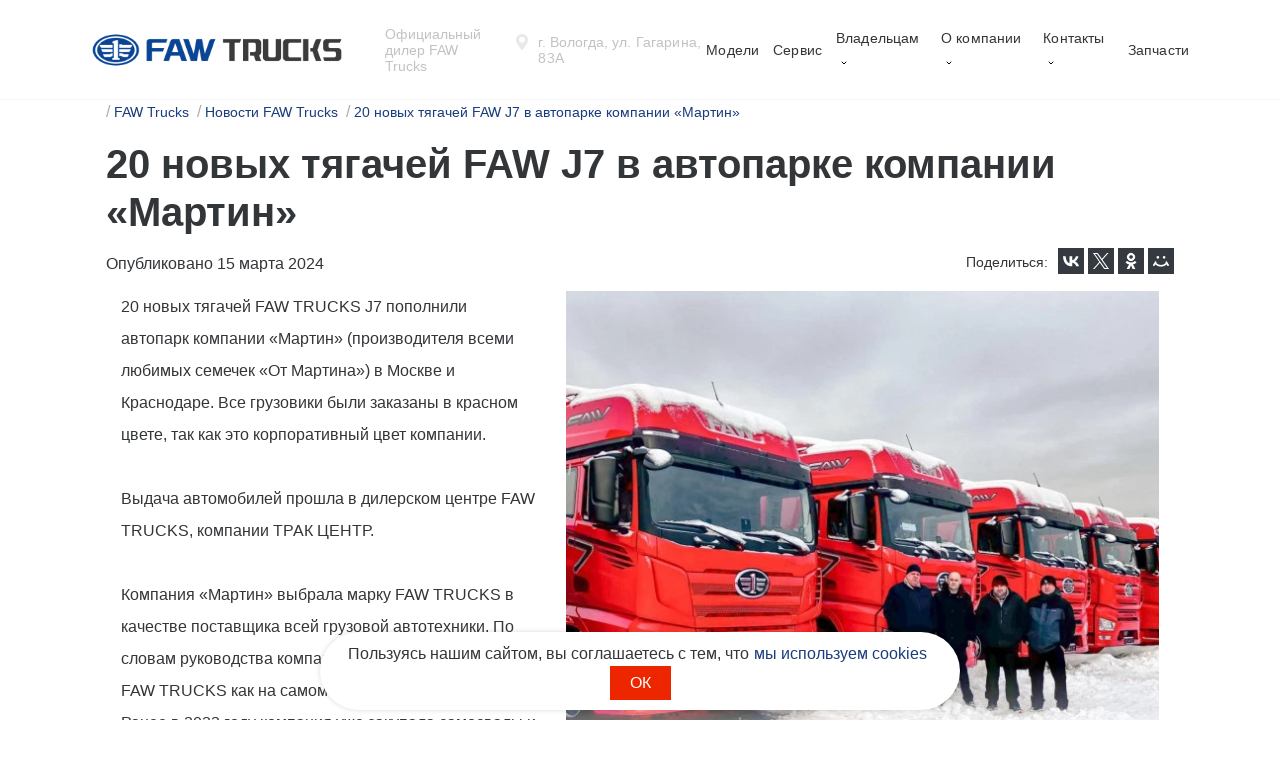

--- FILE ---
content_type: text/html; charset=UTF-8
request_url: https://faw.vologdascan.ru/news/20-novih-tjagachej-faw-j7-v-avtoparke-kompanii-martin/
body_size: 31004
content:

<!DOCTYPE html>
<html prefix="og: http://ogp.me/ns#" lang="ru">
<head>
    <meta charset="utf-8">
    <title>20 новых тягачей FAW J7 в автопарке компании «Мартин» | Новости FAW trucks</title>
    <meta http-equiv="X-UA-Compatible" content="IE=edge">
    <meta name="viewport" content="width=device-width, initial-scale=1">
            <meta name="author" content="ООО "ВологдаСкан"">
            <meta name="description" content="20 новых тягачей FAW TRUCKS J7 пополнили автопарк компании «Мартин»!"/>
    <meta name="keywords" content=""/>
                    <link rel="canonical" href="https://faw.vologdascan.ru/news/20-novih-tjagachej-faw-j7-v-avtoparke-kompanii-martin/">
            
    <!-- facebook, vk -->
    <meta property="og:title" content="20 новых тягачей FAW J7 в автопарке компании «Мартин» | Новости FAW trucks"/>
    <meta property="og:url" content="https://faw.vologdascan.ru/news/20-novih-tjagachej-faw-j7-v-avtoparke-kompanii-martin/"/>
    <meta property="og:type" content="website" />
    <meta property="og:description" content="20 новых тягачей FAW TRUCKS J7 пополнили автопарк компании «Мартин»!"/>
            <meta property="og:image"
              content="/uploads/news/341b30bbfaeab45204df8ec240c720f8.jpg"/>
    
    <!-- twitter -->
    <meta name="twitter:card" content="summary">
    <meta name="twitter:title" content="20 новых тягачей FAW J7 в автопарке компании «Мартин» | Новости FAW trucks"/>
    <meta name="twitter:description" content="20 новых тягачей FAW TRUCKS J7 пополнили автопарк компании «Мартин»!"/>
            <link rel="image_src"
              href="https://faw.vologdascan.ru/uploads/news/341b30bbfaeab45204df8ec240c720f8.jpg"/>
        <meta name="twitter:image:src"
              content="https://faw.vologdascan.ru/uploads/news/341b30bbfaeab45204df8ec240c720f8.jpg"/>
    
            <link href="/css/style.min.css?v=1.972.0" rel="stylesheet" media="all">
    
    
    <link rel="apple-touch-icon" sizes="180x180" href="/img/favicon/apple-touch-icon.png">
    <link rel="icon" type="image/png" sizes="32x32" href="/img/favicon/favicon-32x32.png">
    <link rel="icon" type="image/png" sizes="16x16" href="/img/favicon/favicon-16x16.png">
<!--    <link rel="manifest" href="/img/favicon/site.webmanifest">-->
	<link rel="manifest" href="/img/favicon/yandex-manifest.webmanifest">
    <meta name="msapplication-TileColor" content="#ffffff">
    <meta name="theme-color" content="#ffffff">

    <!--[if lt IE 9]>
    <script src="https://oss.maxcdn.com/libs/html5shiv/3.7.0/html5shiv.js"></script>
    <script src="https://oss.maxcdn.com/libs/respond.js/1.4.2/respond.min.js"></script>
    <![endif]-->

    <script src='https://www.google.com/recaptcha/api.js'></script>
            <meta name="yandex-verification" content="0fba9fd766e7dc9f" />
<meta name="google-site-verification" content="bcX6vRuryGOr4mjw2RsLnwq9ntsWvz6KGI6kR2BbWMg" />        <!-- Google Tag Manager -->
<script>(function(w,d,s,l,i){w[l]=w[l]||[];w[l].push({'gtm.start':
new Date().getTime(),event:'gtm.js'});var f=d.getElementsByTagName(s)[0],
j=d.createElement(s),dl=l!='dataLayer'?'&l='+l:'';j.async=true;j.src=
'https://www.googletagmanager.com/gtm.js?id='+i+dl;f.parentNode.insertBefore(j,f);
})(window,document,'script','dataLayer','GTM-N94VLX7');</script>
<!-- End Google Tag Manager -->    
    <link rel="preload" href="/style.css" as="style" onload="this.onload=null;this.rel='stylesheet'">
    <noscript><link rel="stylesheet" href="/style.css"></noscript>

    <script defer src="/js/fancybox.js"></script>
    <link
            rel="stylesheet"
            href="/js/fancybox.css"
    />
<style>
    .yandex-map-list{background: transparent!important;}
    .dealers-map{overflow: visible!important;}
    .contacts-bg{margin-top: -2px;}
</style>
</head>
<body>
    <!-- Yandex.Metrika counter -->
<script type="text/javascript" >
   (function(m,e,t,r,i,k,a){m[i]=m[i]||function(){(m[i].a=m[i].a||[]).push(arguments)};
   m[i].l=1*new Date();k=e.createElement(t),a=e.getElementsByTagName(t)[0],k.async=1,k.src=r,a.parentNode.insertBefore(k,a)})
   (window, document, "script", "https://mc.yandex.ru/metrika/tag.js", "ym");
   ym(89755592, "init", {
        clickmap:true,
        trackLinks:true,
        accurateTrackBounce:true,
        webvisor:true
   });
yaCounterMetrikaCounter = { reachGoal: function (target_name) {  return ym(89755592, 'reachGoal', target_name) } };
</script>
<noscript><div><img src="https://mc.yandex.ru/watch/89755592" style="position:absolute; left:-9999px;" alt="" /></div></noscript>
<!-- /Yandex.Metrika counter -->    <section class="header black">
    
<div class="container topmenu">
    <div class="row">
                    <div class="header-logo">
                <a class="logo-link" href="/" >
                    <img class="logo-black" src="/uploads/settings/1733835078_8594.png?v=1769108305"
                         alt="FAW Trucks Россия"/>
                    <script type="application/ld+json">
                        {
                            "@context": "http://schema.org",
                            "@type": "Organization",
                            "url": "https://faw.vologdascan.ru/",
                            "logo": "https://faw.vologdascan.ru/uploads/settings/faw-logo.png"
                        }

                    </script>
                </a>
            </div>
            <div class="col-lg-9 col-6 menu-top-inner">
                <div class="dealer-header-title">Официальный<br/> дилер FAW Trucks</div>
                                    <div class="dealer-header-adress ">
                                                    г. Вологда, ул. Гагарина, 83А                        
                    </div>
                                

<button class="header-top-menu-navbar-toggler collapsed" type="button">
        <span class="gamburger">
            <span class="line"></span>
            <span class="line"></span>
            <span class="line"></span>
        </span>
    <span class="close-menu">Меню</span>
    <span class="open-menu">Закрыть</span>
</button>

<ul class="header-top-menu  dealer-site ">
    
            <li class="menu-li-level-1 models-menu-items-inner">

                        <a href="/models/"
               class="">
                Модели            </a>

                                </li>
            <li class="menu-li-level-1 ">

                        <a href="/garantijnoe-i-servisnoe-obsluzhivanie/"
               class="">
                Сервис            </a>

                                </li>
            <li class="menu-li-level-1 ">

                        <a href="#"
               class="">
                Владельцам            </a>

              <a
                    class="arrow" href="#"><i
                        class="fa fa-chevron-down" aria-hidden="true"></i>
            </a>
                        
                                    <ul class="dropdown-menu">
                                                    <li class="">
                                <a href="/telematika/"                                    class="dropdown-item">
                                    Телематика                                </a>
                                                                                            </li>
                                                    <li class="">
                                <a href="/manuals/"                                    class="dropdown-item">
                                    Руководства по эксплуатации                                </a>
                                                                                            </li>
                                            </ul>

                

                    </li>
            <li class="menu-li-level-1 ">

                        <a href="/about-faw/"
               class="">
                О компании            </a>

              <a
                    class="arrow" href="#"><i
                        class="fa fa-chevron-down" aria-hidden="true"></i>
            </a>
                        
                                    <ul class="dropdown-menu">
                                                    <li class="">
                                <a href="/vakansii/"                                    class="dropdown-item">
                                    Вакансии                                </a>
                                                                                            </li>
                                                    <li class="">
                                <a href="/istorija-vologdaskan/"                                    class="dropdown-item">
                                    История ВологдаСкан                                </a>
                                                                                            </li>
                                                    <li class="">
                                <a href="/nagradi-i-dostizhenija/"                                    class="dropdown-item">
                                    Награды и достижения                                </a>
                                                                                            </li>
                                                    <li class="">
                                <a href="/news/"                                    class="dropdown-item">
                                    Новости                                </a>
                                                                                            </li>
                                                    <li class="">
                                <a href="/sotrudniki/"                                    class="dropdown-item">
                                    Сотрудники                                </a>
                                                                                            </li>
                                            </ul>

                

                    </li>
            <li class="menu-li-level-1 ">

                        <a href="/kontakti/"
               class="">
                Контакты            </a>

              <a
                    class="arrow" href="#"><i
                        class="fa fa-chevron-down" aria-hidden="true"></i>
            </a>
                        
                                    <ul class="dropdown-menu">
                                                    <li class="">
                                <a href="/adresa-filialov/"                                    class="dropdown-item">
                                    Адреса филиалов                                </a>
                                                                                            </li>
                                                    <li class="">
                                <a href="/svjazatsja-s-nami/"                                    class="dropdown-item">
                                    Связаться с нами                                </a>
                                                                                            </li>
                                            </ul>

                

                    </li>
            <li class="menu-li-level-1 ">

                        <a href="/zapchasti/"
               class="">
                Запчасти            </a>

                                </li>
    

    




</ul>

            </div>
            </div>
</div>
</section>

<section class="breadcrumbs breadcrumbs-blue">
    <div class="container">
        <ol itemscope itemtype="http://schema.org/BreadcrumbList" class="breadcrumb">
                                    <li itemprop="itemListElement" class="blue " itemscope itemtype="http://schema.org/ListItem">
                                                <a itemprop="item" href="https://faw.vologdascan.ru/" >
                                    <span itemprop="name">FAW Trucks</span>
                                </a>
                                <meta itemprop="position" content="1" />
            </li>
                        <li itemprop="itemListElement" class="blue " itemscope itemtype="http://schema.org/ListItem">
                                                <a itemprop="item" href="https://faw.vologdascan.ru/news/" >
                                    <span itemprop="name">Новости FAW Trucks</span>
                                </a>
                                <meta itemprop="position" content="2" />
            </li>
                        <li itemprop="itemListElement" class="blue " itemscope itemtype="http://schema.org/ListItem">
                                                    <span itemprop="name">20 новых тягачей FAW J7 в автопарке компании «Мартин»</span>
                                <meta itemprop="position" content="3" />
            </li>
                    </ol>
    </div>
</section>

    <section class="content news-item-page" itemscope itemtype="http://schema.org/NewsArticle">
        <div style="display: none">
            <span itemprop="mainEntityOfPage">https://faw.vologdascan.ru/news/20-novih-tjagachej-faw-j7-v-avtoparke-kompanii-martin/</span>
            <span itemprop="image">/uploads/news/494x372/341b30bbfaeab45204df8ec240c720f8.jpg</span>
            <span itemprop="headline">20 новых тягачей FAW J7 в автопарке компании «Мартин»</span>
            <span itemprop="description">20 новых тягачей FAW TRUCKS J7 пополнили автопарк компании «Мартин»!</span>
            <span itemprop="datePublished">2024-03-15</span>
            <span itemprop="articleBody"></span>
            <span itemprop="publisher" itemscope itemtype="http://schema.org/Organization">
                <span itemprop="logo">https://faw.vologdascan.ru/uploads/settings/faw-logo.png</span>
                <span itemprop="name"></span>
                <span itemprop="telephone"></span>
            </span>
        </div>
        <div class="container">
            <h1>20 новых тягачей FAW J7 в автопарке компании «Мартин»</h1>
            <div class="row">
                <div class="col-sm-6 news-date">
                    Опубликовано 15 марта 2024                </div>
                <div class="col-sm-6 ya-share-buttons-wrapper d-flex flex-column">
                    <div class="ya-share-buttons">
    <span>Поделиться:</span>
    <script type="text/javascript" src="//yastatic.net/es5-shims/0.0.2/es5-shims.min.js" charset="utf-8"></script>
    <script type="text/javascript" src="//yastatic.net/share2/share.js" charset="utf-8"></script>
    <div class="ya-share2" data-services="vkontakte,facebook,twitter,odnoklassniki,moimir,gplus"></div>
</div>                </div>
            </div>

        </div>
    </section>
                            




                
<div class="c-block c-block-img-text c-block-img-big c-block-img-text-left d-block">
    <div class="container">
                <div class="d-flex flex-wrap">
                            <div class="col-lg-5 col-md-12"><p>20 новых тягачей FAW TRUCKS J7 пополнили автопарк компании &laquo;Мартин&raquo; (производителя всеми любимых семечек &laquo;От Мартина&raquo;) в Москве и Краснодаре. Все грузовики были заказаны в красном цвете, так как это корпоративный цвет компании.</p>

<p>&nbsp;</p>

<p>Выдача автомобилей прошла в дилерском центре FAW TRUCKS, компании ТРАК ЦЕНТР.</p>

<p>&nbsp;</p>

<p>Компания &laquo;Мартин&raquo; выбрала марку FAW TRUCKS в качестве поставщика всей грузовой автотехники. По словам руководства компании, они остановились на FAW TRUCKS как на самом надежном производителе. Ранее в 2023 году компания уже закупала самосвалы и тягачи FAW TRUCKS и осталась довольна их работой.</p>

<p>&nbsp;</p>

<p>Поздравляем с расширением масштабов деятельности и желаем надежной службы всего автопарка!</p></div>
                        <div class="col-lg-7 col-md-12">
                
                                                
                                                                        <img src="/img/loading.svg" data-original="/uploads/cblocks/600x/d2958caf78ca1277f1ef33a3ce8b563f.jpg"
                             alt="20 новых тягачей FAW J7 в автопарке компании «Мартин»" title="20 новых тягачей FAW J7 в автопарке компании «Мартин»"
                             class="img-fluid lazy"/>
                                </div>
                    </div>
    </div>
</div>
        
    



            

<div class="container">
<section class="footer">
    <div class="container">
        <div class="row">
            <div class="col-xl-2 col-lg-3 col-md-3 d-flex logo-footer">
                <a class="align-self-center" href="/">
                                        <img class="logo-black"
                         src="/uploads/settings/1733835078_8594.png"
                         alt="FAW Trucks Россия" >
                </a>
            </div>
            <div class="align-self-center col-xl-10 col-lg-9 col-md-9 footer-contacts-section">
                
<div class="contacts footer-contacts-dealers">
    <div class="links">



                                <a target="_blank" class="phone-container" href="tel:+7 (800) 511-41-41">
                <strong class="phone-icon">
                    <svg xmlns="http://www.w3.org/2000/svg" width="15" height="15" viewBox="0 0 15 15">
                        <path d="M312.969,704.623a1.814,1.814,0,0,0-.809-0.565c-0.135-.078-0.327-0.185-0.576-0.319s-0.474-.26-0.676-0.374-0.393-.223-0.57-0.33l-0.267-.186a3.019,3.019,0,0,0-.378-0.23,0.7,0.7,0,0,0-.3-0.074,0.881,0.881,0,0,0-.532.3,5.11,5.11,0,0,0-.586.66,6.411,6.411,0,0,1-.565.661,0.809,0.809,0,0,1-.49.3,0.733,0.733,0,0,1-.24-0.053c-0.1-.036-0.169-0.066-0.219-0.091s-0.134-.075-0.255-0.149-0.189-.115-0.2-0.123a10.56,10.56,0,0,1-4.358-4.358c-0.007-.015-0.048-0.082-0.122-0.2s-0.125-.206-0.15-0.256a2.334,2.334,0,0,1-.09-0.218,0.7,0.7,0,0,1-.053-0.239,0.813,0.813,0,0,1,.3-0.491,6.649,6.649,0,0,1,.661-0.565,5.119,5.119,0,0,0,.661-0.586,0.883,0.883,0,0,0,.3-0.532,0.707,0.707,0,0,0-.074-0.3,2.994,2.994,0,0,0-.229-0.378c-0.1-.149-0.166-0.238-0.187-0.267q-0.159-.265-0.33-0.569t-0.373-.677q-0.2-.373-0.32-0.575a1.813,1.813,0,0,0-.565-0.81,0.578,0.578,0,0,0-.223-0.032,3.517,3.517,0,0,0-.752.106,4.253,4.253,0,0,0-.73.224,2.86,2.86,0,0,0-1.129,1.3A4.134,4.134,0,0,0,298,696.61a4.09,4.09,0,0,0,.037.559,4.645,4.645,0,0,0,.133.613q0.1,0.34.155,0.506t0.218,0.592c0.106,0.283.17,0.458,0.192,0.522a9.61,9.61,0,0,0,.884,1.864,17.872,17.872,0,0,0,5.115,5.115,9.592,9.592,0,0,0,1.865.884c0.063,0.022.238,0.086,0.522,0.193s0.481,0.179.591,0.218,0.279,0.091.506,0.155a4.645,4.645,0,0,0,.613.133,4.09,4.09,0,0,0,.559.037,4.134,4.134,0,0,0,1.982-.543,2.85,2.85,0,0,0,1.3-1.13,4.138,4.138,0,0,0,.224-0.73,3.51,3.51,0,0,0,.106-0.751A0.568,0.568,0,0,0,312.969,704.623Z"
                              transform="translate(-298 -693)"></path>
                    </svg>
                </strong>
                <span class="d-none d-sm-block phone">+7 (800) 511-41-41</span>
            </a>
                                    <a target="_blank" class="address-container">
                <strong>
                    <svg xmlns="http://www.w3.org/2000/svg"
                         xmlns:xlink="http://www.w3.org/1999/xlink"
                         width="12px" height="16px">
                        <path fill-rule="evenodd" fill="rgb(1, 88, 181)"
                              d="M6.000,-0.000 C2.692,-0.000 0.000,2.599 0.000,5.794 C0.000,9.760 5.369,15.581 5.598,15.826 C5.813,16.058 6.188,16.057 6.402,15.826 C6.630,15.581 12.000,9.760 12.000,5.794 C12.000,2.599 9.308,-0.000 6.000,-0.000 ZM6.000,8.710 C4.335,8.710 2.981,7.402 2.981,5.794 C2.981,4.187 4.335,2.879 6.000,2.879 C7.664,2.879 9.019,4.187 9.019,5.794 C9.019,7.402 7.664,8.710 6.000,8.710 Z"/>
                    </svg>
                </strong>
                <span class="d-none d-sm-block address">г. Вологда, ул. Гагарина, 83А</span>
            </a>
        

        <div class="social" >

                            <a target="_blank" class="tg 1" href="https://t.me/faw_trucks">
                    <svg xmlns="http://www.w3.org/2000/svg" width="19" height="14" viewBox="0 0 19 14" style="enable-background:new 0 0 19 14;" x>
                        <path class="st0" d="M2,7c0,0-1.1-0.5-0.2-1s12.8-5,12.8-5s2.4-0.9,2.7-0.7s0.5,0.2,0,2.4s-2.1,9.9-2.1,9.9s-0.2,1-0.7,1.1
		c-0.5,0.1-1.1-0.4-1.9-1.1s-2.4-1.8-2.4-1.8s-0.1-0.2-0.4,0.2c-0.3,0.3-1.7,1.5-1.7,1.5S8,12.8,7.8,12.8s-0.3,0-0.2-0.5
		c0.1-0.5,0.2-3,0.2-3s0-0.2,0.2-0.4C8.2,8.7,14.6,3,14.6,3s0.5-0.7-0.4-0.2s-5.5,3.4-8,5.1C6,7.9,5.9,8,5.5,8C5,7.9,2,7,2,7z"/>
                    </svg>
                </a>
            


                            <a target="_blank" class="vk" href="https://vk.com/public154254929">
                    <svg xmlns="http://www.w3.org/2000/svg" width="18" height="12" viewBox="0 0 14.969 9">
                        <path d="M838.848,703.944a6.9,6.9,0,0,0-1.488-1.793c-1.254-1.214-1.086-1.017.426-3.116,0.92-1.278,1.288-2.059,1.173-2.392a0.851,0.851,0,0,0-.787-0.235l-2.251.014a0.5,0.5,0,0,0-.291.054,0.658,0.658,0,0,0-.2.251,13.767,13.767,0,0,1-.832,1.831c-1,1.775-1.405,1.869-1.569,1.758-0.381-.256-0.285-1.032-0.285-1.582,0-1.721.25-2.438-.488-2.623a3.692,3.692,0,0,0-1.052-.11,4.678,4.678,0,0,0-1.869.2c-0.256.131-.454,0.423-0.333,0.439a1,1,0,0,1,.665.349,2.349,2.349,0,0,1,.223,1.063s0.132,2.024-.311,2.276c-0.3.173-.72-0.179-1.615-1.79a15.26,15.26,0,0,1-.8-1.738,0.7,0.7,0,0,0-.186-0.26,0.91,0.91,0,0,0-.346-0.145l-2.141.013a0.71,0.71,0,0,0-.439.156,0.5,0.5,0,0,0-.008.4,25.678,25.678,0,0,0,3.573,6.145,5.033,5.033,0,0,0,3.717,1.764h0.895a0.736,0.736,0,0,0,.408-0.186,0.7,0.7,0,0,0,.123-0.41s-0.018-1.252.54-1.436,1.256,1.21,2,1.746a1.374,1.374,0,0,0,1,.316l2-.03S839.345,704.8,838.848,703.944Z"
                              transform="translate(-824 -696)"></path>
                    </svg>
                </a>
                                                    <a target="_blank" class="yt" href="https://www.youtube.com/@FawTrucksRussia">
                    <svg xmlns="http://www.w3.org/2000/svg" width="19" height="14" viewBox="0 0 16 11">
                        <path d="M922.376,695.943c-0.577-.67-1.644-0.944-3.68-0.944H911.3c-2.083,0-3.168.292-3.743,1.006-0.561.7-.561,1.721-0.561,3.141v2.707c0,2.75.665,4.146,4.3,4.146H918.7c1.766,0,2.745-.241,3.378-0.833,0.649-.607.926-1.6,0.926-3.313v-2.707C923,697.649,922.957,696.617,922.376,695.943Zm-5.1,4.93-3.357,1.714a0.529,0.529,0,0,1-.239.057,0.518,0.518,0,0,1-.267-0.073,0.5,0.5,0,0,1-.249-0.431v-3.417a0.5,0.5,0,0,1,.248-0.431,0.529,0.529,0,0,1,.506-0.016l3.357,1.7A0.5,0.5,0,0,1,917.272,700.873Z"
                              transform="translate(-907 -695)"></path>
                    </svg>
                </a>
            

                            <a target="_blank" class="ya" href="https://dzen.ru/fawtrucks">
                    <svg xmlns="http://www.w3.org/2000/svg" width="19" height="14" viewBox="0 0 19 14" style="enable-background:new 0 0 19 14;" x>
                        <g>
                            <path   d="M12.7,0.3H6.4c-2,0-3.6,1.6-3.6,3.6v6.3c0,2,1.6,3.6,3.6,3.6h6.3c2,0,3.6-1.6,3.6-3.6V3.8
			C16.2,1.9,14.6,0.3,12.7,0.3z"/>
                            <path class="path-yandex-contacts" d="M16.2,7.1c-0.2,0-0.4,0-0.6,0c-0.3,0-1.6,0.1-2,0.1c-0.4,0-0.8,0.1-1.2,0.2C12,7.5,11.5,7.7,11.1,8
			c-0.6,0.4-0.9,1-1.1,1.6c-0.1,0.4-0.2,0.8-0.3,1.2c-0.1,0.4-0.1,0.8-0.1,1.3c0,0.5,0,1.1-0.1,1.6c0,0,0,0,0,0c-0.1,0-0.1,0-0.2,0
			c0-0.3,0-0.7,0-1c0-0.2-0.1-1.3-0.1-1.6c0-0.4-0.1-0.8-0.2-1.2c-0.1-0.5-0.4-1-0.8-1.5C7.9,8,7.4,7.7,6.9,7.5
			C6.5,7.4,6.2,7.3,5.8,7.3C5.2,7.2,4.5,7.1,3.9,7.1c-0.4,0-0.7,0-1.1,0c0-0.1,0-0.1,0-0.2c0.3,0,0.7,0,1,0c0.2,0,0.5,0,0.7,0
			c0.3,0,0.6,0,1-0.1c0.4,0,0.7-0.1,1.1-0.2c0.6-0.2,1.1-0.4,1.6-0.8C8.5,5.4,8.8,5,9,4.5c0.1-0.4,0.2-0.7,0.3-1.1
			c0.1-0.5,0.1-1,0.1-1.5c0-0.5,0-1.1,0.1-1.6c0,0,0,0,0,0c0.1,0,0.1,0,0.2,0c0,0.2,0.1,2.1,0.1,2.4c0,0.3,0.1,0.7,0.1,1
			c0.1,0.6,0.3,1.2,0.7,1.6c0.4,0.6,1,0.9,1.7,1.2c0.3,0.1,0.7,0.2,1.1,0.2c0.5,0.1,0.9,0.1,1.4,0.1c0.5,0,1.1,0,1.6,0.1
			c0,0,0,0,0,0C16.2,7,16.2,7,16.2,7.1z"/>
                        </g>
                    </svg>
                </a>
                    </div>


    </div>
</div>
            </div>

                    <style>
            @media(max-width: 769px){
                .navbar-light.menu-bottom{padding: 0px 15px;}
            }
        </style>
    <nav class="navbar navbar-expand-lg  navbar-light menu-bottom">
        <button class="navbar-toggler" type="button" data-toggle="collapse" data-target="#navbarBot" aria-controls="navbarBot" aria-expanded="false" aria-label="Открыть меню">
            <span class="navbar-toggler-icon"></span>
        </button>
        <div class="collapse navbar-collapse" id="navbarBot">
            <ul class="navbar-nav mr-auto mt-2 mt-lg-0" style="flex-wrap: wrap;">
                                    <li class="nav-item " >
                        <a href="/models/specialnaja-tehnika/"                            class="nav-link"
                          >
                            Специальная техникa                        </a>
                                                                    </li>
                                    <li class="nav-item " >
                        <a href="/models/samosvali/"                            class="nav-link"
                          >
                            Самосвалы                        </a>
                                                                    </li>
                                    <li class="nav-item " >
                        <a href="/models/tjagachi/"                            class="nav-link"
                          >
                            Тягачи                        </a>
                                                                    </li>
                                    <li class="nav-item " >
                        <a href="/models/shassi/"                            class="nav-link"
                          >
                            Шасси                        </a>
                                                                    </li>
                                    <li class="nav-item " >
                        <a href="/o-kompanii-faw/"                            class="nav-link"
                          >
                            О заводе                        </a>
                                                                    </li>
                                    <li class="nav-item " >
                        <a href="/preimushhestva/"                            class="nav-link"
                          >
                            Преимущества                        </a>
                                                                    </li>
                                    <li class="nav-item " >
                        <a href="/news/"                            class="nav-link"
                          >
                            Новости                        </a>
                                                                    </li>
                                    <li class="nav-item " >
                        <a href="/lizing-gruzovogo-transporta/"                            class="nav-link"
                          >
                            Грузовики в лизинг                        </a>
                                                                    </li>
                                    <li class="nav-item " >
                        <a href="/garantijnoe-i-servisnoe-obsluzhivanie/"                            class="nav-link"
                          >
                            Сервис и гарантия                        </a>
                                                                    </li>
                
                <li class="nav-item ">
                    <a href="/news/" class="nav-link">Новости</a>
                </li>
            </ul>
        </div>
    </nav>
        </div>
    </div>
</section>

<style>
    @media(min-width: 992px){
    .menu-bottom{max-width: 60%;}
    .menu-bottom .navbar-nav{justify-content: flex-start;}
    section.footer ul li{margin-left: 10px;}
    }
</style>
<section class="copyright">
    <div class="container">
        <div class="row">
            <div class="col-12 links">
                                    <a href="javascript:void(0);" data-toggle="modal" data-target="#rulesModal" class="footer-agreement">
                        Правовая информация
                    </a>
                                                    <a href="javascript:void(0);" data-toggle="modal" data-target="#politicModal" class="footer-agreement">
                        Политика конфиденциальности
                    </a>
                
                <a href="/requests/send/feedback/" class="btn btn-primary toggle-modal btn-links">
                    <span>Обратная связь</span>
                </a>

                <a target="_blank" href="/proverka-vin/" class="btn btn-primary">
                    <span>Проверка VIN</span>
                </a>

            </div>

            <div class="col-12 d-flex logo-footer-copyrights">
                <a class="align-self-center" href="/">
                                        <img class="logo-black"
                         src="/uploads/settings/faw-logo.png"
                         alt="FAW Trucks Россия" width="100%" height="100%">
                </a>
            </div>

            <div class="col-12 col-lg-9 copy">
                <span><i class="fa fa-copyright"></i>
                2017 - 2026.  ООО "ФАВ - Восточная Европа"</span>
                <small>Сайт официального дилера FAW Trucks в России. Данный сайт носит информационно-справочный характер и ни при каких условиях не является публичной офертой</small>
            </div>
            <div class="col-12 col-lg-3 text-center text-lg-right netoria">
                            <!--noindex-->
            <div class="netoria">
                Поддержка сайта  <div class="netoria-tooltip">19agency84<span class="netoria-tooltip-content">
                        <span class="netoria-tooltip-text">
                            <span class="netoria-tooltip-wrap">
                                <span class="netoria-tooltip-inner">
                                    <span class="netoria-tooltip-logo"></span>
                                    <span class="netoria-partner">
                                        Проверенные интернет-решения для автобизнеса
                                    </span>
                                    <a class="netoria-site" href="https://19agency84.ru" rel="nofollow" target="_blank">19agency84.ru</a>
                                </span>
                            </span>
                        </span>
                    </span></div>
            </div>
            <!--/noindex-->

                                    <a href="javascript:void(0);" data-toggle="modal" data-target="#rulesModal" class="footer-agreement">
                        Правовая информация
                    </a>
                                <br/>
                                    <a href="javascript:void(0);" data-toggle="modal" data-target="#politicModal" class="footer-agreement">
                        Политика конфиденциальности
                    </a>
                            </div>
        </div>
        <div class="modal fade" id="rulesModal" tabindex="-1" role="dialog" aria-labelledby="rulesModalTitle" aria-hidden="true">
            <div class="modal-dialog modal-dialog-centered" role="document">
                <div class="modal-content">
                    <div class="modal-header">
                        <h5 class="modal-title" id="rulesModalTitle">Правовая информация</h5>
                        <button type="button" class="close" data-dismiss="modal" aria-label="Close">
                            <span aria-hidden="true">&times;</span>
                        </button>
                    </div>
                    <div class="modal-body">
                        Дочернее предприятие группы FAW в Российской Федерации, дистрибьютор - ООО «ФАВ-Восточная Европа», является на территории РФ единственным авторизованным пользователем товарного знака «FAW» и владельцем сертификата одобрения типа транспортного средства FAW. Наша компания гарантирует высокое качество техники с завода FAW и предоставляет через официальных дилеров квалифицированное гарантийное и сервисное обслуживание с использованием оригинальных комплектующих.<br/><br/>Обращаем Ваше внимание, что дочернее предприятие группы FAW на территории РФ, дистрибьютор - ООО «ФАВ-Восточная Европа», не несет ответственности за технику, завезенную сторонними компаниями на территорию РФ и реализованную через неофициальных дилеров, а также не предоставляет на неё гарантийное и сервисное обслуживание.<br/><br/>Дочернее предприятие группы FAW в Российской Федерации, дистрибьютор - ООО «ФАВ-Восточная Европа», имеет право привлечь к юридической ответственности сторонние организации, которые завозят и/или реализуют продукцию FAW по неофициальным каналам.                    </div>
                    <div class="modal-footer">
                        <button type="button" class="btn btn-secondary" data-dismiss="modal">Закрыть</button>
                    </div>
                </div>
            </div>
        </div>

        <div class="modal fade" id="politicModal" tabindex="-1" role="dialog" aria-labelledby="politicModalTitle" aria-hidden="true">
            <div class="modal-dialog modal-dialog-centered" role="document">
                <div class="modal-content">
                    <div class="modal-header">
                        <h5 class="modal-title" id="politicModalTitle">Политика конфиденциальности</h5>
                        <button type="button" class="close" data-dismiss="modal" aria-label="Close">
                            <span aria-hidden="true">&times;</span>
                        </button>
                    </div>
                    <div class="modal-body">
                        <p align="center">
                            Политика общества с ограниченной ответственностью "ФАВ-Восточная Европа"
                        </p>
                        <p align="center">
                            в отношении обработки персональных данных
                        </p>
                        <p>
                        </p>
                        <p align="center">
                            1. Общие положения
                        </p>
                        <p>
                        </p>
                        <p>
                            1.1. Настоящая Политика ООО "ФАВ-Восточная Европа", ИНН 7726571783, ОГРН 1077757771838 юридический адрес: 117485, РОССИЯ, Г. МОСКВА, ВН.ТЕР.Г. МУНИЦИПАЛЬНЫЙ ОКРУГ КОНЬКОВО, ОБРУЧЕВА УЛ., Д. 30/1, СТР. 2 в отношении обработки персональных данных (далее - Политика) разработана во исполнение требований п. 2 ч. 1 ст. 18.1 Федерального закона от 27.07.2006 N 152-ФЗ "О персональных данных" (далее - Закон о персональных данных) в целях обеспечения защиты прав и свобод человека и гражданина при обработке его персональных данных, в том числе защиты прав на неприкосновенность частной жизни, личную и семейную тайну.
                        </p>
                        <p>
                            1.2. Политика действует в отношении всех персональных данных, которые обрабатывает ООО "ФАВ-Восточная Европа" (далее - Оператор, ООО "ФАВ-Восточная Европа").
                        </p>
                        <p>
                            1.3. Политика распространяется на отношения в области обработки персональных данных, возникшие у Оператора как до, так и после утверждения настоящей Политики.
                        </p>
                        <p>
                            1.4. Во исполнение требований ч. 2 ст. 18.1 Закона о персональных данных настоящая Политика публикуется в свободном доступе в информационно-телекоммуникационной сети Интернет на сайтах Оператора <a href="https://trucks.faw.ru/">https://trucks.faw.ru/</a>
                        </p>
                        <p>
                            1.5. Основные понятия, используемые в Политике:
                        </p>
                        <p>
                            персональные данные - любая информация, относящаяся к прямо или косвенно определенному или определяемому физическому лицу (субъекту персональных данных);
                        </p>
                        <p>
                            оператор персональных данных (оператор) - государственный орган, муниципальный орган, юридическое или физическое лицо, самостоятельно или совместно с другими лицами организующие и (или) осуществляющие обработку персональных данных, а также определяющие цели обработки персональных данных, состав персональных данных, подлежащих обработке, действия (операции), совершаемые с персональными данными;
                        </p>
                        <p>
                            обработка персональных данных - любое действие (операция) или совокупность действий (операций) с персональными данными, совершаемых с использованием средств автоматизации или без их использования. Обработка персональных данных включает в себя в том числе:
                        </p>
                        <p>
                            ¾&nbsp;&nbsp;&nbsp;&nbsp;&nbsp;&nbsp; сбор;
                        </p>
                        <p>
                            ¾&nbsp;&nbsp;&nbsp;&nbsp;&nbsp;&nbsp; запись;
                        </p>
                        <p>
                            ¾&nbsp;&nbsp;&nbsp;&nbsp;&nbsp;&nbsp; систематизацию;
                        </p>
                        <p>
                            ¾&nbsp;&nbsp;&nbsp;&nbsp;&nbsp;&nbsp; накопление;
                        </p>
                        <p>
                            ¾&nbsp;&nbsp;&nbsp;&nbsp;&nbsp;&nbsp; хранение;
                        </p>
                        <p>
                            ¾&nbsp;&nbsp;&nbsp;&nbsp;&nbsp;&nbsp; уточнение (обновление, изменение);
                        </p>
                        <p>
                            ¾&nbsp;&nbsp;&nbsp;&nbsp;&nbsp;&nbsp; извлечение;
                        </p>
                        <p>
                            ¾&nbsp;&nbsp;&nbsp;&nbsp;&nbsp;&nbsp; использование;
                        </p>
                        <p>
                            ¾&nbsp;&nbsp;&nbsp;&nbsp;&nbsp;&nbsp; передачу (распространение, предоставление, доступ);
                        </p>
                        <p>
                            ¾&nbsp;&nbsp;&nbsp;&nbsp;&nbsp;&nbsp; обезличивание;
                        </p>
                        <p>
                            ¾&nbsp;&nbsp;&nbsp;&nbsp;&nbsp;&nbsp; блокирование;
                        </p>
                        <p>
                            ¾&nbsp;&nbsp;&nbsp;&nbsp;&nbsp;&nbsp; удаление;
                        </p>
                        <p>
                            ¾&nbsp;&nbsp;&nbsp;&nbsp;&nbsp;&nbsp; уничтожение;
                        </p>
                        <p>
                            автоматизированная обработка персональных данных - обработка персональных данных с помощью средств вычислительной техники;
                        </p>
                        <p>
                            распространение персональных данных - действия, направленные на раскрытие персональных данных неопределенному кругу лиц;
                        </p>
                        <p>
                            предоставление персональных данных - действия, направленные на раскрытие персональных данных определенному лицу или определенному кругу лиц;
                        </p>
                        <p>
                            блокирование персональных данных - временное прекращение обработки персональных данных (за исключением случаев, если обработка необходима для уточнения персональных данных);
                        </p>
                        <p>
                            уничтожение персональных данных - действия, в результате которых становится невозможным восстановить содержание персональных данных в информационной системе персональных данных и (или) в результате которых уничтожаются материальные носители персональных данных;
                        </p>
                        <p>
                            обезличивание персональных данных - действия, в результате которых становится невозможным без использования дополнительной информации определить принадлежность персональных данных конкретному субъекту персональных данных;
                        </p>
                        <p>
                            информационная система персональных данных - совокупность содержащихся в базах данных персональных данных и обеспечивающих их обработку информационных технологий и технических средств.
                        </p>
                        <p>
                            1.6. Основные права и обязанности Оператора.
                        </p>
                        <p>
                            1.6.1. Оператор имеет право:
                        </p>
                        <p>
                            1) самостоятельно определять состав и перечень мер, необходимых и достаточных для обеспечения выполнения обязанностей, предусмотренных Законом о персональных данных и принятыми в соответствии с ним нормативными правовыми актами, если иное не предусмотрено Законом о персональных данных или другими федеральными законами;
                        </p>
                        <p>
                            2) поручить обработку персональных данных другому лицу с согласия субъекта персональных данных, если иное не предусмотрено федеральным законом, на основании заключаемого с этим лицом договора. Лицо, осуществляющее обработку персональных данных по поручению Оператора, обязано соблюдать принципы и правила обработки персональных данных, предусмотренные Законом о персональных данных, соблюдать конфиденциальность персональных данных, принимать необходимые меры, направленные на обеспечение выполнения обязанностей, предусмотренных Законом о персональных данных;
                        </p>
                        <p>
                            3) в случае отзыва субъектом персональных данных согласия на обработку персональных данных Оператор вправе продолжить обработку персональных данных без согласия субъекта персональных данных при наличии оснований, указанных в Законе о персональных данных.
                        </p>
                        <p>
                            1.6.2. Оператор обязан:
                        </p>
                        <p>
                            1) организовывать обработку персональных данных в соответствии с требованиями Закона о персональных данных;
                        </p>
                        <p>
                            2) отвечать на обращения и запросы субъектов персональных данных и их законных представителей в соответствии с требованиями <a href="https://login.consultant.ru/link/?req=doc&base=LAW&n=422241&date=17.01.2023">Закона</a> о персональных данных;
                        </p>
                        <p>
                            3) сообщать в уполномоченный орган по защите прав субъектов персональных данных (Федеральную службу по надзору в сфере связи, информационных технологий и массовых коммуникаций (Роскомнадзор)) по запросу этого органа необходимую информацию в течение 10 рабочих дней с даты получения такого запроса. Данный срок может быть продлен, но не более чем на пять рабочих дней. Для этого Оператору необходимо направить в Роскомнадзор мотивированное уведомление с указанием причин продления срока предоставления запрашиваемой информации;
                        </p>
                        <p>
                            4) в порядке, определенном федеральным органом исполнительной власти, уполномоченным в области обеспечения безопасности, обеспечивать взаимодействие с государственной системой обнаружения, предупреждения и ликвидации последствий компьютерных атак на информационные ресурсы РФ, включая информирование его о компьютерных инцидентах, которые повлекли неправомерную передачу (предоставление, распространение, доступ) персональных данных.
                        </p>
                        <p>
                            1.7. Основные права субъекта персональных данных. Субъект персональных данных имеет право:
                        </p>
                        <p>
                            1) получать информацию, касающуюся обработки его персональных данных, за исключением случаев, предусмотренных федеральными законами. Сведения предоставляются субъекту персональных данных Оператором в доступной форме, и в них не должны содержаться персональные данные, относящиеся к другим субъектам персональных данных, за исключением случаев, когда имеются законные основания для раскрытия таких персональных данных. Перечень информации и порядок ее получения установлен Законом о персональных данных;
                        </p>
                        <p>
                            2) требовать от оператора уточнения его персональных данных, их блокирования или уничтожения в случае, если персональные данные являются неполными, устаревшими, неточными, незаконно полученными или не являются необходимыми для заявленной цели обработки, а также принимать предусмотренные законом меры по защите своих прав;
                        </p>
                        <p>
                            3) дать предварительное согласие на обработку персональных данных в целях продвижения на рынке товаров, работ и услуг;
                        </p>
                        <p>
                            4) обжаловать в Роскомнадзоре или в судебном порядке неправомерные действия или бездействие Оператора при обработке его персональных данных.
                        </p>
                        <p>
                            1.8. Контроль за исполнением требований настоящей Политики осуществляется уполномоченным лицом, ответственным за организацию обработки персональных данных у Оператора.
                        </p>
                        <p>
                            1.9. Ответственность за нарушение требований законодательства Российской Федерации и нормативных актов ООО "ФАВ-Восточная Европа" в сфере обработки и защиты персональных данных определяется в соответствии с законодательством Российской Федерации.
                        </p>
                        <p>
                        </p>
                        <p align="center">
                            2. Цели сбора персональных данных
                        </p>
                        <p>
                        </p>
                        <p>
                            2.1. Обработка персональных данных ограничивается достижением конкретных, заранее определенных и законных целей. Не допускается обработка персональных данных, несовместимая с целями сбора персональных данных.
                        </p>
                        <p>
                            2.2. Обработке подлежат только персональные данные, которые отвечают целям их обработки.
                        </p>
                        <p>
                            2.3. Обработка Оператором персональных данных осуществляется в следующих целях:
                        </p>
                        <p>
                            осуществление своей деятельности в соответствии с уставом ООО "ФАВ-Восточная Европа", в том числе заключение и исполнение договоров с контрагентами;
                        </p>
                        <p>
                            исполнение трудового законодательства в рамках трудовых и иных непосредственно связанных с ним отношений, в том числе: содействие работникам в трудоустройстве, получении образования и продвижении по службе, привлечение и отбор кандидатов на работу у Оператора, обеспечение личной безопасности работников, контроль количества и качества выполняемой работы, обеспечение сохранности имущества, ведение кадрового и бухучета, заполнение и передача в уполномоченные органы требуемых форм отчетности, организация постановки на индивидуальный (персонифицированный) учет работников в системах обязательного пенсионного страхования и обязательного социального страхования;
                        </p>
                        <p>
                            осуществление пропускного режима.
                        </p>
                        <p>
                            2.4. Обработка персональных данных работников может осуществляться исключительно в целях обеспечения соблюдения законов и иных нормативных правовых актов.
                        </p>
                        <p>
                        </p>
                        <p align="center">
                            3. Правовые основания обработки персональных данных
                        </p>
                        <p>
                        </p>
                        <p>
                            3.1. Правовым основанием обработки персональных данных является совокупность нормативных правовых актов, во исполнение которых и в соответствии с которыми Оператор осуществляет обработку персональных данных, в том числе:
                        </p>
                        <p>
                            ¾&nbsp;&nbsp;&nbsp;&nbsp;&nbsp;&nbsp; <a href="https://login.consultant.ru/link/?req=doc&base=LAW&n=2875&date=17.01.2023">Конституция</a> Российской Федерации;
                        </p>
                        <p>
                            ¾&nbsp;&nbsp;&nbsp;&nbsp;&nbsp;&nbsp; Гражданский <a href="https://login.consultant.ru/link/?req=doc&base=LAW&n=418167&date=17.01.2023">кодекс</a> Российской Федерации;
                        </p>
                        <p>
                            ¾&nbsp;&nbsp;&nbsp;&nbsp;&nbsp;&nbsp; Трудовой <a href="https://login.consultant.ru/link/?req=doc&base=LAW&n=422429&date=17.01.2023">кодекс</a> Российской Федерации;
                        </p>
                        <p>
                            ¾&nbsp;&nbsp;&nbsp;&nbsp;&nbsp;&nbsp; Налоговый <a href="https://login.consultant.ru/link/?req=doc&base=LAW&n=413154&date=17.01.2023">кодекс</a> Российской Федерации;
                        </p>
                        <p>
                            ¾&nbsp;&nbsp;&nbsp;&nbsp;&nbsp;&nbsp; Федеральный <a href="https://login.consultant.ru/link/?req=doc&base=LAW&n=420702&date=17.01.2023">закон</a> от 08.02.1998 N 14-ФЗ "Об обществах с ограниченной ответственностью";
                        </p>
                        <p>
                            ¾&nbsp;&nbsp;&nbsp;&nbsp;&nbsp;&nbsp; Федеральный <a href="https://login.consultant.ru/link/?req=doc&base=LAW&n=421052&date=17.01.2023">закон</a> от 06.12.2011 N 402-ФЗ "О бухгалтерском учете";
                        </p>
                        <p>
                            ¾&nbsp;&nbsp;&nbsp;&nbsp;&nbsp;&nbsp; Федеральный <a href="https://login.consultant.ru/link/?req=doc&base=LAW&n=422227&date=17.01.2023">закон</a> от 15.12.2001 N 167-ФЗ "Об обязательном пенсионном страховании в Российской Федерации";
                        </p>
                        <p>
                            ¾&nbsp;&nbsp;&nbsp;&nbsp;&nbsp;&nbsp; иные нормативные правовые акты, регулирующие отношения, связанные с деятельностью Оператора.
                        </p>
                        <p>
                            3.2. Правовым основанием обработки персональных данных также являются:
                        </p>
                        <p>
                            ¾&nbsp;&nbsp;&nbsp;&nbsp;&nbsp;&nbsp; устав ООО "ФАВ-Восточная Европа";
                        </p>
                        <p>
                            ¾&nbsp;&nbsp;&nbsp;&nbsp;&nbsp;&nbsp; договоры, заключаемые между Оператором и субъектами персональных данных;
                        </p>
                        <p>
                            ¾&nbsp;&nbsp;&nbsp;&nbsp;&nbsp;&nbsp; <a href="https://login.consultant.ru/link/?req=doc&base=LAW&n=422241&dst=100278&field=134&date=17.01.2023">согласие</a> субъектов персональных данных на обработку их персональных данных.
                        </p>
                        <p>
                        </p>
                        <p align="center">
                            4. Объем и категории обрабатываемых персональных данных,
                        </p>
                        <p align="center">
                            категории субъектов персональных данных
                        </p>
                        <p>
                        </p>
                        <p>
                            4.1. Содержание и объем обрабатываемых персональных данных должны соответствовать заявленным целям обработки, предусмотренным в разд. 2 настоящей Политики. Обрабатываемые персональные данные не должны быть избыточными по отношению к заявленным целям их обработки.
                        </p>
                        <p>
                            4.2. Оператор может обрабатывать персональные данные следующих категорий субъектов персональных данных.
                        </p>
                        <p>
                            4.2.1. Кандидаты для приема на работу к Оператору - для целей исполнения трудового законодательства в рамках трудовых и иных непосредственно связанных с ним отношений, осуществления пропускного режима:
                        </p>
                        <p>
                            ¾&nbsp;&nbsp;&nbsp;&nbsp;&nbsp;&nbsp; фамилия, имя, отчество;
                        </p>
                        <p>
                            ¾&nbsp;&nbsp;&nbsp;&nbsp;&nbsp;&nbsp; пол;
                        </p>
                        <p>
                            ¾&nbsp;&nbsp;&nbsp;&nbsp;&nbsp;&nbsp; гражданство;
                        </p>
                        <p>
                            ¾&nbsp;&nbsp;&nbsp;&nbsp;&nbsp;&nbsp; дата и место рождения;
                        </p>
                        <p>
                            ¾&nbsp;&nbsp;&nbsp;&nbsp;&nbsp;&nbsp; контактные данные;
                        </p>
                        <p>
                            ¾&nbsp;&nbsp;&nbsp;&nbsp;&nbsp;&nbsp; сведения об образовании, опыте работы, квалификации;
                        </p>
                        <p>
                            ¾&nbsp;&nbsp;&nbsp;&nbsp;&nbsp;&nbsp; иные персональные данные, сообщаемые кандидатами в резюме и сопроводительных письмах.
                        </p>
                        <p>
                            4.2.2. Работники и бывшие работники Оператора - для целей исполнения трудового законодательства в рамках трудовых и иных непосредственно связанных с ним отношений, осуществления пропускного режима:
                        </p>
                        <p>
                            ¾&nbsp;&nbsp;&nbsp;&nbsp;&nbsp;&nbsp; фамилия, имя, отчество;
                        </p>
                        <p>
                            ¾&nbsp;&nbsp;&nbsp;&nbsp;&nbsp;&nbsp; пол;
                        </p>
                        <p>
                            ¾&nbsp;&nbsp;&nbsp;&nbsp;&nbsp;&nbsp; гражданство;
                        </p>
                        <p>
                            ¾&nbsp;&nbsp;&nbsp;&nbsp;&nbsp;&nbsp; дата и место рождения;
                        </p>
                        <p>
                            ¾&nbsp;&nbsp;&nbsp;&nbsp;&nbsp;&nbsp; изображение (фотография);
                        </p>
                        <p>
                            ¾&nbsp;&nbsp;&nbsp;&nbsp;&nbsp;&nbsp; паспортные данные;
                        </p>
                        <p>
                            ¾&nbsp;&nbsp;&nbsp;&nbsp;&nbsp;&nbsp; адрес регистрации по месту жительства;
                        </p>
                        <p>
                            ¾&nbsp;&nbsp;&nbsp;&nbsp;&nbsp;&nbsp; адрес фактического проживания;
                        </p>
                        <p>
                            ¾&nbsp;&nbsp;&nbsp;&nbsp;&nbsp;&nbsp; контактные данные;
                        </p>
                        <p>
                            ¾&nbsp;&nbsp;&nbsp;&nbsp;&nbsp;&nbsp; индивидуальный номер налогоплательщика;
                        </p>
                        <p>
                            ¾&nbsp;&nbsp;&nbsp;&nbsp;&nbsp;&nbsp; страховой номер индивидуального лицевого счета (СНИЛС);
                        </p>
                        <p>
                            ¾&nbsp;&nbsp;&nbsp;&nbsp;&nbsp;&nbsp; сведения об образовании, квалификации, профессиональной подготовке и повышении квалификации;
                        </p>
                        <p>
                            ¾&nbsp;&nbsp;&nbsp;&nbsp;&nbsp;&nbsp; семейное положение, наличие детей, родственные связи;
                        </p>
                        <p>
                            ¾&nbsp;&nbsp;&nbsp;&nbsp;&nbsp;&nbsp; сведения о трудовой деятельности, в том числе наличие поощрений, награждений и (или) дисциплинарных взысканий;
                        </p>
                        <p>
                            ¾&nbsp;&nbsp;&nbsp;&nbsp;&nbsp;&nbsp; данные о регистрации брака;
                        </p>
                        <p>
                            ¾&nbsp;&nbsp;&nbsp;&nbsp;&nbsp;&nbsp; сведения о воинском учете;
                        </p>
                        <p>
                            ¾&nbsp;&nbsp;&nbsp;&nbsp;&nbsp;&nbsp; сведения об инвалидности;
                        </p>
                        <p>
                            ¾&nbsp;&nbsp;&nbsp;&nbsp;&nbsp;&nbsp; сведения об удержании алиментов;
                        </p>
                        <p>
                            ¾&nbsp;&nbsp;&nbsp;&nbsp;&nbsp;&nbsp; сведения о доходе с предыдущего места работы;
                        </p>
                        <p>
                            ¾&nbsp;&nbsp;&nbsp;&nbsp;&nbsp;&nbsp; иные персональные данные, предоставляемые работниками в соответствии с требованиями трудового законодательства.
                        </p>
                        <p>
                            4.2.3. Члены семьи работников Оператора - для целей исполнения трудового законодательства в рамках трудовых и иных непосредственно связанных с ним отношений:
                        </p>
                        <p>
                            ¾&nbsp;&nbsp;&nbsp;&nbsp;&nbsp;&nbsp; фамилия, имя, отчество;
                        </p>
                        <p>
                            ¾&nbsp;&nbsp;&nbsp;&nbsp;&nbsp;&nbsp; степень родства;
                        </p>
                        <p>
                            ¾&nbsp;&nbsp;&nbsp;&nbsp;&nbsp;&nbsp; год рождения;
                        </p>
                        <p>
                            ¾&nbsp;&nbsp;&nbsp;&nbsp;&nbsp;&nbsp; иные персональные данные, предоставляемые работниками в соответствии с требованиями трудового законодательства.
                        </p>
                        <p>
                            4.2.4. Клиенты и контрагенты Оператора (физические лица) - для целей осуществления своей деятельности в соответствии с уставом ООО "ФАВ-Восточная Европа", осуществления пропускного режима:
                        </p>
                        <p>
                            ¾&nbsp;&nbsp;&nbsp;&nbsp;&nbsp;&nbsp; фамилия, имя, отчество;
                        </p>
                        <p>
                            ¾&nbsp;&nbsp;&nbsp;&nbsp;&nbsp;&nbsp; дата и место рождения;
                        </p>
                        <p>
                            ¾&nbsp;&nbsp;&nbsp;&nbsp;&nbsp;&nbsp; паспортные данные;
                        </p>
                        <p>
                            ¾&nbsp;&nbsp;&nbsp;&nbsp;&nbsp;&nbsp; адрес регистрации по месту жительства;
                        </p>
                        <p>
                            ¾&nbsp;&nbsp;&nbsp;&nbsp;&nbsp;&nbsp; контактные данные;
                        </p>
                        <p>
                            ¾&nbsp;&nbsp;&nbsp;&nbsp;&nbsp;&nbsp; замещаемая должность;
                        </p>
                        <p>
                            ¾&nbsp;&nbsp;&nbsp;&nbsp;&nbsp;&nbsp; индивидуальный номер налогоплательщика;
                        </p>
                        <p>
                            ¾&nbsp;&nbsp;&nbsp;&nbsp;&nbsp;&nbsp; номер расчетного счета;
                        </p>
                        <p>
                            ¾&nbsp;&nbsp;&nbsp;&nbsp;&nbsp;&nbsp; иные персональные данные, предоставляемые клиентами и контрагентами (физическими лицами), необходимые для заключения и исполнения договоров.
                        </p>
                        <p>
                            4.2.5. Представители (работники) клиентов и контрагентов Оператора (юридических лиц) - для целей осуществления своей деятельности в соответствии с уставом ООО "ФАВ-Восточная Европа", осуществления пропускного режима:
                        </p>
                        <p>
                            ¾&nbsp;&nbsp;&nbsp;&nbsp;&nbsp;&nbsp; фамилия, имя, отчество;
                        </p>
                        <p>
                            ¾&nbsp;&nbsp;&nbsp;&nbsp;&nbsp;&nbsp; паспортные данные;
                        </p>
                        <p>
                            ¾&nbsp;&nbsp;&nbsp;&nbsp;&nbsp;&nbsp; контактные данные;
                        </p>
                        <p>
                            ¾&nbsp;&nbsp;&nbsp;&nbsp;&nbsp;&nbsp; замещаемая должность;
                        </p>
                        <p>
                            ¾&nbsp;&nbsp;&nbsp;&nbsp;&nbsp;&nbsp; иные персональные данные, предоставляемые представителями (работниками) клиентов и контрагентов, необходимые для заключения и исполнения договоров.
                        </p>
                        <p>
                            4.3. Обработка Оператором биометрических персональных данных (сведений, которые характеризуют физиологические и биологические особенности человека, на основании которых можно установить его личность) осуществляется в соответствии с <a href="https://login.consultant.ru/link/?req=doc&base=LAW&n=422241&dst=100304&field=134&date=17.01.2023">законодательством</a> Российской Федерации.
                        </p>
                        <p>
                            4.4. Оператором не осуществляется обработка специальных категорий персональных данных, касающихся расовой, национальной принадлежности, политических взглядов, религиозных или философских убеждений, состояния здоровья, интимной жизни, за исключением случаев, предусмотренных <a href="https://login.consultant.ru/link/?req=doc&base=LAW&n=422241&dst=100082&field=134&date=17.01.2023">законодательством</a> РФ.
                        </p>
                        <p>
                        </p>
                        <p align="center">
                            5. Порядок и условия обработки персональных данных
                        </p>
                        <p>
                        </p>
                        <p>
                            5.1. Обработка персональных данных осуществляется Оператором в соответствии с требованиями законодательства Российской Федерации.
                        </p>
                        <p>
                            5.2. Обработка персональных данных осуществляется с согласия субъектов персональных данных на обработку их персональных данных, а также без такового в <a href="https://login.consultant.ru/link/?req=doc&base=LAW&n=422241&dst=100257&field=134&date=17.01.2023">случаях</a>, предусмотренных законодательством Российской Федерации.
                        </p>
                        <p>
                            5.3. Оператор осуществляет обработку персональных данных для каждой цели их обработки следующими способами:
                        </p>
                        <p>
                            ¾&nbsp;&nbsp;&nbsp;&nbsp;&nbsp;&nbsp; неавтоматизированная обработка персональных данных;
                        </p>
                        <p>
                            ¾&nbsp;&nbsp;&nbsp;&nbsp;&nbsp;&nbsp; автоматизированная обработка персональных данных с передачей полученной информации по информационно-телекоммуникационным сетям или без таковой;
                        </p>
                        <p>
                            ¾&nbsp;&nbsp;&nbsp;&nbsp;&nbsp;&nbsp; смешанная обработка персональных данных.
                        </p>
                        <p>
                            5.4. К обработке персональных данных допускаются работники Оператора, в должностные обязанности которых входит обработка персональных данных.
                        </p>
                        <p>
                            5.5. Обработка персональных данных для каждой цели обработки, указанной в <a href="#p57">п. 2.3</a> Политики, осуществляется путем:
                        </p>
                        <p>
                            ¾&nbsp;&nbsp;&nbsp;&nbsp;&nbsp;&nbsp; получения персональных данных в устной и письменной форме непосредственно от субъектов персональных данных;
                        </p>
                        <p>
                            ¾&nbsp;&nbsp;&nbsp;&nbsp;&nbsp;&nbsp; внесения персональных данных в журналы, реестры и информационные системы Оператора;
                        </p>
                        <p>
                            ¾&nbsp;&nbsp;&nbsp;&nbsp;&nbsp;&nbsp; использования иных способов обработки персональных данных.
                        </p>
                        <p>
                            5.6. Не допускается раскрытие третьим лицам и распространение персональных данных без согласия субъекта персональных данных, если иное не предусмотрено федеральным законом. Согласие на обработку персональных данных, разрешенных субъектом персональных данных для распространения, оформляется отдельно от иных согласий субъекта персональных данных на обработку его персональных данных.
                        </p>
                        <p>
                            <a href="https://login.consultant.ru/link/?req=doc&base=LAW&n=382687&dst=100012&field=134&date=17.01.2023">Требования</a> к содержанию согласия на обработку персональных данных, разрешенных субъектом персональных данных для распространения, утверждены Приказом Роскомнадзора от 24.02.2021 N 18.
                        </p>
                        <p>
                            5.7. Передача персональных данных органам дознания и следствия, в Федеральную налоговую службу, Социальный фонд России и другие уполномоченные органы исполнительной власти и организации осуществляется в соответствии с требованиями законодательства Российской Федерации.
                        </p>
                        <p>
                            5.8. Оператор принимает необходимые правовые, организационные и технические меры для защиты персональных данных от неправомерного или случайного доступа к ним, уничтожения, изменения, блокирования, распространения и других несанкционированных действий, в том числе:
                        </p>
                        <p>
                            ¾&nbsp;&nbsp;&nbsp;&nbsp;&nbsp;&nbsp; определяет угрозы безопасности персональных данных при их обработке;
                        </p>
                        <p>
                            ¾&nbsp;&nbsp;&nbsp;&nbsp;&nbsp;&nbsp; принимает локальные нормативные акты и иные документы, регулирующие отношения в сфере обработки и защиты персональных данных;
                        </p>
                        <p>
                            ¾&nbsp;&nbsp;&nbsp;&nbsp;&nbsp;&nbsp; назначает лиц, ответственных за обеспечение безопасности персональных данных в структурных подразделениях и информационных системах Оператора;
                        </p>
                        <p>
                            ¾&nbsp;&nbsp;&nbsp;&nbsp;&nbsp;&nbsp; создает необходимые условия для работы с персональными данными;
                        </p>
                        <p>
                            ¾&nbsp;&nbsp;&nbsp;&nbsp;&nbsp;&nbsp; организует учет документов, содержащих персональные данные;
                        </p>
                        <p>
                            ¾&nbsp;&nbsp;&nbsp;&nbsp;&nbsp;&nbsp; организует работу с информационными системами, в которых обрабатываются персональные данные;
                        </p>
                        <p>
                            ¾&nbsp;&nbsp;&nbsp;&nbsp;&nbsp;&nbsp; хранит персональные данные в условиях, при которых обеспечивается их сохранность и исключается неправомерный доступ к ним;
                        </p>
                        <p>
                            ¾&nbsp;&nbsp;&nbsp;&nbsp;&nbsp;&nbsp; организует обучение работников Оператора, осуществляющих обработку персональных данных.
                        </p>
                        <p>
                            5.9. Оператор осуществляет хранение персональных данных в форме, позволяющей определить субъекта персональных данных, не дольше, чем этого требует каждая цель обработки персональных данных, если срок хранения персональных данных не установлен федеральным законом, договором.
                        </p>
                        <p>
                            5.9.1. Персональные данные на бумажных носителях хранятся в ООО "ФАВ-Восточная Европа" в течение сроков хранения документов, для которых эти сроки предусмотрены законодательством об архивном деле в РФ (Федеральный <a href="https://login.consultant.ru/link/?req=doc&base=LAW&n=422155&date=17.01.2023">закон</a> от 22.10.2004 N 125-ФЗ "Об архивном деле в Российской Федерации", <a href="https://login.consultant.ru/link/?req=doc&base=LAW&n=345020&dst=100010&field=134&date=17.01.2023">Перечень</a> типовых управленческих архивных документов, образующихся в процессе деятельности государственных органов, органов местного самоуправления и организаций, с указанием сроков их хранения (утв. Приказом Росархива от 20.12.2019 N 236)).
                        </p>
                        <p>
                            5.9.2. Срок хранения персональных данных, обрабатываемых в информационных системах персональных данных, соответствует сроку хранения персональных данных на бумажных носителях.
                        </p>
                        <p>
                            5.10. Оператор прекращает обработку персональных данных в следующих случаях:
                        </p>
                        <p>
                            ¾&nbsp;&nbsp;&nbsp;&nbsp;&nbsp;&nbsp; выявлен факт их неправомерной обработки. Срок - в течение трех рабочих дней с даты выявления;
                        </p>
                        <p>
                            ¾&nbsp;&nbsp;&nbsp;&nbsp;&nbsp;&nbsp; достигнута цель их обработки;
                        </p>
                        <p>
                            ¾&nbsp;&nbsp;&nbsp;&nbsp;&nbsp;&nbsp; истек срок действия или отозвано согласие субъекта персональных данных на обработку указанных данных, когда по <a href="https://login.consultant.ru/link/?req=doc&base=LAW&n=422241&date=17.01.2023">Закону</a> о персональных данных обработка этих данных допускается только с согласия.
                        </p>
                        <p>
                            5.11. При достижении целей обработки персональных данных, а также в случае отзыва субъектом персональных данных согласия на их обработку Оператор прекращает обработку этих данных, если:
                        </p>
                        <p>
                            ¾&nbsp;&nbsp;&nbsp;&nbsp;&nbsp;&nbsp; иное не предусмотрено договором, стороной которого, выгодоприобретателем или поручителем по которому является субъект персональных данных;
                        </p>
                        <p>
                            ¾&nbsp;&nbsp;&nbsp;&nbsp;&nbsp;&nbsp; Оператор не вправе осуществлять обработку без согласия субъекта персональных данных на основаниях, предусмотренных <a href="https://login.consultant.ru/link/?req=doc&base=LAW&n=422241&date=17.01.2023">Законом</a> о персональных данных или иными федеральными законами;
                        </p>
                        <p>
                            ¾&nbsp;&nbsp;&nbsp;&nbsp;&nbsp;&nbsp; иное не предусмотрено другим соглашением между Оператором и субъектом персональных данных.
                        </p>
                        <p>
                            5.12. При обращении субъекта персональных данных к Оператору с требованием о прекращении обработки персональных данных в срок, не превышающий 10 рабочих дней с даты получения Оператором соответствующего требования, обработка персональных данных прекращается, за исключением случаев, предусмотренных <a href="https://login.consultant.ru/link/?req=doc&base=LAW&n=422241&date=17.01.2023">Законом</a> о персональных данных. Указанный срок может быть продлен, но не более чем на пять рабочих дней. Для этого Оператору необходимо направить субъекту персональных данных мотивированное уведомление с указанием причин продления срока.
                        </p>
                        <p>
                            5.13. При сборе персональных данных, в том числе посредством информационно-телекоммуникационной сети Интернет, Оператор обеспечивает запись, систематизацию, накопление, хранение, уточнение (обновление, изменение), извлечение персональных данных граждан Российской Федерации с использованием баз данных, находящихся на территории Российской Федерации, за исключением случаев, указанных в <a href="https://login.consultant.ru/link/?req=doc&base=LAW&n=422241&dst=14&field=134&date=17.01.2023">Законе</a> о персональных данных.
                        </p>
                        <p>
                        </p>
                        <p align="center">
                            6. Актуализация, исправление, удаление, уничтожение
                        </p>
                        <p align="center">
                            персональных данных, ответы на запросы субъектов на доступ
                        </p>
                        <p align="center">
                            к персональным данным
                        </p>
                        <p>
                        </p>
                        <p>
                            6.1. Подтверждение факта обработки персональных данных Оператором, правовые основания и цели обработки персональных данных, а также иные сведения, указанные в <a href="https://login.consultant.ru/link/?req=doc&base=LAW&n=422241&dst=100324&field=134&date=17.01.2023">ч. 7 ст. 14</a> Закона о персональных данных, предоставляются Оператором субъекту персональных данных или его представителю в течение 10 рабочих дней с момента обращения либо получения запроса субъекта персональных данных или его представителя. Данный срок может быть продлен, но не более чем на пять рабочих дней. Для этого Оператору следует направить субъекту персональных данных мотивированное уведомление с указанием причин продления срока предоставления запрашиваемой информации.
                        </p>
                        <p>
                            В предоставляемые сведения не включаются персональные данные, относящиеся к другим субъектам персональных данных, за исключением случаев, когда имеются законные основания для раскрытия таких персональных данных.
                        </p>
                        <p>
                            Запрос должен содержать:
                        </p>
                        <p>
                            ¾&nbsp;&nbsp;&nbsp;&nbsp;&nbsp;&nbsp; номер основного документа, удостоверяющего личность субъекта персональных данных или его представителя, сведения о дате выдачи указанного документа и выдавшем его органе;
                        </p>
                        <p>
                            ¾&nbsp;&nbsp;&nbsp;&nbsp;&nbsp;&nbsp; сведения, подтверждающие участие субъекта персональных данных в отношениях с Оператором (номер договора, дата заключения договора, условное словесное обозначение и (или) иные сведения), либо сведения, иным образом подтверждающие факт обработки персональных данных Оператором;
                        </p>
                        <p>
                            ¾&nbsp;&nbsp;&nbsp;&nbsp;&nbsp;&nbsp; подпись субъекта персональных данных или его представителя.
                        </p>
                        <p>
                            Запрос может быть направлен в форме электронного документа и подписан электронной подписью в соответствии с <a href="https://login.consultant.ru/link/?req=doc&base=LAW&n=435887&dst=100219&field=134&date=17.01.2023">законодательством</a> Российской Федерации.
                        </p>
                        <p>
                            Оператор предоставляет сведения, указанные в <a href="https://login.consultant.ru/link/?req=doc&base=LAW&n=422241&dst=100324&field=134&date=17.01.2023">ч. 7 ст. 14</a> Закона о персональных данных, субъекту персональных данных или его представителю в той форме, в которой направлены соответствующие обращение либо запрос, если иное не указано в обращении или запросе.
                        </p>
                        <p>
                            Если в обращении (запросе) субъекта персональных данных не отражены в соответствии с требованиями <a href="https://login.consultant.ru/link/?req=doc&base=LAW&n=422241&dst=100320&field=134&date=17.01.2023">Закона</a> о персональных данных все необходимые сведения или субъект не обладает правами доступа к запрашиваемой информации, то ему направляется мотивированный отказ.
                        </p>
                        <p>
                            Право субъекта персональных данных на доступ к его персональным данным может быть ограничено в соответствии с <a href="https://login.consultant.ru/link/?req=doc&base=LAW&n=422241&dst=100335&field=134&date=17.01.2023">ч. 8 ст. 14</a> Закона о персональных данных, в том числе если доступ субъекта персональных данных к его персональным данным нарушает права и законные интересы третьих лиц.
                        </p>
                        <p>
                            6.2. В случае выявления неточных персональных данных при обращении субъекта персональных данных или его представителя либо по их запросу или по запросу Роскомнадзора Оператор осуществляет блокирование персональных данных, относящихся к этому субъекту персональных данных, с момента такого обращения или получения указанного запроса на период проверки, если блокирование персональных данных не нарушает права и законные интересы субъекта персональных данных или третьих лиц.
                        </p>
                        <p>
                            В случае подтверждения факта неточности персональных данных Оператор на основании сведений, представленных субъектом персональных данных или его представителем либо Роскомнадзором, или иных необходимых документов уточняет персональные данные в течение семи рабочих дней со дня представления таких сведений и снимает блокирование персональных данных.
                        </p>
                        <p>
                            6.3. В случае выявления неправомерной обработки персональных данных при обращении (запросе) субъекта персональных данных или его представителя либо Роскомнадзора Оператор осуществляет блокирование неправомерно обрабатываемых персональных данных, относящихся к этому субъекту персональных данных, с момента такого обращения или получения запроса.
                        </p>
                        <p>
                            6.4. При выявлении Оператором, Роскомнадзором или иным заинтересованным лицом факта неправомерной или случайной передачи (предоставления, распространения) персональных данных (доступа к персональным данным), повлекшей нарушение прав субъектов персональных данных, Оператор:
                        </p>
                        <p>
                            ¾&nbsp;&nbsp;&nbsp;&nbsp;&nbsp;&nbsp; в течение 24 часов - уведомляет Роскомнадзор о произошедшем инциденте, предполагаемых причинах, повлекших нарушение прав субъектов персональных данных, предполагаемом вреде, нанесенном правам субъектов персональных данных, и принятых мерах по устранению последствий инцидента, а также предоставляет сведения о лице, уполномоченном Оператором на взаимодействие с Роскомнадзором по вопросам, связанным с инцидентом;
                        </p>
                        <p>
                            ¾&nbsp;&nbsp;&nbsp;&nbsp;&nbsp;&nbsp; в течение 72 часов - уведомляет Роскомнадзор о результатах внутреннего расследования выявленного инцидента и предоставляет сведения о лицах, действия которых стали его причиной (при наличии).
                        </p>
                        <p>
                            6.5. Порядок уничтожения персональных данных Оператором.
                        </p>
                        <p>
                            6.5.1. Условия и сроки уничтожения персональных данных Оператором:
                        </p>
                        <p>
                            ¾&nbsp;&nbsp;&nbsp;&nbsp;&nbsp;&nbsp; достижение цели обработки персональных данных либо утрата необходимости достигать эту цель - в течение 30 дней;
                        </p>
                        <p>
                            ¾&nbsp;&nbsp;&nbsp;&nbsp;&nbsp;&nbsp; достижение максимальных сроков хранения документов, содержащих персональные данные, - в течение 30 дней;
                        </p>
                        <p>
                            ¾&nbsp;&nbsp;&nbsp;&nbsp;&nbsp;&nbsp; предоставление субъектом персональных данных (его представителем) подтверждения того, что персональные данные получены незаконно или не являются необходимыми для заявленной цели обработки, - в течение семи рабочих дней;
                        </p>
                        <p>
                            ¾&nbsp;&nbsp;&nbsp;&nbsp;&nbsp;&nbsp; отзыв субъектом персональных данных согласия на обработку его персональных данных, если их сохранение для цели их обработки более не требуется, - в течение 30 дней.
                        </p>
                        <p>
                            6.5.2. При достижении цели обработки персональных данных, а также в случае отзыва субъектом персональных данных согласия на их обработку персональные данные подлежат уничтожению, если:
                        </p>
                        <p>
                            ¾&nbsp;&nbsp;&nbsp;&nbsp;&nbsp;&nbsp; иное не предусмотрено договором, стороной которого, выгодоприобретателем или поручителем по которому является субъект персональных данных;
                        </p>
                        <p>
                            ¾&nbsp;&nbsp;&nbsp;&nbsp;&nbsp;&nbsp; Оператор не вправе осуществлять обработку без согласия субъекта персональных данных на основаниях, предусмотренных Законом о персональных данных или иными федеральными законами;
                        </p>
                        <p>
                            ¾&nbsp;&nbsp;&nbsp;&nbsp;&nbsp;&nbsp; иное не предусмотрено другим соглашением между Оператором и субъектом персональных данных.
                        </p>
                        <p>
                            6.5.3. Уничтожение персональных данных осуществляет комиссия, созданная приказом генерального директора ООО "ФАВ-Восточная Европа".
                        </p>
                        <p>
                            6.5.4. Способы уничтожения персональных данных устанавливаются в локальных нормативных актах Оператора.
                        </p>
                        <p>
                        </p>
                        <p>
                        </p>
                        <p>
                        </p>
                        <p>
                        </p>
                        <p>
                        </p>
                        <p>
                        </p>
                        <p>
                        </p>
                        <br>
                        <p>
                        </p>
                        <p align="center">
                            Таблица соответствия категорий обрабатываемых персональных данных, категорий субъектов, персональные данные которых обрабатываются, перечня обрабатываемых персональных данных заявленным целям обработки персональных данных
                        </p>
                        <br>
                        <table border="1" cellspacing="0" cellpadding="0">
                            <tbody>
                            <tr>
                                <td>
                                    <p align="center">
                                        Цели обработки персональных данных
                                    </p>
                                </td>
                                <td>
                                    <p align="center">
                                        Категории субъектов, персональные данные которых обрабатываются
                                    </p>
                                </td>
                                <td>
                                    <p align="center">
                                        Категории обрабатываемых персональных данных
                                    </p>
                                </td>
                                <td>
                                    <p align="center">
                                        Перечень обрабатываемых персональных данных
                                    </p>
                                </td>
                            </tr>
                            <tr>
                                <td>
                                    <p>
                                        Осуществление&nbsp;&nbsp;&nbsp;&nbsp;&nbsp;&nbsp;&nbsp;&nbsp; и&nbsp;&nbsp; выполнение&nbsp;&nbsp; возложенных&nbsp;&nbsp; законодательством Российской Федерации на Оператора функций, полномочий и обязанностей,
                                    </p>
                                    <p>
                                        в частности:
                                    </p>
                                    <p>
                                        - выполнение требований законодательства в сфере труда и налогообложения;
                                    </p>
                                    <p>
                                        - ведение текущего бухгалтерского и налогового учёта, формирование, изготовление и своевременная подача бухгалтерской, налоговой и статистической отчётности;
                                    </p>
                                    <p>
                                    </p>
                                </td>
                                <td>
                                    <p>
                                        Кандидаты, работники, родственники работников, лица, ранее состоявшие в трудовых отношениях с Оператором.
                                    </p>
                                </td>
                                <td>
                                    <p>
                                        Общие
                                    </p>
                                </td>
                                <td>
                                    <p>
                                        Общие сведения (ФИО работника, состояние в браке, место рождения, гражданство, образование, профессия, стаж работы, состояние в браке, состав семьи, паспортные данные, адрес места жительства);
                                    </p>
                                    <p>
                                        сведения о воинском учете; другие данные, необходимые при приеме на работу в соответствии с требованиями трудового законодательства.
                                    </p>
                                </td>
                            </tr>
                            <tr>
                                <td>
                                    <p>
                                        Осуществления прав и законных интересов ООО «ФАВ – Восточная Европа» в рамках осуществления видов деятельности, предусмотренных Уставом и иными локальными нормативными актами ООО «ФАВ – Восточная Европа», или третьих лиц либо достижения общественно значимых целей.
                                    </p>
                                    <p>
                                    </p>
                                </td>
                                <td>
                                    <p>
                                        Физические лица по договорам гражданско-правового характера,
                                    </p>
                                    <p>
                                        авторы результатов интеллектуальной деятельности;
                                    </p>
                                    <p>
                                        Контрагенты – физические лица, представители и работники контрагентов (юридических лиц).
                                    </p>
                                </td>
                                <td>
                                    <p>
                                        Общие
                                    </p>
                                </td>
                                <td>
                                    <p>
                                        Для заполнения данной ячейки мне необходимо знать, какие персональные данные клиентов и контрагентов использует ФАВ при взаимодействии с клиентами и контрагентами, описанными во втором столбце этой строки.
                                    </p>
                                </td>
                            </tr>
                            <tr>
                                <td>
                                    <p>
                                        Консультирование
                                    </p>
                                </td>
                                <td>
                                    <p>
                                        Физические лица по договорам гражданско-правового характера,
                                    </p>
                                    <p>
                                        авторы результатов интеллектуальной деятельности;
                                    </p>
                                    <p>
                                        Контрагенты – физические лица, представители и работники контрагентов (юридических лиц).
                                    </p>
                                </td>
                                <td>
                                    <p>
                                        Общие
                                    </p>
                                </td>
                                <td>
                                    <p>
                                        Ф.И.О., телефон, адрес электронной почты
                                    </p>
                                </td>
                            </tr>
                            <tr>
                                <td>
                                    <p>
                                        Рассылка сообщений
                                    </p>
                                </td>
                                <td>
                                    <p>
                                        Физические лица по договорам гражданско-правового характера,
                                    </p>
                                    <p>
                                        авторы результатов интеллектуальной деятельности;
                                    </p>
                                    <p>
                                        Контрагенты – физические лица, представители и работники контрагентов (юридических лиц).
                                    </p>
                                    <p>
                                        Кандидаты, работники, родственники работников, лица, ранее состоявшие в трудовых отношениях с Оператором.
                                    </p>
                                </td>
                                <td>
                                    <p>
                                        Общие
                                    </p>
                                </td>
                                <td>
                                    <p>
                                        Ф.И.О., телефон, адрес электронной почты
                                    </p>
                                </td>
                            </tr>
                            <tr>
                                <td>
                                    <p>
                                        Повышение качества услуг, работ, товаров
                                    </p>
                                </td>
                                <td>
                                    <p>
                                        Физические лица по договорам гражданско-правового характера,
                                    </p>
                                    <p>
                                        авторы результатов интеллектуальной деятельности;
                                    </p>
                                    <p>
                                        Контрагенты – физические лица, представители и работники контрагентов (юридических лиц).
                                    </p>
                                    <p>
                                        Кандидаты, работники, родственники работников, лица, ранее состоявшие в трудовых отношениях с Оператором.
                                    </p>
                                </td>
                                <td>
                                    <p>
                                        Общие
                                    </p>
                                </td>
                                <td>
                                    <p>
                                        Ф.И.О., телефон, адрес электронной почты
                                    </p>
                                </td>
                            </tr>
                            </tbody>
                        </table>
                        <br>
                        <p>
                        </p>
                        <p>
                        </p>
                    </div>
                    <div class="modal-footer">
                        <button type="button" class="btn btn-secondary" data-dismiss="modal">Закрыть</button>
                    </div>
                </div>
            </div>
        </div>
    </div>
</section>

    </div>
<a href="javascript:void(0);" class="scroll-to-top" style="display:none;">
    <i class="fa fa-angle-up"></i>
    <span>Наверх</span>
</a>


            <script src="/js/scripts.by.min.js?v=1.972.0"></script>
    
<!-- Google Tag Manager (noscript) -->
<noscript><iframe src="https://www.googletagmanager.com/ns.html?id=GTM-N94VLX7"
height="0" width="0" style="display:none;visibility:hidden"></iframe></noscript>
<!-- End Google Tag Manager (noscript) -->

<!-- wi app --><script type='text/javascript'>(function(){const w=window,d=document,s='script', t='https://static.wiservices.ru/WiAi.js', f='wi',e=d.createElement(s), h=d.getElementsByTagName(s)[0];w[f]=function(){(w[f].p=w[f].p||[]).push(arguments)}; e.async=1;e.src=t;h.parentNode.insertBefore(e,h)})(); wi('7C8PH6TETE9YWA9C3YF0DDP2NF', 'init');</script><!-- wi app -->

<!-- BEGIN WIDGET HOOKS CODE {literal} -->
<script type="text/javascript" charset="utf-8" async="async" src="https://ru.api.wihooks.ru/widgets/hooks/338694/"></script>
<!-- {/literal} END WIDGET HOOKS CODE -->
<script>
    $(window).load(function (){
        Fancybox.bind("[data-fancybox]", {
            // Your custom options
        });
    })
</script>
<script>
    $(function (){
        if($(window).width()<=992){
            if(window.location.hash=='#selectcity'){
                $(".header-top-menu-navbar-toggler").click();
            }
            $(".desktop-selector-city-title").click(function (){

                $(this).next("ul").toggle();
            });
        }

        $("a[data-select-city]").click(function (){
            dataString = {city:$(this).attr('data-select-city')};
            $.ajax({
                type: "POST",
                async:false,
                dataType:'json',
                url: "/api/city/select/",
                data:dataString,
                cache:false,
                success:function(html)
                {
                    if($(window).width()<=992){
                        window.location.hash='selectcity';
                    }
                    location.reload();
                }
            });
        });
    });
</script>


    <div class="cookies-info">
        <div class="ci-inner">
            Пользуясь нашим сайтом, вы соглашаетесь с тем, что <a data-toggle="modal" data-target="#politicModal" href="#">мы используем cookies</a> <a href="#" class="accept-cookies">ОК</a>
        </div>
    </div>
    <script>
        $(function(){
            $('.accept-cookies').click(function(){
                setCookie('accept-cookies','1',0,'/');
                $('.cookies-info').remove();
                return false;
            });
        });
        function setCookie (name, value, expires, path, domain, secure) {
            document.cookie = name + "=" + escape(value) +
                ((expires) ? "; expires=" + expires : "") +
                ((path) ? "; path=" + path : "") +
                ((domain) ? "; domain=" + domain : "") +
                ((secure) ? "; secure" : "");
        }
        function getCookie(name) {
            var cookie = " " + document.cookie;
            var search = " " + name + "=";
            var setStr = null;
            var offset = 0;
            var end = 0;
            if (cookie.length > 0) {
                offset = cookie.indexOf(search);
                if (offset != -1) {
                    offset += search.length;
                    end = cookie.indexOf(";", offset)
                    if (end == -1) {
                        end = cookie.length;
                    }
                    setStr = unescape(cookie.substring(offset, end));
                }
            }
            return(setStr);
        }
    </script>

<link rel="stylesheet" type="text/css" href="/js/slick.css"/>
<script type="text/javascript" src="/js/slick.js"></script>
<script>
    $(function(){

        if($(window).width()<=992){
            let YearPrev = $('.slider-history-line div:last-child').prev("div").attr('data-year');
            $('.history-slider').slick({
                dots: false,
                adaptiveHeight: true,
                infinite: false,
                prevArrow: '<button class="slick-prev slick-arrow" type="button">' + YearPrev + '</button>',
                nextArrow: '<button class="slick-next slick-arrow" type="button">' + YearPrev + '</button>',
                initialSlide: parseInt($('.slider-history-line div:last-child').attr('data-slide-number')) - 1,
                 asNavFor: '.slider-history-line-mobile, .slider-history-line-mobile-left'
            });


            $('.slider-history-line-mobile').slick({
                dots: false,
                responsive: [
                    {
                        breakpoint: 3000,
                        settings: {
                            slidesToScroll: 1,
                            slidesToShow: 5,
                        }
                    },
                    {
                        breakpoint: 600,
                        settings: {
                            slidesToShow: 3,
                            slidesToScroll: 1,variableWidth: true,
                        }
                    }
                ],
                infinite: false,
                arrows: false,
                centerMode: true,
                focusOnSelect: true,
                initialSlide: parseInt($('.slider-history-line div:last-child').attr('data-slide-number')) - 1,
                 asNavFor: '.history-slider, .slider-history-line-mobile-left'
            });
            $('.slider-history-line-mobile-left').slick({
                dots: false,
                slidesToScroll: 1,
                slidesToShow: 3,
                vertical:true,
                infinite: false,
                arrows: false,

                focusOnSelect: true,
                initialSlide: parseInt($('.slider-history-line div:last-child').attr('data-slide-number')) - 1,
                 asNavFor: '.history-slider, .slider-history-line-mobile'
            });


        }else {

            let YearPrev = $('.slider-history-line div:last-child').prev("div").attr('data-year');
            $('.slider-history-line div:last-child').addClass('active');
            $('.history-slider').slick({
                dots: false,
                adaptiveHeight: true,
                infinite: false,
                prevArrow: '<button class="slick-prev slick-arrow" type="button">' + YearPrev + '</button>',
                nextArrow: '<button class="slick-next slick-arrow" type="button">' + YearPrev + '</button>',
                initialSlide: parseInt($('.slider-history-line div:last-child').attr('data-slide-number')) - 1
                // asNavFor: '.history-slider-years'
            });

            $(".slider-history-line div").click(function () {
                $(".slider-history-line div").removeClass('active');
                $(this).addClass('active');
                $('.history-slider').slick('slickGoTo', $(".slider-history-line div").index(this));
            });


            $('.history-slider').on('beforeChange', function (event, slick, currentSlide, nextSlide) {
                $(".slider-history-line div").removeClass('active');
                let nextSlideEdit = nextSlide + 1;
                let prevSlideEdit = nextSlide - 1;


                let YearPrev = $(".slider-history-line div:nth-child(" + nextSlideEdit + ")").prev("div").attr('data-year');
                let YearNext = $(".slider-history-line div:nth-child(" + nextSlideEdit + ")").next("div").attr('data-year');
                $('.history-slider .slick-prev').text(YearPrev);
                $('.history-slider .slick-next').text(YearNext);

                $(".slider-history-line div:nth-child(" + nextSlideEdit + ")").addClass('active');
                //console.log(nextSlide);
            });
        }
    });
    /*
    $('.history-slider-years').slick({
        dots: false,
        arrows: false,
        asNavFor: '.history-slider',
        focusOnSelect: true
    });*/
</script>


<script>
    let AutoFillFormFirstName =  AutoFillFormLastName = AutoFillFormMiddleName = AutoFillFormPhone = AutoFillFormEmail = AutoFillFormAddress = '';
    
    setTimeout(function (){
        $('.form-buytruck input[data-phone=true]').unmask();
        //$('input[data-phone=true]').mask('+7 (999) 999-99-99');
    },100);
    function GetYandexAutoFill(){
        
      setTimeout(function (){
            $('input[data-phone=true]').unmask();
            $('input[data-phone=true]').mask('+7 (999) 999-99-99');
           /* $('input[data-phone=true]').on('input', function() {
                var value = $(this).val();
                if (value.startsWith('7')) {
                    $(this).mask('+7 (999) 999-99-99');
                } else if (value.startsWith('3')) {
                    $(this).mask('+375 (99) 999-99-99');
                }else{
                    $(this).mask('+7 (999) 999-99-99');
                }
                $(this).focus();
            });*/
        },100);

        
        if (window.yandex && window.yandex.app) {
            window.yandex.autofill.getProfileData(['name', 'email', 'phone','address'])
                .then((result) => {
                    AutoFillFormFirstName = result.firstName ? result.firstName : '';
                    AutoFillFormLastName = result.lastName ? result.lastName : '';
                    AutoFillFormMiddleName = result.middleName ? result.middleName : '';
                    AutoFillFormPhone = result.phoneNumber ? result.phoneNumber : '';
                    AutoFillFormEmail = result.email ? result.email : '';
                    AutoFillFormAddress = result.streetAddress ? result.streetAddress : '';
                   $(function() {

                        $('input[name="city"]').attr("value",AutoFillFormAddress);
                       $('input[name="sender_name"]').next('label').addClass('focused');

                        $('input[name="sender_name"]').attr("value",AutoFillFormFirstName +' '+AutoFillFormLastName + ' '+ AutoFillFormMiddleName);
                       $('input[name="sender_name"]').next('label').addClass('focused');

                        $('input[name="sender_phone"]').attr("value",AutoFillFormPhone);
                       $('input[name="sender_phone"]').next('label').addClass('focused');

                        $('input[name="sender_email"]').attr("value",AutoFillFormEmail);
                       $('input[name="sender_email"]').next('label').addClass('focused');

                });
            }, (error) => {
                });
        }else{
            console.log('autofill disabled');
        }
    }

  /*
    if (window.yandex && window.yandex.app) {
        window.yandex.autofill.getProfileData(['name', 'email', 'phone','address'])
            .then((result) => {
                AutoFillFormFirstName = result.firstName;
                AutoFillFormLastName = result.lastName;
                AutoFillFormPhone = result.phoneNumber;
                AutoFillFormEmail = result.email;
                AutoFillFormAddress = result.streetAddress;
               // alert(result.firstName);
               // alert(result.firstName);
              //  console.log(result);
            }, (error) => {
               // console.log(error);
            });
    }else{
        console.log('autofill disabled');
    }*/
</script>
<style>
    /* для элемента input c type="checkbox" */
    .style-checkbox>input {
        position: absolute;
        z-index: -1;
        opacity: 0;
    }

    /* для элемента label, связанного с .style-checkbox */
    .style-checkbox>span {
        display: flex;
        flex-wrap: wrap;
        align-items: center;
        user-select: none;
    }

    /* создание в label псевдоэлемента before со следующими стилями */
    .style-checkbox>span::before {
        content: '';
        display: inline-block;
        width: 20px;
        height: 20px;
        flex-shrink: 0;
        flex-grow: 0;
        border: 1px solid #adb5bd;
        border-radius: 0.25em;
        margin-right: 0.5em;
        background-repeat: no-repeat;
        background-position: center center;
        background-size: 50% 50%;
    }

    /* стили при наведении курсора на checkbox */
    .style-checkbox>input:not(:disabled):not(:checked)+span:hover::before {
        border-color: #b3d7ff;
    }

    /* стили для активного чекбокса (при нажатии на него) */
    .style-checkbox>input:not(:disabled):active+span::before {
        background-color: #b3d7ff;
        border-color: #b3d7ff;
    }

    /* стили для чекбокса, находящегося в фокусе */
    .style-checkbox>input:focus+span::before {
        box-shadow: 0 0 0 0.2rem rgba(0, 123, 255, 0.25);
    }

    /* стили для чекбокса, находящегося в фокусе и не находящегося в состоянии checked */
    .style-checkbox>input:focus:not(:checked)+span::before {
        border-color: #80bdff;
    }

    /* стили для чекбокса, находящегося в состоянии checked */
    .style-checkbox>input:checked+span::before {
        border-color: #193d7d;
        background-color: #193d7d;
        background-image: url("data:image/svg+xml,%3csvg xmlns='http://www.w3.org/2000/svg' viewBox='0 0 8 8'%3e%3cpath fill='%23fff' d='M6.564.75l-3.59 3.612-1.538-1.55L0 4.26 2.974 7.25 8 2.193z'/%3e%3c/svg%3e");
    }

    /* стили для чекбокса, находящегося в состоянии disabled */
    .style-checkbox>input:disabled+span::before {
        background-color: #e9ecef;
    }
    .style-checkbox > span a{margin: 0px 5px;}

    .logo-header-text{position: relative;top:-15px;color:#666;width: 100%;text-align: center;display: inline-block;}
    @media(max-width: 992px){
        .logo-header-text{text-align: left;top:-20px;}
    }
    @media(max-width: 768px){
        .logo-header-text{font-size: 9px;top:-20px;text-align: center;}
        .style-checkbox > span{text-align: left;font-size: 12px;}
    }
</style>


<style>

    @media(min-width: 992px) {
        section.header .menu-top-inner{margin-left: auto!important;}
    }
    .visible-dealer .dealer-type-right{
        position: absolute;
        top: 0;
        right: 0px;
        display: flex;
        flex-direction: column;
        bottom: 0px;
        justify-content: center;
    }
    .visible-dealer  .dealer-type-right img{margin: 5px 0px;width: 65px;height: auto}
    @media(max-width: 768px){
        .visible-dealer .dealer-item-icons .item-line{padding-right:65px!important;}
    }


    .dealer-maps-icons-title{font-size: 0px;line-height: 44px;flex: 0 0 180px;width: 180px;text-align: right;}
    @media(max-width: 1500px){
        .dealer-maps-icons-title{font-size: 0px;line-height: 44px;flex: 0 0 120px;width: 120px;text-align: right;padding-right: 10px;height: 88px;overflow: hidden;}
        .dealer-maps-icons-title img{margin-right: -10px;}
    }

    @media(max-width: 768px){
        .dealer-type-right{
            position: absolute;
            top: 0;
            right: 0px;
            display: flex;
            flex-direction: column;
            bottom: 0px;
            justify-content: center;
        }
        .dealer-type-right img{margin: 5px 0px;width: 65px;height: auto}
        .dealer-item-icons .item-line{padding-right:65px!important;}
    }
    .truck-card{margin-bottom: 55px;}
     .c-block .parsley-errors-list li{text-align: right!important;}
    .c-block-form .form-agreement{position: relative}
    .c-block-form .form-agreement .parsley-errors-list{position: static!important;right:0px;top:-30px;}
     .c-block .parsley-errors-list{position: absolute;right:0px;top:-30px;}
</style>
</body>
</html>


--- FILE ---
content_type: text/css
request_url: https://faw.vologdascan.ru/style.css
body_size: 103050
content:

.logo-footer-copyrights img {
    height: auto !important;
	max-width:100%;
}
.header-top-menu {
    display: flex;
    padding-left: 0px;
    margin: 0px;
    list-style: none;
    justify-content: flex-start;
    align-items: center;
    align-content: center;
    width: 100%;
}

.header-top-menu .menu-li-level-1 {
    margin-right: 14px;
    position: relative;
}

.header-top-menu .menu-li-level-1 a {
    font-weight: 500;
    font-size: 14px;
    line-height: 18px;
    letter-spacing: 0.01em;
    color: #333639;
    position: relative;
    z-index: 3;
}
.header-top-menu .menu-li-level-1 a:active{color: #193D7D!important;background:transparent!important;}

.header-top-menu .menu-li-level-1:hover > a,
.header-top-menu .menu-li-level-1 a:hover {
    text-decoration: none;
    color: #193D7D;
}

.header-top-menu .menu-li-level-1:last-child {
    margin-right: 0px;
}

.header-top-menu.main-site .menu-li-level-1:nth-child(3) {
    margin-left: auto;
}
.header-top-menu.dealer-site{
    width: auto;
    margin-left: auto;
}

.header-top-menu .menu-li-level-1 .arrow i:before {
    content: "";
    background-image: url("data:image/svg+xml,%3Csvg width='8' height='8' viewBox='0 0 8 8' fill='none' xmlns='http://www.w3.org/2000/svg'%3E%3Cpath d='M6 3L4 5L2 3' stroke='black' stroke-linecap='round' stroke-linejoin='round'/%3E%3C/svg%3E%0A");
    width: 8px;
    height: 8px;
    display: block;
}


.header-top-menu .menu-li-level-1 .arrow {
    margin-left: 4px;
}

.dealer-header-title{
    font-weight: 400;
    font-size: 14px;
    line-height: 16px;
    color: #333639;
    opacity: 0.3;

}
.dealer-header-adress{
    font-weight: 400;
    font-size: 14px;
    line-height: 16px;
    letter-spacing: 0.01em;
    color: #333639;
    opacity: 0.3;
    max-width: 390px;
    margin-left: 16px;
    padding-left: 24px;
    background-image: url("data:image/svg+xml,%3Csvg width='16' opacity='0.3' height='16' viewBox='0 0 16 16' fill='none' xmlns='http://www.w3.org/2000/svg'%3E%3Cpath fill-rule='evenodd' clip-rule='evenodd' d='M8 0C4.692 0 2 2.599 2 5.794C2 9.76 7.369 15.581 7.598 15.826C7.813 16.058 8.188 16.057 8.402 15.826C8.63 15.581 14 9.76 14 5.794C14 2.599 11.308 0 8 0ZM8 8.71C6.335 8.71 4.981 7.402 4.981 5.794C4.981 4.187 6.335 2.879 8 2.879C9.664 2.879 11.019 4.187 11.019 5.794C11.019 7.402 9.664 8.71 8 8.71Z' fill='black'/%3E%3C/svg%3E%0A");
    background-position: left top;
    background-repeat: no-repeat;
}


.menu-top-inner,
.models-menu-items-inner {
    position: static !important;
}

.topmenu {
}

.models-menu-items-inner .dropdown-menu {
    width: 100%;
    top: 0px;
    background: transparent;

    border: 0px;
    z-index: 1;
    margin: 0px !important;
    padding-top: 99px;
}

.dropdown-menu-inner {
    background: #fff;
}

.dropdown-menu-inner .container-models {
    position: relative;
    padding-top: 24px;
    padding-bottom: 8px;
}

.dropdown-menu-inner .container-models:before {
    content: "";
    position: absolute;
    top: 0px;
    left: 15px;
    right: 15px;
    border-top: 2px solid #DCDCDC;

}

.menu-models-list {
    width: 160px;
    margin-right: 70px;
}

.menu-models-list a {
    width: 100%;
    display: inline-block;
    margin-bottom: 24px;
}

.menu-models-list a.active,
.menu-models-list a:hover {
    color: #646A70 !important;
}

.menu-models-items .menu-model-item {
    width: 160px;
    margin-right: 30px;
    padding: 10px;
    margin-bottom: 24px;
}

.menu-models-items .menu-model-item img {
    height: 84px;
    width: auto;
    margin-bottom: 8px;
}

.menu-models-items .menu-model-item a {
    font-weight: 500;
    font-size: 10px;
    display: inline-block;
    color: #333639;
    line-height: 1;
}

.menu-model-item-inner {

    width: calc(100% - 230px);
}



.menu-models-items {
    flex-wrap: wrap;
    width: 100%;
    visibility: hidden;
    opacity: 0;
    transition: visibility 0s, opacity 0.5s linear;
    display: flex;    height: 0;
}

.menu-models-items.active {
    visibility: visible;
    opacity: 1;
    display: flex; height: auto;

}

.wheel_formula {
    font-weight: 400;
    font-size: 10px;
    line-height: 10px;
    color: #646A70;
    margin-top: 4px;
}

.wheel_formula span {
    display: inline-block;
    margin-left: 6px;
    background: #193D7D;
    border-radius: 8px;
    padding: 3px;
    font-weight: 500;
    font-size: 10px;
    line-height: 10px;
    color: #fff;
}
.menu-top-inner .header-top-menu-navbar-toggler{
    display: none;
}


@media (min-width: 992px) {
    .header-top-menu .menu-li-level-1:hover .dropdown-menu {
        display: block;
        margin: 0px !important;
    }
    .header-top-menu .menu-li-level-1:hover .arrow:not(.clicked) i:before {
        background-image: url("data:image/svg+xml,%3Csvg width='8' height='8' viewBox='0 0 8 8' fill='none' xmlns='http://www.w3.org/2000/svg'%3E%3Cpath fill-rule='evenodd' clip-rule='evenodd' d='M6.23505 1.76365C6.36523 1.89382 6.36523 2.10488 6.23505 2.23505L2.23505 6.23505C2.10488 6.36523 1.89382 6.36523 1.76365 6.23505C1.63347 6.10488 1.63347 5.89382 1.76365 5.76365L5.76365 1.76365C5.89382 1.63347 6.10488 1.63347 6.23505 1.76365Z' fill='black'/%3E%3Cpath fill-rule='evenodd' clip-rule='evenodd' d='M1.76365 1.76365C1.89382 1.63347 2.10488 1.63347 2.23505 1.76365L6.23505 5.76365C6.36523 5.89382 6.36523 6.10488 6.23505 6.23505C6.10488 6.36523 5.89382 6.36523 5.76365 6.23505L1.76365 2.23505C1.63347 2.10488 1.63347 1.89382 1.76365 1.76365Z' fill='black'/%3E%3C/svg%3E%0A");
    }
}



@media(max-width: 992px){
    .header-logo{padding-left: 15px;}
    .header-top-menu .dropdown-menu{margin-bottom: 20px;}
    .header-top-menu .menu-li-level-1{margin-bottom: 8px!important;}
    .header-top-menu .menu-li-level-1 .arrow.clicked i:before {
        background-image: url("data:image/svg+xml,%3Csvg width='8' height='8' viewBox='0 0 8 8' fill='none' xmlns='http://www.w3.org/2000/svg'%3E%3Cpath fill-rule='evenodd' clip-rule='evenodd' d='M6.23505 1.76365C6.36523 1.89382 6.36523 2.10488 6.23505 2.23505L2.23505 6.23505C2.10488 6.36523 1.89382 6.36523 1.76365 6.23505C1.63347 6.10488 1.63347 5.89382 1.76365 5.76365L5.76365 1.76365C5.89382 1.63347 6.10488 1.63347 6.23505 1.76365Z' fill='black'/%3E%3Cpath fill-rule='evenodd' clip-rule='evenodd' d='M1.76365 1.76365C1.89382 1.63347 2.10488 1.63347 2.23505 1.76365L6.23505 5.76365C6.36523 5.89382 6.36523 6.10488 6.23505 6.23505C6.10488 6.36523 5.89382 6.36523 5.76365 6.23505L1.76365 2.23505C1.63347 2.10488 1.63347 1.89382 1.76365 1.76365Z' fill='black'/%3E%3C/svg%3E%0A");
    }
    .menu-top-inner .dropdown-menu{position: relative;width: 100%;border: 0px;}

    section.header{min-height: 50px;}
    body{margin-top: 50px;}
    .menu-top-inner .header-top-menu-navbar-toggler{display: flex;margin-left: auto;border:0px;background: #fff;color:#000;font-size: 1.25rem;
        outline: none!important;
        line-height: 1;cursor: pointer;}
    .menu-top-inner .header-top-menu{display: none;}
    .menu-top-inner, .models-menu-items-inner{display: flex;align-content: center;align-items: center;}




    .header-top-menu.active-menu{
        display: block;
        position: absolute;
        left:0px;top:50px;
        width: 100%;
        background: #fff;
        padding-top: 24px;
        padding-bottom: 24px;
        height: 100vh;

    }
    .header-top-menu.active-menu li{margin: 0px;text-align: center;justify-content: center;}
    .menu-li-level-1.contacts-menu a{
        color: #193D7D;
    }
    .auto-cars-link.menu-li-level-1{margin-top: 24px!important;}
    .header-top-menu .social{text-align: center;}
    .header-top-menu .social a{padding: 5px;}
    .header-top-menu .social a *{fill:#193D7D;}
}

.menu-top-inner .gamburger {
    position: relative;
    display: inline-block;
    padding: 0;
    width: 16px;
    height: 12px;
    margin-right: 8px;
    margin-top: 4px;
}

.menu-top-inner .gamburger span.line{
    background: #000 !important;
}

.header-top-menu .menu-li-level-1 .arrow{}

.menu-top-inner .header-top-menu-navbar-toggler .gamburger span.line {
    display: block;
    width: 100%;
    background: #fff;
    position: absolute;
    height: 2px;
    top: 44%;
    left: 0;
    -webkit-transition: all .3s ease;
    transition: all .3s ease;
}

.menu-top-inner .header-top-menu-navbar-toggler.collapsed .gamburger span.line:first-child {
    top: 0;
    -webkit-transform: rotate(0);
    -ms-transform: rotate(0);
    transform: rotate(0);
}

.menu-top-inner .header-top-menu-navbar-toggler.collapsed .gamburger span.line:last-child {
    top: 86%;
    -webkit-transform: rotate(0);
    -ms-transform: rotate(0);
    transform: rotate(0);
}

.menu-top-inner .header-top-menu-navbar-toggler.collapsed .open-menu
{
    display: none;
}
.menu-top-inner .header-top-menu-navbar-toggler .open-menu
{
    display: block;
}
.menu-top-inner .header-top-menu-navbar-toggler:not(.collapsed) .close-menu
{
    display: none!important;
}


.menu-top-inner .header-top-menu-navbar-toggler .gamburger span.line:first-child {
    display: block;
    -webkit-transform: rotate(45deg);
    -ms-transform: rotate(45deg);

}
.menu-top-inner .header-top-menu-navbar-toggler .gamburger span.line:nth-child(2){display: none!important;}
.menu-top-inner .header-top-menu-navbar-toggler.collapsed .gamburger span.line:nth-child(2){display: block!important;}

.menu-top-inner .header-top-menu-navbar-toggler .gamburger span.line:last-child {

    display: block;
    -webkit-transform: rotate(-45deg);
    -ms-transform: rotate(-45deg);
    transform: rotate(-45deg);

}
.main.content .swiper-slide:before{
    content: "";
    background: rgba(0,0,0,0.4);
    position: absolute;
    left:0px;
    top:0px;
    width: 100%;height: 100%;
}
section.footer div.contacts .address-container{max-width: 210px;width: auto;}
.main-slider-text span{
    display: inline-block;
    max-width: 530px;
    color:#fff!important;
    font-weight: 900;
    font-size: 40px;
    line-height: 48px;
    margin: 0px 0px 40px;
}
.main-slider-text button{
    background: linear-gradient(90deg, #CF1C00 5.91%, #F93300 96.77%);font-weight: 900;
    font-size: 12px;
    line-height: 14px;
    color: #FFFFFF;
    text-transform: none;
    padding: 14px 48px;
}
.clear-all{width: 100%;}

@media(min-width: 1200px) and (max-width: 1600px) {
    /*section.header .menu-top-inner{flex: 0 0 calc(100% - 140px)!important;width:calc(100% - 140px)!important;}*/
}
@media(min-width: 992px) {
    section.header .menu-top-inner{margin-left: auto;}
}
@media(max-width: 992px){
    .dealer-header-adress,
    .dealer-header-title{
        display: none;
    }
}
.dealer-maps-icons-title img{width: 60px;}
.dealer-maps-icons-title{font-size: 0px;line-height: 44px;flex: 0 0 180px;width: 180px;text-align: right;}
@media(max-width: 1200px){

    .dealer-header-title{font-size: 12px;}
    .dealer-header-adress{font-size: 12px;padding-right: 10px;}
    .main-slider-text span {
        font-weight: 900;
        font-size: 40px;
        line-height: 48px;
        margin-bottom: 30px;
    }
    .main-slider-text button{
        font-weight: 900;
        font-size: 12px;
        line-height: 14px;
    }
}
@media(max-width: 992px){
    .topmenu.container .row{flex-wrap: nowrap!important;}
    .menu-top-inner, .models-menu-items-inner{margin-left: auto;}
    .main-slider-text span {
        font-weight: 900;
        font-size: 24px;
        line-height: 28px;
        margin-bottom: 24px;
    }
    .main-slider-text button{
        font-weight: 900;
        font-size: 12px;
        line-height: 14px;
    }
}
@media(max-width: 768px){
    .main-slider-text span {
        font-weight: 900;
        font-size: 24px;
        line-height: 28px;
        margin-bottom: 24px;
    }
    .main-slider-text button{
        font-weight: 900;
        font-size: 12px;
        line-height: 14px;
        padding: 14px 33px;
    }
}
section.main .swiper-slide{opacity: 0!important;}
section.main .swiper-slide.swiper-slide-active{opacity: 1!important;}
.catalog-list-items-cats h2.c-header{
    padding-top: 60px;
    font-weight: 700;
    font-size: 28px;
    line-height: 32px;
    color: #000000;
    margin-bottom: 24px;
}

.catalog-list-items-cats .c-block-auto_cat_group .auto_cat_group_title{
    font-weight: 700;
    font-size: 18px;
    line-height: 20px;
    text-align: center;
    color: #333639;
    text-transform: none;
    position: relative;
}
.catalog-list-items-cats{padding-bottom: 55px;}
.block_type_benefits_one{
    padding: 0px;
}
.block_type_benefits_home h2.c-header{
    padding: 0px;
    margin-bottom: 32px;
    font-weight: 700;
    font-size: 28px;
    line-height: 33px;
}
.block_type_benefits_home{
    padding: 60px 0px 0px!important;
    color:#fff;
    background: #193D7D;
}
.benefits-home{
    position: relative;
    overflow: hidden;
}
.benefits-home:after{
    position: absolute;
    background: url(/img/flag-benefits.png) center no-repeat;
    content: "";
    right:0px;bottom: 0px;
    width: 794px;
    height: 365px;
    z-index: 0;
}
.benefits-home ul{
    width: 100%;
    display: flex;
    flex-wrap: wrap;
    list-style: none;padding: 0px;margin: 0px;
    justify-content: space-between;
    padding-right: 90px;
    position: relative;
    z-index: 2;
    margin-bottom: 12px;
}
.benefits-home ul li{width: 350px;padding: 0px;display: flex;margin-bottom: 48px;}
.benefits-home ul li .benefits-icon{margin-right: 8px;}
.benefits-home ul li h3{font-weight: 700;
    text-transform: none;
    font-size: 18px;
    line-height: 20px;
    color: #FFFFFF;margin-bottom: 8px;}
.benefits-home ul li a{
    text-decoration: none!important;
    font-weight: 400;
    font-size: 16px;
    line-height: 24px;
    color: #FFFFFF;
    background-image: url("data:image/svg+xml,%3Csvg width='10' height='10' viewBox='0 0 10 10' fill='none' xmlns='http://www.w3.org/2000/svg'%3E%3Cpath d='M3.75 7.5L6.25 5L3.75 2.5' stroke='white' stroke-linecap='round' stroke-linejoin='round'/%3E%3C/svg%3E%0A");
    background-position: right center;
    background-repeat: no-repeat;
    padding-right: 14px;
    display: inline-block;
}

@media(max-width: 1900px){
    .benefits-home:after{
        right: -10%;
    }
}
@media(max-width: 1600px){
    .benefits-home:after{
        right: -15%;
    }
}

.block-id-type-view_slices-news_block .fon-news .link{
    padding-top: 5px;
}
.block-id-type-view_slices-news_block .fon-news .link span{
    font-weight: 900;
    font-size: 12px;
    line-height: 14px;
    color: #193D7D;
}
.block-id-type-view_slices-news_block .fon-news .link svg path{
    fill:#193D7D;
}
.block-id-type-view_slices-news_block .fon-news .news-header h2{
    padding: 0px!important;
    margin-bottom:24px;
    font-weight: 700;
    font-size: 28px;
    line-height: 33px;
    color: #000000;
}
.block-id-type-view_slices-news_block .fon-news{
    background: transparent!important;
    padding: 60px 0px;
}
.block-id-type-view_slices-news_block{
    background: #EEEEEE;
}
.block-id-type-view_slices-news_block .fon-news .news-block .news-block-item{
    box-shadow: none;
}
.block-id-type-view_slices-news_block .fon-news .c-block-swiper::before {
    content: none;
}
.block-id-type-view_slices-news_block .fon-news .text-date{
    position: static!important;
    font-weight: 400;
    font-size: 12px;
    line-height: 16px;
    color: #646A70;
    margin-bottom: 24px;
}
.block-id-type-view_slices-news_block  .news-block .news-block-item{
    text-decoration: none!important;
    width: 440px;
    margin-right: 16px;
    padding:16px;
}
.block-id-type-view_slices-news_block  .news-block .news-block-item .news-text{
    padding: 0px;
}
.block-id-type-view_slices-news_block  .news-block .news-block-item .news-text h2.news-title{
    font-weight: 700;
    font-size: 18px;
    line-height: 20px;
    height: 60px;
    color: #333639;
    padding: 0px!important;
    padding-bottom: 92px!important;
    display: inline-block;
    width: 100%;

    margin: 0px!important;
}
.block-id-type-view_slices-news_block .news-block .news-block-item .news-text .text-view-read{
    position: absolute;
    right:0px;
    bottom: 0px;
    width: 40px;
    height: 40px;
    border: 1px solid #EE2600;
    display: flex;
    align-content: center;
    align-items: center;justify-content: center;
}
.block-id-type-view_slices-news_block  .news-block .news-block-item:hover .text-view-read{
    background: #C82000;
    border: 1px solid #C82000;
}
.block-id-type-view_slices-news_block  .news-block .news-block-item:hover .text-view-read svg path{
    stroke:#fff;
}
.block-id-type-view_slices-news_block .fon-news .link:hover svg path{
    fill: #C82000;
}
.block-id-type-view_slices-news_block .fon-news .link:hover span{
    color: #C82000;
}
@media(max-width:1460px){
    .benefits-home ul li{width: 30%;}
    .block-id-type-view_slices-news_block .news-block .news-block-item{width: 32%;margin-right: 0px;}
    .block-id-type-view_slices-news_block .news-block .swiper-wrapper{justify-content: space-between}
    .benefits-home::after {
        right:-18%;
    }
}

@media (min-width: 992px) and (max-width:1200px ){
    .benefits-home::after {
        right:-22%;
    }
    .topmenu>.row{flex-wrap: nowrap;}
    .header-logo{width: auto!important;flex: 0 0 auto;}
    .menu-top-inner{width: auto!important;flex: 0 0 auto;max-width: 100%;align-items: center;
        display: flex;margin-left: auto;}
    .header-top-menu .menu-li-level-1{margin-right: 15px;}

    .main-slider-text span
}

@media(max-width:992px){
    .benefits-home::after{right: -40%;}
    .block_type_benefits_one{padding-bottom: 0px!important;}
    .catalog-list-items-cats,
    .benefits-home .container,
    .block-id-type-view_slices-news_block .container,
    .contacts-bg .container,
    .main.content .container,
    .topmenu.container {
        max-width: 100%!important;
    }
    .main-slider-text{padding-left: 15px;}
    .benefits-home .container{padding-left: 30px;padding-right: 30px;}
    div.contacts .links{padding-left: 15px;padding-right: 15px;}
    .main-slider-text span{max-width: 390px;}
    .c-block-auto_cat_group .auto_cat_group{flex-wrap: nowrap!important;flex-direction: row;}
    .c-block-auto_cat_group .auto_cat_group_container{width: 25%;}
    .c-block-auto_cat_group .auto_cat_group_container img{max-width: 100%;height: auto!important;}
    .benefits-home ul li h3{
        font-size: 14px;
        line-height: 16px;
        text-transform: none;
    }
    .catalog-list-items-cats h2.c-header{
        font-weight: 700!important;
        font-size: 22px!important;
        line-height: 24px!important;
    }
}

@media(min-width:768px) and (max-width: 992px){
    .benefits-home::after {
        right: -33%;
    }
    .benefits-info{width: 100%;}
    .benefits-home ul li h3{
        font-size: 14px;
        line-height: 16px;
        text-transform: none;
    }
    .benefits-home ul li{flex-wrap: wrap;}
}
@media(max-width: 768px){
    section.header .logo-link img{max-width: 100%!important;}
    .block-id-type-view_slices-news_block .news-block .news-block-item{width: 100%;}
    .block-id-type-view_slices-news_block .news-block .swiper-wrapper{flex-wrap: wrap;}
}
@media(min-width:576px) and (max-width: 768px){

    .c-block-auto_cat_group .auto_cat_group{flex-wrap: wrap!important;}
    .c-block-auto_cat_group .auto_cat_group_container{width: 50%;}
    .benefits-home ul li{width: 50%;}
    .benefits-home ul{padding-right: 0px;margin: 0px!important;}
}
@media(max-width: 576px){
    .block-id-type-view_slices-news_block .news-block .news-block-item .news-text h2.news-title{
        font-size: 16px!important;
        line-height: 20px;
    }
    .benefits-home ul{padding-right: 60px;}

    .benefits-home::after {
        right: -55%;
    }
    div.contacts .links{flex-direction: row-reverse}
    div.contacts .links .social{margin-right: auto;margin-left: 0px;}
    .benefits-home ul li{flex-wrap: wrap;width: 240px;}
    .benefits-home ul .benefits-info{width: 100%;}
    .c-block-auto_cat_group .auto_cat_group{flex-wrap: wrap!important;}
    .c-block-auto_cat_group .auto_cat_group_container img{max-height: 174px!important;}
    .c-block-auto_cat_group .auto_cat_group_container{width: 100%;}

}
.path-yandex-contacts{fill:#333639!important;}
.footer-contacts-section .path-yandex-contacts{fill:#fff!important;}
.netoria .netoria-tooltip .netoria-tooltip-content .netoria-tooltip-text .netoria-tooltip-inner .netoria-tooltip-logo {
    background: url('[data-uri]') center center no-repeat;
    background-size: auto;
    display: block;
    background-size: contain;
    margin-bottom: 20px;
    height: 141px;
}
body .menu-bottom .navbar-nav .nav-item .nav-link{outline: none!important;}
.dealer-home-title{
    font-weight: 900;
    font-size: 40px;
    line-height: 48px;
    margin-top: 60px;margin-bottom: 5px;

    color: #333639;}
@media (min-width: 769px) {
    .footer .footer-contacts-dealers .phone-container{margin-left:auto;}
    .footer .footer-contacts-dealers .social{display: none!important;}
}
@media (max-width: 769px) {
    div.contacts .links .address-container strong, div.contacts .links .email-container strong, div.contacts .links .phone-container strong{padding: 0px;}
    body section.footer div.contacts .links .social{margin-right: 0px;}
    section.footer div.contacts .links .social a,
    div.contacts .links .address-container, div.contacts .links .email-container, div.contacts .links .phone-container{padding: 0.5rem;}
    div.contacts .address-container:hover span{
        width: 200px;
        right: 0px;
        padding: 10px;
        font-size: 14px;
    }
}
section.main .swiper-slide img{height: auto!important;width: 100%!important;}
section.main{height: auto!important;}
.fon-news .news-block{display: flex;}
@media(max-width: 768px){
    .fon-news .news-block{display: flex;flex-wrap: wrap;}
    .catalog-list-items-cats h2.c-header{padding-top: 20px;}
    .dealer-home-title{margin-top: 20px;line-height: 1.5;}
}
@media(max-width: 1500px){
    .contacts-bg div.contacts .links{flex-wrap: nowrap}
    .dealer-header-adress{max-width: 200px;}
    .header-top-menu .menu-li-level-1{margin-right:14px;}
}

body .menu-bottom .navbar-nav .nav-item .nav-link{outline: none!important;}


.cookies-info{min-width:300px;position:fixed;bottom:10px;left:10px;left: 50%;
    transform: translate(-50%, 0%);background:#fff;box-shadow:0px 0px 5px rgba(0,0,0,0.15);border-radius:45px;padding:10px 25px;z-index:55;}
.cookies-info .ci-inner{
    display: flex;
    align-content: center;
    align-items: center;
    justify-content: center;
    justify-items: center;text-align: center;
    flex-wrap: wrap;
}
.cookies-info a{margin:0px 5px;}
.accept-cookies {display:inline-block;padding:5px 20px;color:#fff;background:#ee2600;}
.accept-cookies:hover{color:#fff;background:#c82000;text-decoration:none!important;}
@media(max-width:768px){
    section.footer ul.footer-menu-li{margin-bottom: 0px;}
    .cookies-info{border-radius:10px;bottom:80px;}
}
div.contacts .links .social{justify-content: flex-end;}
div.contacts .links .social a{margin-left: 15px;}
@media(min-width:768px){
    p a#parts,
    p a#garantii,
    p a#service
    {padding-top: 150px;
        display: block;
        margin-top: -150px;}
}
@media(min-width:768px) and (max-width: 1460px){
    .fon-news .news-block{}
    .block-id-type-view_slices-news_block .news-block .news-block-item{width: 32%;margin-right:0.5%;}
}
.benefits-dealer  .benefits-home::after{
    background: url("/img/flag-benefits-dealer.png");
    background-repeat: no-repeat;
    background-position: right bottom;
    width: 178px;
    height: 223px;
    right:0;
}


.dealer-header-adress.hide-icon{
    background: none;
    opacity: 1;
}
.desktop-selector-city{
    position: relative;
}
.desktop-selector-city-title{
    cursor: pointer;
    padding-bottom: 5px;
    font-weight: 500;
    font-size: 16px;
    line-height: 18px;
    letter-spacing: 0.01em;
    color: #333639;
}

.desktop-selector-city i::before {
    content: "";
    background-image: url("data:image/svg+xml,%3Csvg width='8' height='8' viewBox='0 0 8 8' fill='none' xmlns='http://www.w3.org/2000/svg'%3E%3Cpath d='M6 3L4 5L2 3' stroke='black' stroke-linecap='round' stroke-linejoin='round'/%3E%3C/svg%3E%0A");
    width: 8px;
    height: 8px;
    display: block;
}
.desktop-selector-city:hover .desktop-selector-city-title {
    color: #193D7D;
}
.desktop-selector-city:hover i:before{
    background-image: url("data:image/svg+xml,%3Csvg width='8' height='8' viewBox='0 0 8 8' fill='none' xmlns='http://www.w3.org/2000/svg'%3E%3Cpath fill-rule='evenodd' clip-rule='evenodd' d='M6.23505 1.76365C6.36523 1.89382 6.36523 2.10488 6.23505 2.23505L2.23505 6.23505C2.10488 6.36523 1.89382 6.36523 1.76365 6.23505C1.63347 6.10488 1.63347 5.89382 1.76365 5.76365L5.76365 1.76365C5.89382 1.63347 6.10488 1.63347 6.23505 1.76365Z' fill='black'/%3E%3Cpath fill-rule='evenodd' clip-rule='evenodd' d='M1.76365 1.76365C1.89382 1.63347 2.10488 1.63347 2.23505 1.76365L6.23505 5.76365C6.36523 5.89382 6.36523 6.10488 6.23505 6.23505C6.10488 6.36523 5.89382 6.36523 5.76365 6.23505L1.76365 2.23505C1.63347 2.10488 1.63347 1.89382 1.76365 1.76365Z' fill='black'/%3E%3C/svg%3E%0A")!important;
}

.desktop-selector-city:hover ul{ display: block}

.desktop-selector-city ul{
    display: none;
    position: absolute;
    left:0px;
    top:100%;
    list-style: none;
    padding: 0px;
    background: #FFFFFF;
    border: 1px solid #DCDCDC;
    z-index: 1;
    padding: 12px 24px;
}

.desktop-selector-city ul li{
    margin-bottom: 8px;
}
.desktop-selector-city ul li a{
    text-decoration: none;
    font-weight: 500;
    font-size: 16px;
    line-height: 18px;
    letter-spacing: 0.01em;
    color: #333639;
}
.desktop-selector-city ul li:last-child{
    margin-bottom: 0px;
}
.desktop-selector-city ul li a:hover{
    color: #193D7D;
}
.address-container.dealer-address{
    max-width: 370px;

}
.address-container.dealer-address span{
     font-weight: 400!important;
     font-size: 14px!important;
     line-height: 16px!important;
     letter-spacing: 0.01em!important;
     color: #FFFFFF!important;
 }
.contacts-menu.dealer-address{
    font-weight: 400;
    font-size: 14px;
    line-height: 16px;
    letter-spacing: 0.01em;
    color: #333639;
    opacity: 0.4;
    padding: 0px 15px;
}
.contacts-menu.select-city{
    margin-top: 130px!important;
}
@media(max-width: 992px){
    body:not(.with-bg){margin-top: 60px;}
    .address-container.dealer-address{
        display: none!important;
    }
    .contacts-menu.select-city{text-align: center;}
    .desktop-selector-city ul{position: relative;padding: 0px;border: 0px;margin-top: 8px!important;}
    .desktop-selector-city ul li{
        margin-bottom: 8px!important;
    }
    .desktop-selector-city ul li a{
        color:#333639!important;
    }
    .contacts-menu.select-city .dealer-header-adress{display: inline-block;padding: 0px;margin: 0px;}
}
.main.content .swiper-slide::before{
    display: none!important;
}
.main.content .swiper-slide{

    opacity: 1!important;
}


--- FILE ---
content_type: text/css
request_url: https://faw.vologdascan.ru/css/style.min.css?v=1.972.0
body_size: 86027
content:
@charset "UTF-8";/*! Vendor *//*!
 * Bootstrap v4.0.0-alpha.2 (http://getbootstrap.com)
 * Copyright 2011-2015 Twitter, Inc.
 * Licensed under MIT (https://github.com/twbs/bootstrap/blob/master/LICENSE)
 */#pbOverlay *,#pbOverlay :after,#pbOverlay :before{-moz-box-sizing:content-box;box-sizing:content-box}#pbOverlay.show{opacity:1;pointer-events:auto}#pbOverlay{opacity:0;overflow:hidden;width:100%;height:100%;position:fixed;z-index:9999;left:0;top:0;text-align:center;pointer-events:none;-moz-user-select:none;background:rgba(0,0,0,.9);-webkit-transform:translate3d(0);transition:opacity .3s ease}#pbOverlay.msie{background-color:rgba(0,0,0,.6)}@keyframes pbLoaderFrames{50%{height:5px}}@-webkit-keyframes pbLoaderFrames{50%{height:5px}}.pbLoader{display:none;width:100px;height:100px;position:absolute;z-index:999;top:0;left:0;right:0;bottom:0;margin:auto;text-align:center;border-radius:100%;box-shadow:15px 32px 60px -20px #fff inset,1px 1px 3px 1px #fff inset,0 0 20px;transition:.3s}.thumbs .pbLoader{-webkit-transform:translateY(-50px);transform:translateY(-50px)}.pbLoading:not(.msie):not(.error) .pbLoader{display:block}.pbLoader b{display:inline-block;vertical-align:middle;margin:0 2px;width:8px;height:60px;border-radius:5px;background:rgba(255,255,255,.8);box-shadow:0 0 10px rgba(0,0,0,.5);-webkit-animation:.9s pbLoaderFrames infinite linear;animation:.9s pbLoaderFrames infinite linear}.pbLoader b:nth-child(2){-webkit-animation-delay:.3s;animation-delay:.3s}.pbLoader b:nth-child(3){-webkit-animation-delay:.6s;animation-delay:.6s}.mobile.pbLoading .pbLoader{transform:none;transition:0s}#pbCaption .pbThumbs ul:after,#pbOverlay .pbLoader:before,#pbOverlay .prevNext:after,.pbWrapper:after{content:"";display:inline-block;height:100%;margin-right:-.25em;vertical-align:middle}@keyframes deadImage{50%{text-shadow:0 0 25px rgba(255,255,255,.5);transform:scale(.85)}}@-webkit-keyframes deadImage{50%{text-shadow:0 0 25px rgba(255,255,255,.5);-webkit-transform:scale(.85)}}.pbWrapper{-moz-box-sizing:border-box;box-sizing:border-box;transform:rotate(0);vertical-align:middle;height:100%;perspective:1200px;position:relative;transition:.2s}.video>.pbWrapper{z-index:11;display:inline-block}.pbLoading .pbWrapper{width:100%}.pbWrapper:before{content:'\2716';color:transparent;text-shadow:0 2px 35px rgba(255,255,255,0);font-size:0;vertical-align:middle;cursor:default;transition:text-shadow .7s ease-out}.error .pbWrapper:before{font-size:22em;text-shadow:0 0 0 #fff;-webkit-animation:2s 1s deadImage infinite linear;animation:2s 1s deadImage infinite linear}.thumbs .pbWrapper{padding:0;margin:0}.error .pbWrapperr img{width:0}.pbWrapper>div{display:none;width:624px;height:351px;vertical-align:middle;border-radius:5px;background:rgba(0,0,0,.5)}.video>.pbWrapper>div{display:inline-block}#pbOverlay embed,#pbOverlay iframe,#pbOverlay object{display:block;width:100%;height:100%;opacity:1;transition:.5s}.pbWrapper .pbHide iframe{opacity:0}.pbWrapper>div,.pbWrapper>img{transition:.8s .5s cubic-bezier(.1,.87,.48,1);-webkit-transform:none;-ms-transform:none;transform:none;-webkit-backface-visibility:hidden;box-shadow:0 0 20px #000}.mobile.show .pbWrapper>div,.mobile.show .pbWrapper>img{transition:30ms}.pbHide .pbWrapper>.prepare,.pbWrapper>*{opacity:1;vertical-align:middle;transform:scale(0) rotateX(80deg);-webkit-transform:scale(0) rotateX(80deg);-ms-transform:scale(0) rotateX(80deg);border-radius:6px;border:none;max-height:95%;max-width:100%}.on .pbWrapper>*{transition-delay:0s}.pbWrapper .zoomable{-webkit-transition:0s;transition:0s;position:relative;z-index:9}.pbHide .pbWrapper>*{-webkit-transform:scale(1.2);transform:scale(1.2);opacity:0;transition:.4s ease-out}#pbAutoplayBtn,#pbCloseBtn{position:absolute;top:-50px;right:-50px;z-index:999;display:block;padding:0 0 20px 20px;text-align:center;cursor:pointer;color:#fff;transition:.3s .3s ease-out}.pbHide #pbCloseBtn{top:-50px;right:-50px}.on #pbCloseBtn{top:-2px;right:-2px}#pbCloseBtn:before{content:'\00D7';font:700 1em/1 arial}#pbAutoplayBtn:before,#pbCloseBtn:before{display:inline-block;height:35px;width:35px;padding:8px 8px 12px 12px;font-size:2em;opacity:.8;vertical-align:middle;background:rgba(255,255,255,.2);border-radius:0 0 0 70px;transition:.1s ease-out}#pbCloseBtn:hover:before{padding:15px 10px 24px 24px;background:rgba(255,100,100,.4)}#pbAutoplayBtn{display:none;right:auto;left:-50px;padding:0;width:50px;height:50px;font-size:13px}.hasAutoplay #pbAutoplayBtn{display:block}#pbAutoplayBtn:hover{width:60px;height:60px}.on #pbAutoplayBtn{top:0;left:0;transition:.1s ease-out}#pbAutoplayBtn:before{content:'\2016';width:100%;height:100%;border-radius:0 0 70px;font-weight:700;padding:0;text-indent:-6px;line-height:1.6}#pbAutoplayBtn:active:before{text-shadow:0 0 3px #fff,0 0 6px #fff}#pbAutoplayBtn.play:before{content:'\25BA'}#pbAutoplayBtn .pbProgress{width:100%;height:100%;overflow:hidden;position:absolute;padding:6px;top:0;left:0;opacity:.2;transform:rotateZ(0);-webkit-transform:rotateZ(0);-ms-transform:rotateZ(0);-webkit-transform-origin:0 0;-ms-transform-origin:0 0;transform-origin:0 0;-webkit-transition:.3s;transition:.3s}.mobile #pbAutoplayBtn .pbProgress{-webkit-transition:0s;transition:0s}#pbAutoplayBtn.playing .pbProgress{-webkit-transform:rotateZ(90deg);-ms-transform:rotateZ(90deg);transform:rotateZ(90deg)}#pbAutoplayBtn .pbProgress:before{content:'';position:absolute;right:0;bottom:0;width:200%;height:200%;border-radius:50%;box-shadow:0 0 0 8px #fff inset}#pbCaption,.pbHide #pbCaption{position:absolute;z-index:999;margin-bottom:5px;bottom:-120px;width:100%;overflow:hidden;transition:.4s}.show.on #pbCaption{bottom:0;transition-delay:.5s}#pbOverlay.thumbs #pbCaption label{display:block}#pbCaption label{display:none;position:relative;z-index:1;top:-5px;float:right;width:60px;margin-right:10px;color:#fff;opacity:.3;transition:.2s;cursor:pointer}#pbCaption label:after{background:#fff;box-shadow:12px 0 #fff,-12px 0 #fff;content:"";display:inline-block;height:0;padding:10px 5px;text-align:right;vertical-align:top;width:0}#pbCaption label:hover{opacity:1}#pbCaption .counter,#pbCaption .title{display:inline-block;color:#fff;margin:0 6px}#pbCaption .counter{display:none;opacity:.55}.hasCounter #pbCaption .counter{display:inline-block}.pbCaptionText{transition:.3s;opacity:.9;font-weight:700;font-size:.9em;text-shadow:1px 1px 1px rgba(0,0,0,.5);padding-left:60px}.pbCaptionText.change{-webkit-transform:translateY(25px);transform:translateY(25px);opacity:0}.mobile #pbCaption label{display:none;z-index:-1;color:red}.mobile .pbCaptionText{padding:0}#pbThumbsToggler:checked~#pbCaption .pbThumbs{margin:0}#pbThumbsToggler:checked~.pbWrapper{margin-top:-50px;padding:50px 0}.pbThumbs{display:none;transition:.35s;-webkit-overflow-scrolling:touch}.thumbs .pbThumbs{display:block;width:100%;padding:5px 0 2px;margin-bottom:-100px;overflow:hidden}.mobile .pbThumbs{overflow:auto}.pbThumbs:hover{clear:both}.pbThumbs ul{display:inline-block;position:relative;list-style:none;height:80px;padding:0 5px;margin:0;white-space:pre;transition:.2s}.pbThumbs ul:after{vertical-align:bottom}.pbThumbs li{display:inline-block;vertical-align:bottom;height:70%;opacity:.6;text-align:center;position:relative;transition:.15s}.pbThumbs li.active,.pbThumbs li:hover{height:100%;opacity:1}.pbThumbs li.video::before{content:'\25BA';color:#fff;font-size:20px;height:20px;width:20px;line-height:.9;position:absolute;bottom:4px;left:7px;background:rgba(0,0,0,.4);box-shadow:0 0 0 3px rgba(0,0,0,.4);border-radius:0 3px 0 0;pointer-events:none}.pbThumbs a{height:100%;padding:0 2px;display:block;-moz-user-select:none}.pbThumbs img{height:96%;min-height:95.9%;border:2px solid #fff;max-width:none;border-radius:0;transition:.15s}.pbThumbs li:hover img{min-height:96%}.pbThumbs li.fast a img{transition:none}.pbThumbs li.active a img{border-color:#d8ff16;min-height:96%}#pbOverlay .prevNext{display:none;background:0 0;position:absolute;z-index:10;height:100%;width:35%;padding:80px 0;opacity:0;box-sizing:border-box;-moz-box-sizing:border-box;top:0;transition:.2s ease-out;text-shadow:0 0 12px #000,0 0 10px #fff;user-select:none;cursor:pointer}#pbOverlay.hasArrows .prevNext{display:block}#pbOverlay .prevNext.pbHide{display:none}#pbOverlay.on .prevNext:hover{opacity:.5}#pbOverlay.on .prevNext:hover:active{transition:80ms;opacity:1;text-shadow:0 0 16px #fff,0 0 10px #000}.prevNext b{display:inline-block;vertical-align:middle;transition:.2s ease-in}.prevNext:hover b{transition:.2s cubic-bezier(.095,.87,.485,.985)}#pbPrevBtn b{transform:scale(.4) translateX(350px);-webkit-transform:scale(.4) translateX(350px)}#pbNextBtn b{transform:scale(.4) translateX(-350px);-webkit-transform:scale(.4) translateX(-350px)}#pbNextBtn b:after,#pbPrevBtn b:before{display:inline;line-height:.3;font-size:18em;font-weight:400;color:#fff;font-family:Arial}#pbPrevBtn b:before{content:'\2039'}#pbNextBtn b:after{content:'\203A'}.on #pbPrevBtn:hover b{transform:scale(1) translateX(20px);-webkit-transform:scale(1) translateX(20px)}.on #pbNextBtn:hover b{transform:scale(1) translateX(-20px);-webkit-transform:scale(1) translateX(-20px)}.show #pbPrevBtn{left:0;text-align:left}.show #pbNextBtn{right:0;text-align:right}@media all and (max-width:700px){.pbHide .pbWrapper img.prepare,.pbWrapper img{max-height:100%}.thumbs .pbWrapper{padding:0;margin:0}.pbThumbs{margin-bottom:-60px}.pbThumbs.show{margin:0}.pbThumbs ul{height:50px}.pbThumbs li{height:100%;opacity:1}.pbThumbs li img{min-height:96.5%}}@media all and (max-width:710px){.pbThumbs li.active a img{min-height:96%}}.swiper-container{margin:0 auto;position:relative;overflow:hidden;z-index:1}.swiper-container-no-flexbox .swiper-slide{float:left}.swiper-container-vertical>.swiper-wrapper{-webkit-box-orient:vertical;-moz-box-orient:vertical;-ms-flex-direction:column;-webkit-flex-direction:column;flex-direction:column}.swiper-wrapper{position:relative;width:100%;height:100%;z-index:1;display:-webkit-box;display:-moz-box;display:-ms-flexbox;display:-webkit-flex;display:flex;-webkit-transition-property:-webkit-transform;-moz-transition-property:-moz-transform;-o-transition-property:-o-transform;-ms-transition-property:-ms-transform;transition-property:transform;-webkit-box-sizing:content-box;-moz-box-sizing:content-box;box-sizing:content-box}.swiper-container-android .swiper-slide,.swiper-wrapper{-webkit-transform:translate3d(0,0,0);-moz-transform:translate3d(0,0,0);-o-transform:translate(0,0);-ms-transform:translate3d(0,0,0);transform:translate3d(0,0,0)}.swiper-container-multirow>.swiper-wrapper{-webkit-box-lines:multiple;-moz-box-lines:multiple;-ms-flex-wrap:wrap;-webkit-flex-wrap:wrap;flex-wrap:wrap}.swiper-container-free-mode>.swiper-wrapper{-webkit-transition-timing-function:ease-out;-moz-transition-timing-function:ease-out;-ms-transition-timing-function:ease-out;-o-transition-timing-function:ease-out;transition-timing-function:ease-out;margin:0 auto}.swiper-slide{-webkit-flex-shrink:0;-ms-flex:0 0 auto;flex-shrink:0;width:100%;height:100%;position:relative}.swiper-container-autoheight,.swiper-container-autoheight .swiper-slide{height:auto}.swiper-container-autoheight .swiper-wrapper{-webkit-box-align:start;-ms-flex-align:start;-webkit-align-items:flex-start;align-items:flex-start;-webkit-transition-property:-webkit-transform,height;-moz-transition-property:-moz-transform;-o-transition-property:-o-transform;-ms-transition-property:-ms-transform;transition-property:transform,height}.swiper-container .swiper-notification{position:absolute;left:0;top:0;pointer-events:none;opacity:0;z-index:-1000}.swiper-wp8-horizontal{-ms-touch-action:pan-y;touch-action:pan-y}.swiper-wp8-vertical{-ms-touch-action:pan-x;touch-action:pan-x}.swiper-button-next,.swiper-button-prev{position:absolute;top:50%;width:27px;height:44px;margin-top:-22px;z-index:10;cursor:pointer;-moz-background-size:27px 44px;-webkit-background-size:27px 44px;background-size:27px 44px;background-position:center;background-repeat:no-repeat}.swiper-button-next.swiper-button-disabled,.swiper-button-prev.swiper-button-disabled{opacity:.35;cursor:auto;pointer-events:none}.swiper-button-prev,.swiper-container-rtl .swiper-button-next{background-image:url("data:image/svg+xml;charset=utf-8,%3Csvg%20xmlns%3D'http%3A%2F%2Fwww.w3.org%2F2000%2Fsvg'%20viewBox%3D'0%200%2027%2044'%3E%3Cpath%20d%3D'M0%2C22L22%2C0l2.1%2C2.1L4.2%2C22l19.9%2C19.9L22%2C44L0%2C22L0%2C22L0%2C22z'%20fill%3D'%23007aff'%2F%3E%3C%2Fsvg%3E");left:10px;right:auto}.swiper-button-prev.swiper-button-black,.swiper-container-rtl .swiper-button-next.swiper-button-black{background-image:url("data:image/svg+xml;charset=utf-8,%3Csvg%20xmlns%3D'http%3A%2F%2Fwww.w3.org%2F2000%2Fsvg'%20viewBox%3D'0%200%2027%2044'%3E%3Cpath%20d%3D'M0%2C22L22%2C0l2.1%2C2.1L4.2%2C22l19.9%2C19.9L22%2C44L0%2C22L0%2C22L0%2C22z'%20fill%3D'%23000000'%2F%3E%3C%2Fsvg%3E")}.swiper-button-prev.swiper-button-white,.swiper-container-rtl .swiper-button-next.swiper-button-white{background-image:url("data:image/svg+xml;charset=utf-8,%3Csvg%20xmlns%3D'http%3A%2F%2Fwww.w3.org%2F2000%2Fsvg'%20viewBox%3D'0%200%2027%2044'%3E%3Cpath%20d%3D'M0%2C22L22%2C0l2.1%2C2.1L4.2%2C22l19.9%2C19.9L22%2C44L0%2C22L0%2C22L0%2C22z'%20fill%3D'%23ffffff'%2F%3E%3C%2Fsvg%3E")}.swiper-button-next,.swiper-container-rtl .swiper-button-prev{background-image:url("data:image/svg+xml;charset=utf-8,%3Csvg%20xmlns%3D'http%3A%2F%2Fwww.w3.org%2F2000%2Fsvg'%20viewBox%3D'0%200%2027%2044'%3E%3Cpath%20d%3D'M27%2C22L27%2C22L5%2C44l-2.1-2.1L22.8%2C22L2.9%2C2.1L5%2C0L27%2C22L27%2C22z'%20fill%3D'%23007aff'%2F%3E%3C%2Fsvg%3E");right:10px;left:auto}.swiper-button-next.swiper-button-black,.swiper-container-rtl .swiper-button-prev.swiper-button-black{background-image:url("data:image/svg+xml;charset=utf-8,%3Csvg%20xmlns%3D'http%3A%2F%2Fwww.w3.org%2F2000%2Fsvg'%20viewBox%3D'0%200%2027%2044'%3E%3Cpath%20d%3D'M27%2C22L27%2C22L5%2C44l-2.1-2.1L22.8%2C22L2.9%2C2.1L5%2C0L27%2C22L27%2C22z'%20fill%3D'%23000000'%2F%3E%3C%2Fsvg%3E")}.swiper-button-next.swiper-button-white,.swiper-container-rtl .swiper-button-prev.swiper-button-white{background-image:url("data:image/svg+xml;charset=utf-8,%3Csvg%20xmlns%3D'http%3A%2F%2Fwww.w3.org%2F2000%2Fsvg'%20viewBox%3D'0%200%2027%2044'%3E%3Cpath%20d%3D'M27%2C22L27%2C22L5%2C44l-2.1-2.1L22.8%2C22L2.9%2C2.1L5%2C0L27%2C22L27%2C22z'%20fill%3D'%23ffffff'%2F%3E%3C%2Fsvg%3E")}.swiper-pagination{position:absolute;text-align:center;-webkit-transition:.3s;-moz-transition:.3s;-o-transition:.3s;transition:.3s;-webkit-transform:translate3d(0,0,0);-ms-transform:translate3d(0,0,0);-o-transform:translate3d(0,0,0);transform:translate3d(0,0,0);z-index:10}.swiper-pagination.swiper-pagination-hidden{opacity:0}.swiper-container-horizontal>.swiper-pagination-bullets,.swiper-pagination-custom,.swiper-pagination-fraction{bottom:10px;left:0;width:100%}.swiper-pagination-bullet{width:8px;height:8px;display:inline-block;border-radius:100%;background:#000;opacity:.2}button.swiper-pagination-bullet{border:none;margin:0;padding:0;box-shadow:none;-moz-appearance:none;-ms-appearance:none;-webkit-appearance:none;appearance:none}.swiper-pagination-clickable .swiper-pagination-bullet{cursor:pointer}.swiper-pagination-white .swiper-pagination-bullet{background:#fff}.swiper-pagination-bullet-active{opacity:1;background:#007aff}.swiper-pagination-white .swiper-pagination-bullet-active{background:#fff}.swiper-pagination-black .swiper-pagination-bullet-active{background:#000}.swiper-container-vertical>.swiper-pagination-bullets{right:10px;top:50%;-webkit-transform:translate3d(0,-50%,0);-moz-transform:translate3d(0,-50%,0);-o-transform:translate(0,-50%);-ms-transform:translate3d(0,-50%,0);transform:translate3d(0,-50%,0)}.swiper-container-vertical>.swiper-pagination-bullets .swiper-pagination-bullet{margin:5px 0;display:block}.swiper-container-horizontal>.swiper-pagination-bullets .swiper-pagination-bullet{margin:0 5px}.swiper-pagination-progress{background:rgba(0,0,0,.25);position:absolute}.swiper-pagination-progress .swiper-pagination-progressbar{background:#007aff;position:absolute;left:0;top:0;width:100%;height:100%;-webkit-transform:scale(0);-ms-transform:scale(0);-o-transform:scale(0);transform:scale(0);-webkit-transform-origin:left top;-moz-transform-origin:left top;-ms-transform-origin:left top;-o-transform-origin:left top;transform-origin:left top}.swiper-container-rtl .swiper-pagination-progress .swiper-pagination-progressbar{-webkit-transform-origin:right top;-moz-transform-origin:right top;-ms-transform-origin:right top;-o-transform-origin:right top;transform-origin:right top}.swiper-container-horizontal>.swiper-pagination-progress{width:100%;height:4px;left:0;top:0}.swiper-container-vertical>.swiper-pagination-progress{width:4px;height:100%;left:0;top:0}.swiper-pagination-progress.swiper-pagination-white{background:rgba(255,255,255,.5)}.swiper-pagination-progress.swiper-pagination-white .swiper-pagination-progressbar{background:#fff}.swiper-pagination-progress.swiper-pagination-black .swiper-pagination-progressbar{background:#000}.swiper-container-3d{-webkit-perspective:1200px;-moz-perspective:1200px;-o-perspective:1200px;perspective:1200px}.swiper-container-3d .swiper-cube-shadow,.swiper-container-3d .swiper-slide,.swiper-container-3d .swiper-slide-shadow-bottom,.swiper-container-3d .swiper-slide-shadow-left,.swiper-container-3d .swiper-slide-shadow-right,.swiper-container-3d .swiper-slide-shadow-top,.swiper-container-3d .swiper-wrapper{-webkit-transform-style:preserve-3d;-moz-transform-style:preserve-3d;-ms-transform-style:preserve-3d;transform-style:preserve-3d}.swiper-container-3d .swiper-slide-shadow-bottom,.swiper-container-3d .swiper-slide-shadow-left,.swiper-container-3d .swiper-slide-shadow-right,.swiper-container-3d .swiper-slide-shadow-top{position:absolute;left:0;top:0;width:100%;height:100%;pointer-events:none;z-index:10}.swiper-container-3d .swiper-slide-shadow-left{background-image:-webkit-gradient(linear,left top,right top,from(rgba(0,0,0,.5)),to(rgba(0,0,0,0)));background-image:-webkit-linear-gradient(right,rgba(0,0,0,.5),rgba(0,0,0,0));background-image:-moz-linear-gradient(right,rgba(0,0,0,.5),rgba(0,0,0,0));background-image:-o-linear-gradient(right,rgba(0,0,0,.5),rgba(0,0,0,0));background-image:linear-gradient(to left,rgba(0,0,0,.5),rgba(0,0,0,0))}.swiper-container-3d .swiper-slide-shadow-right{background-image:-webkit-gradient(linear,right top,left top,from(rgba(0,0,0,.5)),to(rgba(0,0,0,0)));background-image:-webkit-linear-gradient(left,rgba(0,0,0,.5),rgba(0,0,0,0));background-image:-moz-linear-gradient(left,rgba(0,0,0,.5),rgba(0,0,0,0));background-image:-o-linear-gradient(left,rgba(0,0,0,.5),rgba(0,0,0,0));background-image:linear-gradient(to right,rgba(0,0,0,.5),rgba(0,0,0,0))}.swiper-container-3d .swiper-slide-shadow-top{background-image:-webkit-gradient(linear,left top,left bottom,from(rgba(0,0,0,.5)),to(rgba(0,0,0,0)));background-image:-webkit-linear-gradient(bottom,rgba(0,0,0,.5),rgba(0,0,0,0));background-image:-moz-linear-gradient(bottom,rgba(0,0,0,.5),rgba(0,0,0,0));background-image:-o-linear-gradient(bottom,rgba(0,0,0,.5),rgba(0,0,0,0));background-image:linear-gradient(to top,rgba(0,0,0,.5),rgba(0,0,0,0))}.swiper-container-3d .swiper-slide-shadow-bottom{background-image:-webkit-gradient(linear,left bottom,left top,from(rgba(0,0,0,.5)),to(rgba(0,0,0,0)));background-image:-webkit-linear-gradient(top,rgba(0,0,0,.5),rgba(0,0,0,0));background-image:-moz-linear-gradient(top,rgba(0,0,0,.5),rgba(0,0,0,0));background-image:-o-linear-gradient(top,rgba(0,0,0,.5),rgba(0,0,0,0));background-image:linear-gradient(to bottom,rgba(0,0,0,.5),rgba(0,0,0,0))}.swiper-container-coverflow .swiper-wrapper,.swiper-container-flip .swiper-wrapper{-ms-perspective:1200px}.swiper-container-cube,.swiper-container-flip{overflow:visible}.swiper-container-cube .swiper-slide,.swiper-container-flip .swiper-slide{pointer-events:none;-webkit-backface-visibility:hidden;-moz-backface-visibility:hidden;-ms-backface-visibility:hidden;backface-visibility:hidden;z-index:1}.swiper-container-cube .swiper-slide .swiper-slide,.swiper-container-flip .swiper-slide .swiper-slide{pointer-events:none}.swiper-container-cube .swiper-slide-active,.swiper-container-cube .swiper-slide-active .swiper-slide-active,.swiper-container-flip .swiper-slide-active,.swiper-container-flip .swiper-slide-active .swiper-slide-active{pointer-events:auto}.swiper-container-cube .swiper-slide-shadow-bottom,.swiper-container-cube .swiper-slide-shadow-left,.swiper-container-cube .swiper-slide-shadow-right,.swiper-container-cube .swiper-slide-shadow-top,.swiper-container-flip .swiper-slide-shadow-bottom,.swiper-container-flip .swiper-slide-shadow-left,.swiper-container-flip .swiper-slide-shadow-right,.swiper-container-flip .swiper-slide-shadow-top{z-index:0;-webkit-backface-visibility:hidden;-moz-backface-visibility:hidden;-ms-backface-visibility:hidden;backface-visibility:hidden}.swiper-container-cube .swiper-slide{visibility:hidden;-webkit-transform-origin:0 0;-moz-transform-origin:0 0;-ms-transform-origin:0 0;transform-origin:0 0;width:100%;height:100%}.swiper-container-cube.swiper-container-rtl .swiper-slide{-webkit-transform-origin:100% 0;-moz-transform-origin:100% 0;-ms-transform-origin:100% 0;transform-origin:100% 0}.swiper-container-cube .swiper-slide-active,.swiper-container-cube .swiper-slide-next,.swiper-container-cube .swiper-slide-next+.swiper-slide,.swiper-container-cube .swiper-slide-prev{pointer-events:auto;visibility:visible}.swiper-container-cube .swiper-cube-shadow{position:absolute;left:0;bottom:0;width:100%;height:100%;background:#000;opacity:.6;-webkit-filter:blur(50px);filter:blur(50px);z-index:0}.swiper-container-fade.swiper-container-free-mode .swiper-slide{-webkit-transition-timing-function:ease-out;-moz-transition-timing-function:ease-out;-ms-transition-timing-function:ease-out;-o-transition-timing-function:ease-out;transition-timing-function:ease-out}.swiper-container-fade .swiper-slide{pointer-events:none;-webkit-transition-property:opacity;-moz-transition-property:opacity;-o-transition-property:opacity;transition-property:opacity}.swiper-container-fade .swiper-slide .swiper-slide{pointer-events:none}.swiper-container-fade .swiper-slide-active,.swiper-container-fade .swiper-slide-active .swiper-slide-active{pointer-events:auto}.swiper-scrollbar{border-radius:10px;position:relative;-ms-touch-action:none;background:rgba(0,0,0,.1)}.swiper-container-horizontal>.swiper-scrollbar{position:absolute;left:1%;bottom:3px;z-index:50;height:5px;width:98%}.swiper-container-vertical>.swiper-scrollbar{position:absolute;right:3px;top:1%;z-index:50;width:5px;height:98%}.swiper-scrollbar-drag{height:100%;width:100%;position:relative;background:rgba(0,0,0,.5);border-radius:10px;left:0;top:0}.swiper-scrollbar-cursor-drag{cursor:move}.swiper-lazy-preloader{width:42px;height:42px;position:absolute;left:50%;top:50%;margin-left:-21px;margin-top:-21px;z-index:10;-webkit-transform-origin:50%;-moz-transform-origin:50%;transform-origin:50%;-webkit-animation:swiper-preloader-spin 1s steps(12,end) infinite;-moz-animation:swiper-preloader-spin 1s steps(12,end) infinite;animation:swiper-preloader-spin 1s steps(12,end) infinite}.swiper-lazy-preloader:after{display:block;content:"";width:100%;height:100%;background-image:url("data:image/svg+xml;charset=utf-8,%3Csvg%20viewBox%3D'0%200%20120%20120'%20xmlns%3D'http%3A%2F%2Fwww.w3.org%2F2000%2Fsvg'%20xmlns%3Axlink%3D'http%3A%2F%2Fwww.w3.org%2F1999%2Fxlink'%3E%3Cdefs%3E%3Cline%20id%3D'l'%20x1%3D'60'%20x2%3D'60'%20y1%3D'7'%20y2%3D'27'%20stroke%3D'%236c6c6c'%20stroke-width%3D'11'%20stroke-linecap%3D'round'%2F%3E%3C%2Fdefs%3E%3Cg%3E%3Cuse%20xlink%3Ahref%3D'%23l'%20opacity%3D'.27'%2F%3E%3Cuse%20xlink%3Ahref%3D'%23l'%20opacity%3D'.27'%20transform%3D'rotate(30%2060%2C60)'%2F%3E%3Cuse%20xlink%3Ahref%3D'%23l'%20opacity%3D'.27'%20transform%3D'rotate(60%2060%2C60)'%2F%3E%3Cuse%20xlink%3Ahref%3D'%23l'%20opacity%3D'.27'%20transform%3D'rotate(90%2060%2C60)'%2F%3E%3Cuse%20xlink%3Ahref%3D'%23l'%20opacity%3D'.27'%20transform%3D'rotate(120%2060%2C60)'%2F%3E%3Cuse%20xlink%3Ahref%3D'%23l'%20opacity%3D'.27'%20transform%3D'rotate(150%2060%2C60)'%2F%3E%3Cuse%20xlink%3Ahref%3D'%23l'%20opacity%3D'.37'%20transform%3D'rotate(180%2060%2C60)'%2F%3E%3Cuse%20xlink%3Ahref%3D'%23l'%20opacity%3D'.46'%20transform%3D'rotate(210%2060%2C60)'%2F%3E%3Cuse%20xlink%3Ahref%3D'%23l'%20opacity%3D'.56'%20transform%3D'rotate(240%2060%2C60)'%2F%3E%3Cuse%20xlink%3Ahref%3D'%23l'%20opacity%3D'.66'%20transform%3D'rotate(270%2060%2C60)'%2F%3E%3Cuse%20xlink%3Ahref%3D'%23l'%20opacity%3D'.75'%20transform%3D'rotate(300%2060%2C60)'%2F%3E%3Cuse%20xlink%3Ahref%3D'%23l'%20opacity%3D'.85'%20transform%3D'rotate(330%2060%2C60)'%2F%3E%3C%2Fg%3E%3C%2Fsvg%3E");background-position:50%;-webkit-background-size:100%;background-size:100%;background-repeat:no-repeat}.swiper-lazy-preloader-white:after{background-image:url("data:image/svg+xml;charset=utf-8,%3Csvg%20viewBox%3D'0%200%20120%20120'%20xmlns%3D'http%3A%2F%2Fwww.w3.org%2F2000%2Fsvg'%20xmlns%3Axlink%3D'http%3A%2F%2Fwww.w3.org%2F1999%2Fxlink'%3E%3Cdefs%3E%3Cline%20id%3D'l'%20x1%3D'60'%20x2%3D'60'%20y1%3D'7'%20y2%3D'27'%20stroke%3D'%23fff'%20stroke-width%3D'11'%20stroke-linecap%3D'round'%2F%3E%3C%2Fdefs%3E%3Cg%3E%3Cuse%20xlink%3Ahref%3D'%23l'%20opacity%3D'.27'%2F%3E%3Cuse%20xlink%3Ahref%3D'%23l'%20opacity%3D'.27'%20transform%3D'rotate(30%2060%2C60)'%2F%3E%3Cuse%20xlink%3Ahref%3D'%23l'%20opacity%3D'.27'%20transform%3D'rotate(60%2060%2C60)'%2F%3E%3Cuse%20xlink%3Ahref%3D'%23l'%20opacity%3D'.27'%20transform%3D'rotate(90%2060%2C60)'%2F%3E%3Cuse%20xlink%3Ahref%3D'%23l'%20opacity%3D'.27'%20transform%3D'rotate(120%2060%2C60)'%2F%3E%3Cuse%20xlink%3Ahref%3D'%23l'%20opacity%3D'.27'%20transform%3D'rotate(150%2060%2C60)'%2F%3E%3Cuse%20xlink%3Ahref%3D'%23l'%20opacity%3D'.37'%20transform%3D'rotate(180%2060%2C60)'%2F%3E%3Cuse%20xlink%3Ahref%3D'%23l'%20opacity%3D'.46'%20transform%3D'rotate(210%2060%2C60)'%2F%3E%3Cuse%20xlink%3Ahref%3D'%23l'%20opacity%3D'.56'%20transform%3D'rotate(240%2060%2C60)'%2F%3E%3Cuse%20xlink%3Ahref%3D'%23l'%20opacity%3D'.66'%20transform%3D'rotate(270%2060%2C60)'%2F%3E%3Cuse%20xlink%3Ahref%3D'%23l'%20opacity%3D'.75'%20transform%3D'rotate(300%2060%2C60)'%2F%3E%3Cuse%20xlink%3Ahref%3D'%23l'%20opacity%3D'.85'%20transform%3D'rotate(330%2060%2C60)'%2F%3E%3C%2Fg%3E%3C%2Fsvg%3E")}@-webkit-keyframes swiper-preloader-spin{100%{-webkit-transform:rotate(360deg)}}@keyframes swiper-preloader-spin{100%{transform:rotate(360deg)}}:root{--blue:#007bff;--indigo:#6610f2;--purple:#6f42c1;--pink:#e83e8c;--red:#dc3545;--orange:#fd7e14;--yellow:#ffc107;--green:#28a745;--teal:#20c997;--cyan:#17a2b8;--white:#fff;--gray:#6c757d;--gray-dark:#343a40;--primary:#ee2600;--secondary:#6c757d;--success:#28a745;--info:#0158b5;--warning:#ffc107;--danger:#dc3545;--light:#f8f9fa;--dark:#343a40;--breakpoint-xs:0;--breakpoint-sm:600px;--breakpoint-md:820px;--breakpoint-lg:1060px;--breakpoint-xl:1200px;--breakpoint-xxl:1460px;--font-family-sans-serif:"Roboto",-apple-system,BlinkMacSystemFont,Roboto,"Segoe UI","Helvetica Neue",Arial,"Noto Sans",sans-serif,"Apple Color Emoji","Segoe UI Emoji","Segoe UI Symbol","Noto Color Emoji";--font-family-monospace:SFMono-Regular,Menlo,Monaco,Consolas,"Liberation Mono","Courier New",monospace}*,::after,::before{box-sizing:border-box}html{font-family:sans-serif;line-height:1.15;-webkit-text-size-adjust:100%;-webkit-tap-highlight-color:transparent}article,aside,figcaption,figure,footer,header,hgroup,main,nav,section{display:block}body{margin:0;font-family:Roboto,-apple-system,BlinkMacSystemFont,Roboto,"Segoe UI","Helvetica Neue",Arial,"Noto Sans",sans-serif,"Apple Color Emoji","Segoe UI Emoji","Segoe UI Symbol","Noto Color Emoji";font-size:1rem;font-weight:400;line-height:1.5;color:#333639;text-align:left;background-color:#fff}[tabindex="-1"]:focus{outline:0!important}hr{box-sizing:content-box;height:0;overflow:visible}h1,h2,h3,h4,h5,h6{margin-top:0;margin-bottom:.5rem}p{margin-top:0;margin-bottom:1rem}abbr[data-original-title],abbr[title]{text-decoration:underline;text-decoration:underline dotted;cursor:help;border-bottom:0;text-decoration-skip-ink:none}address{margin-bottom:1rem;font-style:normal;line-height:inherit}dl,ol,ul{margin-top:0;margin-bottom:1rem}ol ol,ol ul,ul ol,ul ul{margin-bottom:0}dt{font-weight:700}dd{margin-bottom:.5rem;margin-left:0}blockquote{margin:0 0 1rem}b,strong{font-weight:bolder}small{font-size:80%}sub,sup{position:relative;font-size:75%;line-height:0;vertical-align:baseline}sub{bottom:-.25em}sup{top:-.5em}a{color:#193d7d;text-decoration:none;background-color:transparent}a:hover{color:#0c1e3d;text-decoration:underline}a:not([href]):not([tabindex]){color:inherit;text-decoration:none}a:not([href]):not([tabindex]):focus,a:not([href]):not([tabindex]):hover{color:inherit;text-decoration:none}a:not([href]):not([tabindex]):focus{outline:0}code,kbd,pre,samp{font-family:SFMono-Regular,Menlo,Monaco,Consolas,"Liberation Mono","Courier New",monospace;font-size:1em}pre{margin-top:0;margin-bottom:1rem;overflow:auto}figure{margin:0 0 1rem}img{vertical-align:middle;border-style:none}svg{overflow:hidden;vertical-align:middle}table{border-collapse:collapse}table.manuals-for-trucks{border-collapse:collapse} @media screen and (max-width: 1200px){table.manuals-for-trucks td {display: block;} table.manuals-for-trucks td.samosval {display: block;width:100%;}} caption{padding-top:.75rem;padding-bottom:.75rem;color:#6c757d;text-align:left;caption-side:bottom}th{text-align:inherit}label{display:inline-block;margin-bottom:.5rem}button{border-radius:0}button:focus{outline:1px dotted;outline:5px auto -webkit-focus-ring-color}button,input,optgroup,select,textarea{margin:0;font-family:inherit;font-size:inherit;line-height:inherit}button,input{overflow:visible}button,select{text-transform:none}[type=button],[type=reset],[type=submit],button{-webkit-appearance:button}[type=button]::-moz-focus-inner,[type=reset]::-moz-focus-inner,[type=submit]::-moz-focus-inner,button::-moz-focus-inner{padding:0;border-style:none}input[type=checkbox],input[type=radio]{box-sizing:border-box;padding:0}input[type=date],input[type=datetime-local],input[type=month],input[type=time]{-webkit-appearance:listbox}textarea{overflow:auto;resize:vertical}fieldset{min-width:0;padding:0;margin:0;border:0}legend{display:block;width:100%;max-width:100%;padding:0;margin-bottom:.5rem;font-size:1.5rem;line-height:inherit;color:inherit;white-space:normal}progress{vertical-align:baseline}[type=number]::-webkit-inner-spin-button,[type=number]::-webkit-outer-spin-button{height:auto}[type=search]{outline-offset:-2px;-webkit-appearance:none}[type=search]::-webkit-search-decoration{-webkit-appearance:none}::-webkit-file-upload-button{font:inherit;-webkit-appearance:button}output{display:inline-block}summary{display:list-item;cursor:pointer}template{display:none}[hidden]{display:none!important}.h1,.h2,.h3,.h4,.h5,.h6,h1,h2,h3,h4,h5,h6{margin-bottom:.5rem;font-family:inherit;font-weight:500;line-height:1.2;color:inherit}.h1,h1{font-size:2.5rem}.h2,h2{font-size:2.25rem}.h3,h3{font-size:1.125rem}.h4,h4{font-size:1rem}.h5,h5{font-size:.875rem}.h6,h6{font-size:.75rem}.lead{font-size:1.25rem;font-weight:300}.display-1{font-size:6rem;font-weight:300;line-height:1.2}.display-2{font-size:5.5rem;font-weight:300;line-height:1.2}.display-3{font-size:4.5rem;font-weight:300;line-height:1.2}.display-4{font-size:3.5rem;font-weight:300;line-height:1.2}hr{margin-top:1rem;margin-bottom:1rem;border:0;border-top:1px solid rgba(0,0,0,.1)}.small,small{font-size:80%;font-weight:400}.mark,mark{padding:.2em;background-color:#fcf8e3}.list-unstyled{padding-left:0;list-style:none}.list-inline{padding-left:0;list-style:none}.list-inline-item{display:inline-block}.list-inline-item:not(:last-child){margin-right:.5rem}.initialism{font-size:90%;text-transform:uppercase}.blockquote{margin-bottom:1rem;font-size:1.25rem}.blockquote-footer{display:block;font-size:80%;color:#6c757d}.blockquote-footer::before{content:"\2014\00A0"}.img-fluid{max-width:100%;height:auto}.img-thumbnail{padding:.25rem;background-color:#fff;border:1px solid #dee2e6;max-width:100%;height:auto}.figure{display:inline-block}.figure-img{margin-bottom:.5rem;line-height:1}.figure-caption{font-size:90%;color:#6c757d}code{font-size:87.5%;color:#e83e8c;word-break:break-word}a>code{color:inherit}kbd{padding:.2rem .4rem;font-size:87.5%;color:#fff;background-color:#212529}kbd kbd{padding:0;font-size:100%;font-weight:700}pre{display:block;font-size:87.5%;color:#212529}pre code{font-size:inherit;color:inherit;word-break:normal}.pre-scrollable{max-height:340px;overflow-y:scroll}.container{width:100%;padding-right:15px;padding-left:15px;margin-right:auto;margin-left:auto}@media (min-width:600px){.container{max-width:582px}}@media (min-width:820px){.container{max-width:750px}}@media (min-width:1060px){.container{max-width:930px}}@media (min-width:1200px){.container{max-width:1098px}}@media (min-width:1460px){.container{max-width:1398px}}.container-fluid{width:100%;padding-right:15px;padding-left:15px;margin-right:auto;margin-left:auto}.row{display:-webkit-box;display:-webkit-flex;display:-ms-flexbox;display:flex;-webkit-flex-wrap:wrap;-ms-flex-wrap:wrap;flex-wrap:wrap;margin-right:-15px;margin-left:-15px}.no-gutters{margin-right:0;margin-left:0}.no-gutters>.col,.no-gutters>[class*=col-]{padding-right:0;padding-left:0}.col,.col-1,.col-10,.col-11,.col-12,.col-2,.col-3,.col-4,.col-5,.col-6,.col-7,.col-8,.col-9,.col-auto,.col-lg,.col-lg-1,.col-lg-10,.col-lg-11,.col-lg-12,.col-lg-2,.col-lg-3,.col-lg-4,.col-lg-5,.col-lg-6,.col-lg-7,.col-lg-8,.col-lg-9,.col-lg-auto,.col-md,.col-md-1,.col-md-10,.col-md-11,.col-md-12,.col-md-2,.col-md-3,.col-md-4,.col-md-5,.col-md-6,.col-md-7,.col-md-8,.col-md-9,.col-md-auto,.col-sm,.col-sm-1,.col-sm-10,.col-sm-11,.col-sm-12,.col-sm-2,.col-sm-3,.col-sm-4,.col-sm-5,.col-sm-6,.col-sm-7,.col-sm-8,.col-sm-9,.col-sm-auto,.col-xl,.col-xl-1,.col-xl-10,.col-xl-11,.col-xl-12,.col-xl-2,.col-xl-3,.col-xl-4,.col-xl-5,.col-xl-6,.col-xl-7,.col-xl-8,.col-xl-9,.col-xl-auto,.col-xxl,.col-xxl-1,.col-xxl-10,.col-xxl-11,.col-xxl-12,.col-xxl-2,.col-xxl-3,.col-xxl-4,.col-xxl-5,.col-xxl-6,.col-xxl-7,.col-xxl-8,.col-xxl-9,.col-xxl-auto{position:relative;width:100%;padding-right:15px;padding-left:15px}.col{-webkit-flex-basis:0;-ms-flex-preferred-size:0;flex-basis:0;-webkit-box-flex:1;-webkit-flex-grow:1;-ms-flex-positive:1;flex-grow:1;max-width:100%}.col-auto{-webkit-box-flex:0;-webkit-flex:0 0 auto;-ms-flex:0 0 auto;flex:0 0 auto;width:auto;max-width:100%}.col-1{-webkit-box-flex:0;-webkit-flex:0 0 8.3333333333%;-ms-flex:0 0 8.3333333333%;flex:0 0 8.3333333333%;max-width:8.3333333333%}.col-2{-webkit-box-flex:0;-webkit-flex:0 0 16.6666666667%;-ms-flex:0 0 16.6666666667%;flex:0 0 16.6666666667%;max-width:16.6666666667%}.col-3{-webkit-box-flex:0;-webkit-flex:0 0 25%;-ms-flex:0 0 25%;flex:0 0 25%;max-width:25%}.col-4{-webkit-box-flex:0;-webkit-flex:0 0 33.3333333333%;-ms-flex:0 0 33.3333333333%;flex:0 0 33.3333333333%;max-width:33.3333333333%}.col-5{-webkit-box-flex:0;-webkit-flex:0 0 41.6666666667%;-ms-flex:0 0 41.6666666667%;flex:0 0 41.6666666667%;max-width:41.6666666667%}.col-6{-webkit-box-flex:0;-webkit-flex:0 0 50%;-ms-flex:0 0 50%;flex:0 0 50%;max-width:50%}.col-7{-webkit-box-flex:0;-webkit-flex:0 0 58.3333333333%;-ms-flex:0 0 58.3333333333%;flex:0 0 58.3333333333%;max-width:58.3333333333%}.col-8{-webkit-box-flex:0;-webkit-flex:0 0 66.6666666667%;-ms-flex:0 0 66.6666666667%;flex:0 0 66.6666666667%;max-width:66.6666666667%}.col-9{-webkit-box-flex:0;-webkit-flex:0 0 75%;-ms-flex:0 0 75%;flex:0 0 75%;max-width:75%}.col-10{-webkit-box-flex:0;-webkit-flex:0 0 83.3333333333%;-ms-flex:0 0 83.3333333333%;flex:0 0 83.3333333333%;max-width:83.3333333333%}.col-11{-webkit-box-flex:0;-webkit-flex:0 0 91.6666666667%;-ms-flex:0 0 91.6666666667%;flex:0 0 91.6666666667%;max-width:91.6666666667%}.col-12{-webkit-box-flex:0;-webkit-flex:0 0 100%;-ms-flex:0 0 100%;flex:0 0 100%;max-width:100%}.order-first{-webkit-box-ordinal-group:0;-webkit-order:-1;-ms-flex-order:-1;order:-1}.order-last{-webkit-box-ordinal-group:14;-webkit-order:13;-ms-flex-order:13;order:13}.order-0{-webkit-box-ordinal-group:1;-webkit-order:0;-ms-flex-order:0;order:0}.order-1{-webkit-box-ordinal-group:2;-webkit-order:1;-ms-flex-order:1;order:1}.order-2{-webkit-box-ordinal-group:3;-webkit-order:2;-ms-flex-order:2;order:2}.order-3{-webkit-box-ordinal-group:4;-webkit-order:3;-ms-flex-order:3;order:3}.order-4{-webkit-box-ordinal-group:5;-webkit-order:4;-ms-flex-order:4;order:4}.order-5{-webkit-box-ordinal-group:6;-webkit-order:5;-ms-flex-order:5;order:5}.order-6{-webkit-box-ordinal-group:7;-webkit-order:6;-ms-flex-order:6;order:6}.order-7{-webkit-box-ordinal-group:8;-webkit-order:7;-ms-flex-order:7;order:7}.order-8{-webkit-box-ordinal-group:9;-webkit-order:8;-ms-flex-order:8;order:8}.order-9{-webkit-box-ordinal-group:10;-webkit-order:9;-ms-flex-order:9;order:9}.order-10{-webkit-box-ordinal-group:11;-webkit-order:10;-ms-flex-order:10;order:10}.order-11{-webkit-box-ordinal-group:12;-webkit-order:11;-ms-flex-order:11;order:11}.order-12{-webkit-box-ordinal-group:13;-webkit-order:12;-ms-flex-order:12;order:12}.offset-1{margin-left:8.3333333333%}.offset-2{margin-left:16.6666666667%}.offset-3{margin-left:25%}.offset-4{margin-left:33.3333333333%}.offset-5{margin-left:41.6666666667%}.offset-6{margin-left:50%}.offset-7{margin-left:58.3333333333%}.offset-8{margin-left:66.6666666667%}.offset-9{margin-left:75%}.offset-10{margin-left:83.3333333333%}.offset-11{margin-left:91.6666666667%}@media (min-width:600px){.col-sm{-webkit-flex-basis:0;-ms-flex-preferred-size:0;flex-basis:0;-webkit-box-flex:1;-webkit-flex-grow:1;-ms-flex-positive:1;flex-grow:1;max-width:100%}.col-sm-auto{-webkit-box-flex:0;-webkit-flex:0 0 auto;-ms-flex:0 0 auto;flex:0 0 auto;width:auto;max-width:100%}.col-sm-1{-webkit-box-flex:0;-webkit-flex:0 0 8.3333333333%;-ms-flex:0 0 8.3333333333%;flex:0 0 8.3333333333%;max-width:8.3333333333%}.col-sm-2{-webkit-box-flex:0;-webkit-flex:0 0 16.6666666667%;-ms-flex:0 0 16.6666666667%;flex:0 0 16.6666666667%;max-width:16.6666666667%}.col-sm-3{-webkit-box-flex:0;-webkit-flex:0 0 25%;-ms-flex:0 0 25%;flex:0 0 25%;max-width:25%}.col-sm-4{-webkit-box-flex:0;-webkit-flex:0 0 33.3333333333%;-ms-flex:0 0 33.3333333333%;flex:0 0 33.3333333333%;max-width:33.3333333333%}.col-sm-5{-webkit-box-flex:0;-webkit-flex:0 0 41.6666666667%;-ms-flex:0 0 41.6666666667%;flex:0 0 41.6666666667%;max-width:41.6666666667%}.col-sm-6{-webkit-box-flex:0;-webkit-flex:0 0 50%;-ms-flex:0 0 50%;flex:0 0 50%;max-width:50%}.col-sm-7{-webkit-box-flex:0;-webkit-flex:0 0 58.3333333333%;-ms-flex:0 0 58.3333333333%;flex:0 0 58.3333333333%;max-width:58.3333333333%}.col-sm-8{-webkit-box-flex:0;-webkit-flex:0 0 66.6666666667%;-ms-flex:0 0 66.6666666667%;flex:0 0 66.6666666667%;max-width:66.6666666667%}.col-sm-9{-webkit-box-flex:0;-webkit-flex:0 0 75%;-ms-flex:0 0 75%;flex:0 0 75%;max-width:75%}.col-sm-10{-webkit-box-flex:0;-webkit-flex:0 0 83.3333333333%;-ms-flex:0 0 83.3333333333%;flex:0 0 83.3333333333%;max-width:83.3333333333%}.col-sm-11{-webkit-box-flex:0;-webkit-flex:0 0 91.6666666667%;-ms-flex:0 0 91.6666666667%;flex:0 0 91.6666666667%;max-width:91.6666666667%}.col-sm-12{-webkit-box-flex:0;-webkit-flex:0 0 100%;-ms-flex:0 0 100%;flex:0 0 100%;max-width:100%}.order-sm-first{-webkit-box-ordinal-group:0;-webkit-order:-1;-ms-flex-order:-1;order:-1}.order-sm-last{-webkit-box-ordinal-group:14;-webkit-order:13;-ms-flex-order:13;order:13}.order-sm-0{-webkit-box-ordinal-group:1;-webkit-order:0;-ms-flex-order:0;order:0}.order-sm-1{-webkit-box-ordinal-group:2;-webkit-order:1;-ms-flex-order:1;order:1}.order-sm-2{-webkit-box-ordinal-group:3;-webkit-order:2;-ms-flex-order:2;order:2}.order-sm-3{-webkit-box-ordinal-group:4;-webkit-order:3;-ms-flex-order:3;order:3}.order-sm-4{-webkit-box-ordinal-group:5;-webkit-order:4;-ms-flex-order:4;order:4}.order-sm-5{-webkit-box-ordinal-group:6;-webkit-order:5;-ms-flex-order:5;order:5}.order-sm-6{-webkit-box-ordinal-group:7;-webkit-order:6;-ms-flex-order:6;order:6}.order-sm-7{-webkit-box-ordinal-group:8;-webkit-order:7;-ms-flex-order:7;order:7}.order-sm-8{-webkit-box-ordinal-group:9;-webkit-order:8;-ms-flex-order:8;order:8}.order-sm-9{-webkit-box-ordinal-group:10;-webkit-order:9;-ms-flex-order:9;order:9}.order-sm-10{-webkit-box-ordinal-group:11;-webkit-order:10;-ms-flex-order:10;order:10}.order-sm-11{-webkit-box-ordinal-group:12;-webkit-order:11;-ms-flex-order:11;order:11}.order-sm-12{-webkit-box-ordinal-group:13;-webkit-order:12;-ms-flex-order:12;order:12}.offset-sm-0{margin-left:0}.offset-sm-1{margin-left:8.3333333333%}.offset-sm-2{margin-left:16.6666666667%}.offset-sm-3{margin-left:25%}.offset-sm-4{margin-left:33.3333333333%}.offset-sm-5{margin-left:41.6666666667%}.offset-sm-6{margin-left:50%}.offset-sm-7{margin-left:58.3333333333%}.offset-sm-8{margin-left:66.6666666667%}.offset-sm-9{margin-left:75%}.offset-sm-10{margin-left:83.3333333333%}.offset-sm-11{margin-left:91.6666666667%}}@media (min-width:820px){.col-md{-webkit-flex-basis:0;-ms-flex-preferred-size:0;flex-basis:0;-webkit-box-flex:1;-webkit-flex-grow:1;-ms-flex-positive:1;flex-grow:1;max-width:100%}.col-md-auto{-webkit-box-flex:0;-webkit-flex:0 0 auto;-ms-flex:0 0 auto;flex:0 0 auto;width:auto;max-width:100%}.col-md-1{-webkit-box-flex:0;-webkit-flex:0 0 8.3333333333%;-ms-flex:0 0 8.3333333333%;flex:0 0 8.3333333333%;max-width:8.3333333333%}.col-md-2{-webkit-box-flex:0;-webkit-flex:0 0 16.6666666667%;-ms-flex:0 0 16.6666666667%;flex:0 0 16.6666666667%;max-width:16.6666666667%}.col-md-3{-webkit-box-flex:0;-webkit-flex:0 0 25%;-ms-flex:0 0 25%;flex:0 0 25%;max-width:25%}.col-md-4{-webkit-box-flex:0;-webkit-flex:0 0 33.3333333333%;-ms-flex:0 0 33.3333333333%;flex:0 0 33.3333333333%;max-width:33.3333333333%}.col-md-5{-webkit-box-flex:0;-webkit-flex:0 0 41.6666666667%;-ms-flex:0 0 41.6666666667%;flex:0 0 41.6666666667%;max-width:41.6666666667%}.col-md-6{-webkit-box-flex:0;-webkit-flex:0 0 50%;-ms-flex:0 0 50%;flex:0 0 50%;max-width:50%}.col-md-7{-webkit-box-flex:0;-webkit-flex:0 0 58.3333333333%;-ms-flex:0 0 58.3333333333%;flex:0 0 58.3333333333%;max-width:58.3333333333%}.col-md-8{-webkit-box-flex:0;-webkit-flex:0 0 66.6666666667%;-ms-flex:0 0 66.6666666667%;flex:0 0 66.6666666667%;max-width:66.6666666667%}.col-md-9{-webkit-box-flex:0;-webkit-flex:0 0 75%;-ms-flex:0 0 75%;flex:0 0 75%;max-width:75%}.col-md-10{-webkit-box-flex:0;-webkit-flex:0 0 83.3333333333%;-ms-flex:0 0 83.3333333333%;flex:0 0 83.3333333333%;max-width:83.3333333333%}.col-md-11{-webkit-box-flex:0;-webkit-flex:0 0 91.6666666667%;-ms-flex:0 0 91.6666666667%;flex:0 0 91.6666666667%;max-width:91.6666666667%}.col-md-12{-webkit-box-flex:0;-webkit-flex:0 0 100%;-ms-flex:0 0 100%;flex:0 0 100%;max-width:100%}.order-md-first{-webkit-box-ordinal-group:0;-webkit-order:-1;-ms-flex-order:-1;order:-1}.order-md-last{-webkit-box-ordinal-group:14;-webkit-order:13;-ms-flex-order:13;order:13}.order-md-0{-webkit-box-ordinal-group:1;-webkit-order:0;-ms-flex-order:0;order:0}.order-md-1{-webkit-box-ordinal-group:2;-webkit-order:1;-ms-flex-order:1;order:1}.order-md-2{-webkit-box-ordinal-group:3;-webkit-order:2;-ms-flex-order:2;order:2}.order-md-3{-webkit-box-ordinal-group:4;-webkit-order:3;-ms-flex-order:3;order:3}.order-md-4{-webkit-box-ordinal-group:5;-webkit-order:4;-ms-flex-order:4;order:4}.order-md-5{-webkit-box-ordinal-group:6;-webkit-order:5;-ms-flex-order:5;order:5}.order-md-6{-webkit-box-ordinal-group:7;-webkit-order:6;-ms-flex-order:6;order:6}.order-md-7{-webkit-box-ordinal-group:8;-webkit-order:7;-ms-flex-order:7;order:7}.order-md-8{-webkit-box-ordinal-group:9;-webkit-order:8;-ms-flex-order:8;order:8}.order-md-9{-webkit-box-ordinal-group:10;-webkit-order:9;-ms-flex-order:9;order:9}.order-md-10{-webkit-box-ordinal-group:11;-webkit-order:10;-ms-flex-order:10;order:10}.order-md-11{-webkit-box-ordinal-group:12;-webkit-order:11;-ms-flex-order:11;order:11}.order-md-12{-webkit-box-ordinal-group:13;-webkit-order:12;-ms-flex-order:12;order:12}.offset-md-0{margin-left:0}.offset-md-1{margin-left:8.3333333333%}.offset-md-2{margin-left:16.6666666667%}.offset-md-3{margin-left:25%}.offset-md-4{margin-left:33.3333333333%}.offset-md-5{margin-left:41.6666666667%}.offset-md-6{margin-left:50%}.offset-md-7{margin-left:58.3333333333%}.offset-md-8{margin-left:66.6666666667%}.offset-md-9{margin-left:75%}.offset-md-10{margin-left:83.3333333333%}.offset-md-11{margin-left:91.6666666667%}}@media (min-width:1060px){.col-lg{-webkit-flex-basis:0;-ms-flex-preferred-size:0;flex-basis:0;-webkit-box-flex:1;-webkit-flex-grow:1;-ms-flex-positive:1;flex-grow:1;max-width:100%}.col-lg-auto{-webkit-box-flex:0;-webkit-flex:0 0 auto;-ms-flex:0 0 auto;flex:0 0 auto;width:auto;max-width:100%}.col-lg-1{-webkit-box-flex:0;-webkit-flex:0 0 8.3333333333%;-ms-flex:0 0 8.3333333333%;flex:0 0 8.3333333333%;max-width:8.3333333333%}.col-lg-2{-webkit-box-flex:0;-webkit-flex:0 0 16.6666666667%;-ms-flex:0 0 16.6666666667%;flex:0 0 16.6666666667%;max-width:16.6666666667%}.col-lg-3{-webkit-box-flex:0;-webkit-flex:0 0 25%;-ms-flex:0 0 25%;flex:0 0 25%;max-width:25%}.col-lg-4{-webkit-box-flex:0;-webkit-flex:0 0 33.3333333333%;-ms-flex:0 0 33.3333333333%;flex:0 0 33.3333333333%;max-width:33.3333333333%}.col-lg-5{-webkit-box-flex:0;-webkit-flex:0 0 41.6666666667%;-ms-flex:0 0 41.6666666667%;flex:0 0 41.6666666667%;max-width:41.6666666667%}.col-lg-6{-webkit-box-flex:0;-webkit-flex:0 0 50%;-ms-flex:0 0 50%;flex:0 0 50%;max-width:50%}.col-lg-7{-webkit-box-flex:0;-webkit-flex:0 0 58.3333333333%;-ms-flex:0 0 58.3333333333%;flex:0 0 58.3333333333%;max-width:58.3333333333%}.col-lg-8{-webkit-box-flex:0;-webkit-flex:0 0 66.6666666667%;-ms-flex:0 0 66.6666666667%;flex:0 0 66.6666666667%;max-width:66.6666666667%}.col-lg-9{-webkit-box-flex:0;-webkit-flex:0 0 75%;-ms-flex:0 0 75%;flex:0 0 75%;max-width:75%}.col-lg-10{-webkit-box-flex:0;-webkit-flex:0 0 83.3333333333%;-ms-flex:0 0 83.3333333333%;flex:0 0 83.3333333333%;max-width:83.3333333333%}.col-lg-11{-webkit-box-flex:0;-webkit-flex:0 0 91.6666666667%;-ms-flex:0 0 91.6666666667%;flex:0 0 91.6666666667%;max-width:91.6666666667%}.col-lg-12{-webkit-box-flex:0;-webkit-flex:0 0 100%;-ms-flex:0 0 100%;flex:0 0 100%;max-width:100%}.order-lg-first{-webkit-box-ordinal-group:0;-webkit-order:-1;-ms-flex-order:-1;order:-1}.order-lg-last{-webkit-box-ordinal-group:14;-webkit-order:13;-ms-flex-order:13;order:13}.order-lg-0{-webkit-box-ordinal-group:1;-webkit-order:0;-ms-flex-order:0;order:0}.order-lg-1{-webkit-box-ordinal-group:2;-webkit-order:1;-ms-flex-order:1;order:1}.order-lg-2{-webkit-box-ordinal-group:3;-webkit-order:2;-ms-flex-order:2;order:2}.order-lg-3{-webkit-box-ordinal-group:4;-webkit-order:3;-ms-flex-order:3;order:3}.order-lg-4{-webkit-box-ordinal-group:5;-webkit-order:4;-ms-flex-order:4;order:4}.order-lg-5{-webkit-box-ordinal-group:6;-webkit-order:5;-ms-flex-order:5;order:5}.order-lg-6{-webkit-box-ordinal-group:7;-webkit-order:6;-ms-flex-order:6;order:6}.order-lg-7{-webkit-box-ordinal-group:8;-webkit-order:7;-ms-flex-order:7;order:7}.order-lg-8{-webkit-box-ordinal-group:9;-webkit-order:8;-ms-flex-order:8;order:8}.order-lg-9{-webkit-box-ordinal-group:10;-webkit-order:9;-ms-flex-order:9;order:9}.order-lg-10{-webkit-box-ordinal-group:11;-webkit-order:10;-ms-flex-order:10;order:10}.order-lg-11{-webkit-box-ordinal-group:12;-webkit-order:11;-ms-flex-order:11;order:11}.order-lg-12{-webkit-box-ordinal-group:13;-webkit-order:12;-ms-flex-order:12;order:12}.offset-lg-0{margin-left:0}.offset-lg-1{margin-left:8.3333333333%}.offset-lg-2{margin-left:16.6666666667%}.offset-lg-3{margin-left:25%}.offset-lg-4{margin-left:33.3333333333%}.offset-lg-5{margin-left:41.6666666667%}.offset-lg-6{margin-left:50%}.offset-lg-7{margin-left:58.3333333333%}.offset-lg-8{margin-left:66.6666666667%}.offset-lg-9{margin-left:75%}.offset-lg-10{margin-left:83.3333333333%}.offset-lg-11{margin-left:91.6666666667%}}@media (min-width:1200px){.col-xl{-webkit-flex-basis:0;-ms-flex-preferred-size:0;flex-basis:0;-webkit-box-flex:1;-webkit-flex-grow:1;-ms-flex-positive:1;flex-grow:1;max-width:100%}.col-xl-auto{-webkit-box-flex:0;-webkit-flex:0 0 auto;-ms-flex:0 0 auto;flex:0 0 auto;width:auto;max-width:100%}.col-xl-1{-webkit-box-flex:0;-webkit-flex:0 0 8.3333333333%;-ms-flex:0 0 8.3333333333%;flex:0 0 8.3333333333%;max-width:8.3333333333%}.col-xl-2{-webkit-box-flex:0;-webkit-flex:0 0 16.6666666667%;-ms-flex:0 0 16.6666666667%;flex:0 0 16.6666666667%;max-width:16.6666666667%}.col-xl-3{-webkit-box-flex:0;-webkit-flex:0 0 25%;-ms-flex:0 0 25%;flex:0 0 25%;max-width:25%}.col-xl-4{-webkit-box-flex:0;-webkit-flex:0 0 33.3333333333%;-ms-flex:0 0 33.3333333333%;flex:0 0 33.3333333333%;max-width:33.3333333333%}.col-xl-5{-webkit-box-flex:0;-webkit-flex:0 0 41.6666666667%;-ms-flex:0 0 41.6666666667%;flex:0 0 41.6666666667%;max-width:41.6666666667%}.col-xl-6{-webkit-box-flex:0;-webkit-flex:0 0 50%;-ms-flex:0 0 50%;flex:0 0 50%;max-width:50%}.col-xl-7{-webkit-box-flex:0;-webkit-flex:0 0 58.3333333333%;-ms-flex:0 0 58.3333333333%;flex:0 0 58.3333333333%;max-width:58.3333333333%}.col-xl-8{-webkit-box-flex:0;-webkit-flex:0 0 66.6666666667%;-ms-flex:0 0 66.6666666667%;flex:0 0 66.6666666667%;max-width:66.6666666667%}.col-xl-9{-webkit-box-flex:0;-webkit-flex:0 0 75%;-ms-flex:0 0 75%;flex:0 0 75%;max-width:75%}.col-xl-10{-webkit-box-flex:0;-webkit-flex:0 0 83.3333333333%;-ms-flex:0 0 83.3333333333%;flex:0 0 83.3333333333%;max-width:83.3333333333%}.col-xl-11{-webkit-box-flex:0;-webkit-flex:0 0 91.6666666667%;-ms-flex:0 0 91.6666666667%;flex:0 0 91.6666666667%;max-width:91.6666666667%}.col-xl-12{-webkit-box-flex:0;-webkit-flex:0 0 100%;-ms-flex:0 0 100%;flex:0 0 100%;max-width:100%}.order-xl-first{-webkit-box-ordinal-group:0;-webkit-order:-1;-ms-flex-order:-1;order:-1}.order-xl-last{-webkit-box-ordinal-group:14;-webkit-order:13;-ms-flex-order:13;order:13}.order-xl-0{-webkit-box-ordinal-group:1;-webkit-order:0;-ms-flex-order:0;order:0}.order-xl-1{-webkit-box-ordinal-group:2;-webkit-order:1;-ms-flex-order:1;order:1}.order-xl-2{-webkit-box-ordinal-group:3;-webkit-order:2;-ms-flex-order:2;order:2}.order-xl-3{-webkit-box-ordinal-group:4;-webkit-order:3;-ms-flex-order:3;order:3}.order-xl-4{-webkit-box-ordinal-group:5;-webkit-order:4;-ms-flex-order:4;order:4}.order-xl-5{-webkit-box-ordinal-group:6;-webkit-order:5;-ms-flex-order:5;order:5}.order-xl-6{-webkit-box-ordinal-group:7;-webkit-order:6;-ms-flex-order:6;order:6}.order-xl-7{-webkit-box-ordinal-group:8;-webkit-order:7;-ms-flex-order:7;order:7}.order-xl-8{-webkit-box-ordinal-group:9;-webkit-order:8;-ms-flex-order:8;order:8}.order-xl-9{-webkit-box-ordinal-group:10;-webkit-order:9;-ms-flex-order:9;order:9}.order-xl-10{-webkit-box-ordinal-group:11;-webkit-order:10;-ms-flex-order:10;order:10}.order-xl-11{-webkit-box-ordinal-group:12;-webkit-order:11;-ms-flex-order:11;order:11}.order-xl-12{-webkit-box-ordinal-group:13;-webkit-order:12;-ms-flex-order:12;order:12}.offset-xl-0{margin-left:0}.offset-xl-1{margin-left:8.3333333333%}.offset-xl-2{margin-left:16.6666666667%}.offset-xl-3{margin-left:25%}.offset-xl-4{margin-left:33.3333333333%}.offset-xl-5{margin-left:41.6666666667%}.offset-xl-6{margin-left:50%}.offset-xl-7{margin-left:58.3333333333%}.offset-xl-8{margin-left:66.6666666667%}.offset-xl-9{margin-left:75%}.offset-xl-10{margin-left:83.3333333333%}.offset-xl-11{margin-left:91.6666666667%}}@media (min-width:1460px){.col-xxl{-webkit-flex-basis:0;-ms-flex-preferred-size:0;flex-basis:0;-webkit-box-flex:1;-webkit-flex-grow:1;-ms-flex-positive:1;flex-grow:1;max-width:100%}.col-xxl-auto{-webkit-box-flex:0;-webkit-flex:0 0 auto;-ms-flex:0 0 auto;flex:0 0 auto;width:auto;max-width:100%}.col-xxl-1{-webkit-box-flex:0;-webkit-flex:0 0 8.3333333333%;-ms-flex:0 0 8.3333333333%;flex:0 0 8.3333333333%;max-width:8.3333333333%}.col-xxl-2{-webkit-box-flex:0;-webkit-flex:0 0 16.6666666667%;-ms-flex:0 0 16.6666666667%;flex:0 0 16.6666666667%;max-width:16.6666666667%}.col-xxl-3{-webkit-box-flex:0;-webkit-flex:0 0 25%;-ms-flex:0 0 25%;flex:0 0 25%;max-width:25%}.col-xxl-4{-webkit-box-flex:0;-webkit-flex:0 0 33.3333333333%;-ms-flex:0 0 33.3333333333%;flex:0 0 33.3333333333%;max-width:33.3333333333%}.col-xxl-5{-webkit-box-flex:0;-webkit-flex:0 0 41.6666666667%;-ms-flex:0 0 41.6666666667%;flex:0 0 41.6666666667%;max-width:41.6666666667%}.col-xxl-6{-webkit-box-flex:0;-webkit-flex:0 0 50%;-ms-flex:0 0 50%;flex:0 0 50%;max-width:50%}.col-xxl-7{-webkit-box-flex:0;-webkit-flex:0 0 58.3333333333%;-ms-flex:0 0 58.3333333333%;flex:0 0 58.3333333333%;max-width:58.3333333333%}.col-xxl-8{-webkit-box-flex:0;-webkit-flex:0 0 66.6666666667%;-ms-flex:0 0 66.6666666667%;flex:0 0 66.6666666667%;max-width:66.6666666667%}.col-xxl-9{-webkit-box-flex:0;-webkit-flex:0 0 75%;-ms-flex:0 0 75%;flex:0 0 75%;max-width:75%}.col-xxl-10{-webkit-box-flex:0;-webkit-flex:0 0 83.3333333333%;-ms-flex:0 0 83.3333333333%;flex:0 0 83.3333333333%;max-width:83.3333333333%}.col-xxl-11{-webkit-box-flex:0;-webkit-flex:0 0 91.6666666667%;-ms-flex:0 0 91.6666666667%;flex:0 0 91.6666666667%;max-width:91.6666666667%}.col-xxl-12{-webkit-box-flex:0;-webkit-flex:0 0 100%;-ms-flex:0 0 100%;flex:0 0 100%;max-width:100%}.order-xxl-first{-webkit-box-ordinal-group:0;-webkit-order:-1;-ms-flex-order:-1;order:-1}.order-xxl-last{-webkit-box-ordinal-group:14;-webkit-order:13;-ms-flex-order:13;order:13}.order-xxl-0{-webkit-box-ordinal-group:1;-webkit-order:0;-ms-flex-order:0;order:0}.order-xxl-1{-webkit-box-ordinal-group:2;-webkit-order:1;-ms-flex-order:1;order:1}.order-xxl-2{-webkit-box-ordinal-group:3;-webkit-order:2;-ms-flex-order:2;order:2}.order-xxl-3{-webkit-box-ordinal-group:4;-webkit-order:3;-ms-flex-order:3;order:3}.order-xxl-4{-webkit-box-ordinal-group:5;-webkit-order:4;-ms-flex-order:4;order:4}.order-xxl-5{-webkit-box-ordinal-group:6;-webkit-order:5;-ms-flex-order:5;order:5}.order-xxl-6{-webkit-box-ordinal-group:7;-webkit-order:6;-ms-flex-order:6;order:6}.order-xxl-7{-webkit-box-ordinal-group:8;-webkit-order:7;-ms-flex-order:7;order:7}.order-xxl-8{-webkit-box-ordinal-group:9;-webkit-order:8;-ms-flex-order:8;order:8}.order-xxl-9{-webkit-box-ordinal-group:10;-webkit-order:9;-ms-flex-order:9;order:9}.order-xxl-10{-webkit-box-ordinal-group:11;-webkit-order:10;-ms-flex-order:10;order:10}.order-xxl-11{-webkit-box-ordinal-group:12;-webkit-order:11;-ms-flex-order:11;order:11}.order-xxl-12{-webkit-box-ordinal-group:13;-webkit-order:12;-ms-flex-order:12;order:12}.offset-xxl-0{margin-left:0}.offset-xxl-1{margin-left:8.3333333333%}.offset-xxl-2{margin-left:16.6666666667%}.offset-xxl-3{margin-left:25%}.offset-xxl-4{margin-left:33.3333333333%}.offset-xxl-5{margin-left:41.6666666667%}.offset-xxl-6{margin-left:50%}.offset-xxl-7{margin-left:58.3333333333%}.offset-xxl-8{margin-left:66.6666666667%}.offset-xxl-9{margin-left:75%}.offset-xxl-10{margin-left:83.3333333333%}.offset-xxl-11{margin-left:91.6666666667%}}.table{width:100%;margin-bottom:1rem;background-color:transparent}.table td,.table th{padding:.75rem;vertical-align:top;border-top:1px solid #dee2e6}.table thead th{vertical-align:bottom;border-bottom:2px solid #dee2e6}.table tbody+tbody{border-top:2px solid #dee2e6}.table .table{background-color:#fff}.table-sm td,.table-sm th{padding:.3rem}.table-bordered{border:1px solid #dee2e6}.table-bordered td,.table-bordered th{border:1px solid #dee2e6}.table-bordered thead td,.table-bordered thead th{border-bottom-width:2px}.table-borderless tbody+tbody,.table-borderless td,.table-borderless th,.table-borderless thead th{border:0}.table-striped tbody tr:nth-of-type(odd){background-color:rgba(0,0,0,.05)}.table-hover tbody tr:hover{background-color:rgba(0,0,0,.075)}.table-primary,.table-primary>td,.table-primary>th{background-color:#fac2b8}.table-primary tbody+tbody,.table-primary td,.table-primary th,.table-primary thead th{border-color:#f68e7a}.table-hover .table-primary:hover{background-color:#f8aea0}.table-hover .table-primary:hover>td,.table-hover .table-primary:hover>th{background-color:#f8aea0}.table-secondary,.table-secondary>td,.table-secondary>th{background-color:#d6d8db}.table-secondary tbody+tbody,.table-secondary td,.table-secondary th,.table-secondary thead th{border-color:#b3b7bb}.table-hover .table-secondary:hover{background-color:#c8cbcf}.table-hover .table-secondary:hover>td,.table-hover .table-secondary:hover>th{background-color:#c8cbcf}.table-success,.table-success>td,.table-success>th{background-color:#c3e6cb}.table-success tbody+tbody,.table-success td,.table-success th,.table-success thead th{border-color:#8fd19e}.table-hover .table-success:hover{background-color:#b1dfbb}.table-hover .table-success:hover>td,.table-hover .table-success:hover>th{background-color:#b1dfbb}.table-info,.table-info>td,.table-info>th{background-color:#b8d0ea}.table-info tbody+tbody,.table-info td,.table-info th,.table-info thead th{border-color:#7ba8d9}.table-hover .table-info:hover{background-color:#a4c3e4}.table-hover .table-info:hover>td,.table-hover .table-info:hover>th{background-color:#a4c3e4}.table-warning,.table-warning>td,.table-warning>th{background-color:#ffeeba}.table-warning tbody+tbody,.table-warning td,.table-warning th,.table-warning thead th{border-color:#ffdf7e}.table-hover .table-warning:hover{background-color:#ffe8a1}.table-hover .table-warning:hover>td,.table-hover .table-warning:hover>th{background-color:#ffe8a1}.table-danger,.table-danger>td,.table-danger>th{background-color:#f5c6cb}.table-danger tbody+tbody,.table-danger td,.table-danger th,.table-danger thead th{border-color:#ed969e}.table-hover .table-danger:hover{background-color:#f1b0b7}.table-hover .table-danger:hover>td,.table-hover .table-danger:hover>th{background-color:#f1b0b7}.table-light,.table-light>td,.table-light>th{background-color:#fdfdfe}.table-light tbody+tbody,.table-light td,.table-light th,.table-light thead th{border-color:#fbfcfc}.table-hover .table-light:hover{background-color:#ececf6}.table-hover .table-light:hover>td,.table-hover .table-light:hover>th{background-color:#ececf6}.table-dark,.table-dark>td,.table-dark>th{background-color:#c6c8ca}.table-dark tbody+tbody,.table-dark td,.table-dark th,.table-dark thead th{border-color:#95999c}.table-hover .table-dark:hover{background-color:#b9bbbe}.table-hover .table-dark:hover>td,.table-hover .table-dark:hover>th{background-color:#b9bbbe}.table-active,.table-active>td,.table-active>th{background-color:rgba(0,0,0,.075)}.table-hover .table-active:hover{background-color:rgba(0,0,0,.075)}.table-hover .table-active:hover>td,.table-hover .table-active:hover>th{background-color:rgba(0,0,0,.075)}.table .thead-dark th{color:#fff;background-color:#212529;border-color:#32383e}.table .thead-light th{color:#495057;background-color:#e9ecef;border-color:#dee2e6}.table-dark{color:#fff;background-color:#212529}.table-dark td,.table-dark th,.table-dark thead th{border-color:#32383e}.table-dark.table-bordered{border:0}.table-dark.table-striped tbody tr:nth-of-type(odd){background-color:rgba(255,255,255,.05)}.table-dark.table-hover tbody tr:hover{background-color:rgba(255,255,255,.075)}@media (max-width:599.98px){.table-responsive-sm{display:block;width:100%;overflow-x:auto;-webkit-overflow-scrolling:touch;-ms-overflow-style:-ms-autohiding-scrollbar}.table-responsive-sm>.table-bordered{border:0}}@media (max-width:819.98px){.table-responsive-md{display:block;width:100%;overflow-x:auto;-webkit-overflow-scrolling:touch;-ms-overflow-style:-ms-autohiding-scrollbar}.table-responsive-md>.table-bordered{border:0}}@media (max-width:1059.98px){.table-responsive-lg{display:block;width:100%;overflow-x:auto;-webkit-overflow-scrolling:touch;-ms-overflow-style:-ms-autohiding-scrollbar}.table-responsive-lg>.table-bordered{border:0}}@media (max-width:1199.98px){.table-responsive-xl{display:block;width:100%;overflow-x:auto;-webkit-overflow-scrolling:touch;-ms-overflow-style:-ms-autohiding-scrollbar}.table-responsive-xl>.table-bordered{border:0}}@media (max-width:1459.98px){.table-responsive-xxl{display:block;width:100%;overflow-x:auto;-webkit-overflow-scrolling:touch;-ms-overflow-style:-ms-autohiding-scrollbar}.table-responsive-xxl>.table-bordered{border:0}}.table-responsive{display:block;width:100%;overflow-x:auto;-webkit-overflow-scrolling:touch;-ms-overflow-style:-ms-autohiding-scrollbar}.table-responsive>.table-bordered{border:0}.form-control{display:block;width:100%;height:-webkit-calc(2.25rem + 2px);height:calc(2.25rem + 2px);padding:.375rem .75rem;font-size:1rem;font-weight:400;line-height:1.5;color:#495057;background-color:#fff;background-clip:padding-box;border:1px solid #ced4da;border-radius:0;-webkit-transition:border-color .15s ease-in-out,box-shadow .15s ease-in-out;transition:border-color .15s ease-in-out,box-shadow .15s ease-in-out}@media screen and (prefers-reduced-motion:reduce){.form-control{-webkit-transition:none;transition:none}}.form-control::-ms-expand{background-color:transparent;border:0}.form-control:focus{color:#495057;background-color:#fff;border-color:#ff866f;outline:0;box-shadow:0 0 0 .2rem rgba(238,38,0,.25)}.form-control::-webkit-input-placeholder{color:#6c757d;opacity:1}.form-control:-ms-input-placeholder{color:#6c757d;opacity:1}.form-control::placeholder{color:#6c757d;opacity:1}.form-control:disabled,.form-control[readonly]{background-color:#e9ecef;opacity:1}select.form-control:focus::-ms-value{color:#495057;background-color:#fff}.form-control-file,.form-control-range{display:block;width:100%}.col-form-label{padding-top:-webkit-calc(.375rem + 1px);padding-top:calc(.375rem + 1px);padding-bottom:-webkit-calc(.375rem + 1px);padding-bottom:calc(.375rem + 1px);margin-bottom:0;font-size:inherit;line-height:1.5}.col-form-label-lg{padding-top:-webkit-calc(.5rem + 1px);padding-top:calc(.5rem + 1px);padding-bottom:-webkit-calc(.5rem + 1px);padding-bottom:calc(.5rem + 1px);font-size:1.25rem;line-height:1.5}.col-form-label-sm{padding-top:-webkit-calc(.25rem + 1px);padding-top:calc(.25rem + 1px);padding-bottom:-webkit-calc(.25rem + 1px);padding-bottom:calc(.25rem + 1px);font-size:.875rem;line-height:1.5}.form-control-plaintext{display:block;width:100%;padding-top:.375rem;padding-bottom:.375rem;margin-bottom:0;line-height:1.5;color:#333639;background-color:transparent;border:solid transparent;border-width:1px 0}.form-control-plaintext.form-control-lg,.form-control-plaintext.form-control-sm{padding-right:0;padding-left:0}.form-control-sm{height:-webkit-calc(1.8125rem + 2px);height:calc(1.8125rem + 2px);padding:.25rem .5rem;font-size:.875rem;line-height:1.5}.form-control-lg{height:-webkit-calc(2.875rem + 2px);height:calc(2.875rem + 2px);padding:.5rem 1rem;font-size:1.25rem;line-height:1.5}select.form-control[multiple],select.form-control[size]{height:auto}textarea.form-control{height:auto}.form-group{margin-bottom:1rem}.form-text{display:block;margin-top:.25rem}.form-row{display:-webkit-box;display:-webkit-flex;display:-ms-flexbox;display:flex;-webkit-flex-wrap:wrap;-ms-flex-wrap:wrap;flex-wrap:wrap;margin-right:-5px;margin-left:-5px}.form-row>.col,.form-row>[class*=col-]{padding-right:5px;padding-left:5px}.form-check{position:relative;display:block;padding-left:1.25rem}.form-check-input{position:absolute;margin-top:.3rem;margin-left:-1.25rem}.form-check-input:disabled~.form-check-label{color:#6c757d}.form-check-label{margin-bottom:0}.form-check-inline{display:-webkit-inline-box;display:-webkit-inline-flex;display:-ms-inline-flexbox;display:inline-flex;-webkit-box-align:center;-webkit-align-items:center;-ms-flex-align:center;align-items:center;padding-left:0;margin-right:.75rem}.form-check-inline .form-check-input{position:static;margin-top:0;margin-right:.3125rem;margin-left:0}.valid-feedback{display:none;width:100%;margin-top:.25rem;font-size:80%;color:#28a745}.valid-tooltip{position:absolute;top:100%;z-index:5;display:none;max-width:100%;padding:.25rem .5rem;margin-top:.1rem;font-size:.875rem;line-height:1.5;color:#fff;background-color:rgba(40,167,69,.9)}.form-control.is-valid,.was-validated .form-control:valid{border-color:#28a745;padding-right:2.25rem;background-repeat:no-repeat;background-position:center right -webkit-calc(2.25rem / 4);background-position:center right calc(2.25rem / 4);background-size:-webkit-calc(2.25rem / 2) -webkit-calc(2.25rem / 2);background-size:calc(2.25rem / 2) calc(2.25rem / 2);background-image:url("data:image/svg+xml,%3csvg xmlns='http://www.w3.org/2000/svg' viewBox='0 0 8 8'%3e%3cpath fill='%2328a745' d='M2.3 6.73L.6 4.53c-.4-1.04.46-1.4 1.1-.8l1.1 1.4 3.4-3.8c.6-.63 1.6-.27 1.2.7l-4 4.6c-.43.5-.8.4-1.1.1z'/%3e%3c/svg%3e")}.form-control.is-valid:focus,.was-validated .form-control:valid:focus{border-color:#28a745;box-shadow:0 0 0 .2rem rgba(40,167,69,.25)}.form-control.is-valid~.valid-feedback,.form-control.is-valid~.valid-tooltip,.was-validated .form-control:valid~.valid-feedback,.was-validated .form-control:valid~.valid-tooltip{display:block}.was-validated textarea.form-control:valid,textarea.form-control.is-valid{padding-right:2.25rem;background-position:top -webkit-calc(2.25rem / 4) right -webkit-calc(2.25rem / 4);background-position:top calc(2.25rem / 4) right calc(2.25rem / 4)}.custom-select.is-valid,.was-validated .custom-select:valid{border-color:#28a745;padding-right:3.4375rem;background:url("data:image/svg+xml,%3csvg xmlns='http://www.w3.org/2000/svg' viewBox='0 0 4 5'%3e%3cpath fill='%23343a40' d='M2 0L0 2h4zm0 5L0 3h4z'/%3e%3c/svg%3e") no-repeat right .75rem center/8px 10px,url("data:image/svg+xml,%3csvg xmlns='http://www.w3.org/2000/svg' viewBox='0 0 8 8'%3e%3cpath fill='%2328a745' d='M2.3 6.73L.6 4.53c-.4-1.04.46-1.4 1.1-.8l1.1 1.4 3.4-3.8c.6-.63 1.6-.27 1.2.7l-4 4.6c-.43.5-.8.4-1.1.1z'/%3e%3c/svg%3e") no-repeat center right 1.75rem/1.125rem 1.125rem}.custom-select.is-valid:focus,.was-validated .custom-select:valid:focus{border-color:#28a745;box-shadow:0 0 0 .2rem rgba(40,167,69,.25)}.custom-select.is-valid~.valid-feedback,.custom-select.is-valid~.valid-tooltip,.was-validated .custom-select:valid~.valid-feedback,.was-validated .custom-select:valid~.valid-tooltip{display:block}.form-control-file.is-valid~.valid-feedback,.form-control-file.is-valid~.valid-tooltip,.was-validated .form-control-file:valid~.valid-feedback,.was-validated .form-control-file:valid~.valid-tooltip{display:block}.form-check-input.is-valid~.form-check-label,.was-validated .form-check-input:valid~.form-check-label{color:#28a745}.form-check-input.is-valid~.valid-feedback,.form-check-input.is-valid~.valid-tooltip,.was-validated .form-check-input:valid~.valid-feedback,.was-validated .form-check-input:valid~.valid-tooltip{display:block}.custom-control-input.is-valid~.custom-control-label,.was-validated .custom-control-input:valid~.custom-control-label{color:#28a745}.custom-control-input.is-valid~.custom-control-label::before,.was-validated .custom-control-input:valid~.custom-control-label::before{border-color:#28a745}.custom-control-input.is-valid~.valid-feedback,.custom-control-input.is-valid~.valid-tooltip,.was-validated .custom-control-input:valid~.valid-feedback,.was-validated .custom-control-input:valid~.valid-tooltip{display:block}.custom-control-input.is-valid:checked~.custom-control-label::before,.was-validated .custom-control-input:valid:checked~.custom-control-label::before{border-color:#34ce57;background-color:#34ce57}.custom-control-input.is-valid:focus~.custom-control-label::before,.was-validated .custom-control-input:valid:focus~.custom-control-label::before{box-shadow:0 0 0 .2rem rgba(40,167,69,.25)}.custom-control-input.is-valid:focus:not(:checked)~.custom-control-label::before,.was-validated .custom-control-input:valid:focus:not(:checked)~.custom-control-label::before{border-color:#28a745}.custom-file-input.is-valid~.custom-file-label,.was-validated .custom-file-input:valid~.custom-file-label{border-color:#28a745}.custom-file-input.is-valid~.valid-feedback,.custom-file-input.is-valid~.valid-tooltip,.was-validated .custom-file-input:valid~.valid-feedback,.was-validated .custom-file-input:valid~.valid-tooltip{display:block}.custom-file-input.is-valid:focus~.custom-file-label,.was-validated .custom-file-input:valid:focus~.custom-file-label{border-color:#28a745;box-shadow:0 0 0 .2rem rgba(40,167,69,.25)}.invalid-feedback{display:none;width:100%;margin-top:.25rem;font-size:80%;color:#dc3545}.invalid-tooltip{position:absolute;top:100%;z-index:5;display:none;max-width:100%;padding:.25rem .5rem;margin-top:.1rem;font-size:.875rem;line-height:1.5;color:#fff;background-color:rgba(220,53,69,.9)}.form-control.is-invalid,.was-validated .form-control:invalid{border-color:#dc3545;padding-right:2.25rem;background-repeat:no-repeat;background-position:center right -webkit-calc(2.25rem / 4);background-position:center right calc(2.25rem / 4);background-size:-webkit-calc(2.25rem / 2) -webkit-calc(2.25rem / 2);background-size:calc(2.25rem / 2) calc(2.25rem / 2);background-image:url("data:image/svg+xml,%3csvg xmlns='http://www.w3.org/2000/svg' fill='%23dc3545' viewBox='-2 -2 7 7'%3e%3cpath stroke='%23d9534f' d='M0 0l3 3m0-3L0 3'/%3e%3ccircle r='.5'/%3e%3ccircle cx='3' r='.5'/%3e%3ccircle cy='3' r='.5'/%3e%3ccircle cx='3' cy='3' r='.5'/%3e%3c/svg%3E")}.form-control.is-invalid:focus,.was-validated .form-control:invalid:focus{border-color:#dc3545;box-shadow:0 0 0 .2rem rgba(220,53,69,.25)}.form-control.is-invalid~.invalid-feedback,.form-control.is-invalid~.invalid-tooltip,.was-validated .form-control:invalid~.invalid-feedback,.was-validated .form-control:invalid~.invalid-tooltip{display:block}.was-validated textarea.form-control:invalid,textarea.form-control.is-invalid{padding-right:2.25rem;background-position:top -webkit-calc(2.25rem / 4) right -webkit-calc(2.25rem / 4);background-position:top calc(2.25rem / 4) right calc(2.25rem / 4)}.custom-select.is-invalid,.was-validated .custom-select:invalid{border-color:#dc3545;padding-right:3.4375rem;background:url("data:image/svg+xml,%3csvg xmlns='http://www.w3.org/2000/svg' viewBox='0 0 4 5'%3e%3cpath fill='%23343a40' d='M2 0L0 2h4zm0 5L0 3h4z'/%3e%3c/svg%3e") no-repeat right .75rem center/8px 10px,url("data:image/svg+xml,%3csvg xmlns='http://www.w3.org/2000/svg' fill='%23dc3545' viewBox='-2 -2 7 7'%3e%3cpath stroke='%23d9534f' d='M0 0l3 3m0-3L0 3'/%3e%3ccircle r='.5'/%3e%3ccircle cx='3' r='.5'/%3e%3ccircle cy='3' r='.5'/%3e%3ccircle cx='3' cy='3' r='.5'/%3e%3c/svg%3E") no-repeat center right 1.75rem/1.125rem 1.125rem}.custom-select.is-invalid:focus,.was-validated .custom-select:invalid:focus{border-color:#dc3545;box-shadow:0 0 0 .2rem rgba(220,53,69,.25)}.custom-select.is-invalid~.invalid-feedback,.custom-select.is-invalid~.invalid-tooltip,.was-validated .custom-select:invalid~.invalid-feedback,.was-validated .custom-select:invalid~.invalid-tooltip{display:block}.form-control-file.is-invalid~.invalid-feedback,.form-control-file.is-invalid~.invalid-tooltip,.was-validated .form-control-file:invalid~.invalid-feedback,.was-validated .form-control-file:invalid~.invalid-tooltip{display:block}.form-check-input.is-invalid~.form-check-label,.was-validated .form-check-input:invalid~.form-check-label{color:#dc3545}.form-check-input.is-invalid~.invalid-feedback,.form-check-input.is-invalid~.invalid-tooltip,.was-validated .form-check-input:invalid~.invalid-feedback,.was-validated .form-check-input:invalid~.invalid-tooltip{display:block}.custom-control-input.is-invalid~.custom-control-label,.was-validated .custom-control-input:invalid~.custom-control-label{color:#dc3545}.custom-control-input.is-invalid~.custom-control-label::before,.was-validated .custom-control-input:invalid~.custom-control-label::before{border-color:#dc3545}.custom-control-input.is-invalid~.invalid-feedback,.custom-control-input.is-invalid~.invalid-tooltip,.was-validated .custom-control-input:invalid~.invalid-feedback,.was-validated .custom-control-input:invalid~.invalid-tooltip{display:block}.custom-control-input.is-invalid:checked~.custom-control-label::before,.was-validated .custom-control-input:invalid:checked~.custom-control-label::before{border-color:#e4606d;background-color:#e4606d}.custom-control-input.is-invalid:focus~.custom-control-label::before,.was-validated .custom-control-input:invalid:focus~.custom-control-label::before{box-shadow:0 0 0 .2rem rgba(220,53,69,.25)}.custom-control-input.is-invalid:focus:not(:checked)~.custom-control-label::before,.was-validated .custom-control-input:invalid:focus:not(:checked)~.custom-control-label::before{border-color:#dc3545}.custom-file-input.is-invalid~.custom-file-label,.was-validated .custom-file-input:invalid~.custom-file-label{border-color:#dc3545}.custom-file-input.is-invalid~.invalid-feedback,.custom-file-input.is-invalid~.invalid-tooltip,.was-validated .custom-file-input:invalid~.invalid-feedback,.was-validated .custom-file-input:invalid~.invalid-tooltip{display:block}.custom-file-input.is-invalid:focus~.custom-file-label,.was-validated .custom-file-input:invalid:focus~.custom-file-label{border-color:#dc3545;box-shadow:0 0 0 .2rem rgba(220,53,69,.25)}.form-inline{display:-webkit-box;display:-webkit-flex;display:-ms-flexbox;display:flex;-webkit-flex-flow:row wrap;-ms-flex-flow:row wrap;flex-flow:row wrap;-webkit-box-align:center;-webkit-align-items:center;-ms-flex-align:center;align-items:center}.form-inline .form-check{width:100%}@media (min-width:600px){.form-inline label{display:-webkit-box;display:-webkit-flex;display:-ms-flexbox;display:flex;-webkit-box-align:center;-webkit-align-items:center;-ms-flex-align:center;align-items:center;-webkit-box-pack:center;-webkit-justify-content:center;-ms-flex-pack:center;justify-content:center;margin-bottom:0}.form-inline .form-group{display:-webkit-box;display:-webkit-flex;display:-ms-flexbox;display:flex;-webkit-box-flex:0;-webkit-flex:0 0 auto;-ms-flex:0 0 auto;flex:0 0 auto;-webkit-flex-flow:row wrap;-ms-flex-flow:row wrap;flex-flow:row wrap;-webkit-box-align:center;-webkit-align-items:center;-ms-flex-align:center;align-items:center;margin-bottom:0}.form-inline .form-control{display:inline-block;width:auto;vertical-align:middle}.form-inline .form-control-plaintext{display:inline-block}.form-inline .custom-select,.form-inline .input-group{width:auto}.form-inline .form-check{display:-webkit-box;display:-webkit-flex;display:-ms-flexbox;display:flex;-webkit-box-align:center;-webkit-align-items:center;-ms-flex-align:center;align-items:center;-webkit-box-pack:center;-webkit-justify-content:center;-ms-flex-pack:center;justify-content:center;width:auto;padding-left:0}.form-inline .form-check-input{position:relative;margin-top:0;margin-right:.25rem;margin-left:0}.form-inline .custom-control{-webkit-box-align:center;-webkit-align-items:center;-ms-flex-align:center;align-items:center;-webkit-box-pack:center;-webkit-justify-content:center;-ms-flex-pack:center;justify-content:center}.form-inline .custom-control-label{margin-bottom:0}}.btn{display:inline-block;font-weight:400;color:#333639;text-align:center;vertical-align:middle;-webkit-user-select:none;-ms-user-select:none;user-select:none;background-color:transparent;border:1px solid transparent;padding:.375rem .75rem;font-size:1rem;line-height:1.5;border-radius:0;-webkit-transition:color .15s ease-in-out,background-color .15s ease-in-out,border-color .15s ease-in-out,box-shadow .15s ease-in-out;transition:color .15s ease-in-out,background-color .15s ease-in-out,border-color .15s ease-in-out,box-shadow .15s ease-in-out}@media screen and (prefers-reduced-motion:reduce){.btn{-webkit-transition:none;transition:none}}.btn:hover{color:#333639;text-decoration:none}.btn.focus,.btn:focus{outline:0;box-shadow:0 0 0 .2rem rgba(238,38,0,.25)}.btn.disabled,.btn:disabled{opacity:.65}.btn:not(:disabled):not(.disabled){cursor:pointer}a.btn.disabled,fieldset:disabled a.btn{pointer-events:none}.btn-primary{color:#fff;background-color:#ee2600;border-color:#ee2600}.btn-primary:hover{color:#fff;background-color:#c82000;border-color:#bb1e00}.btn-primary.focus,.btn-primary:focus{box-shadow:0 0 0 .2rem rgba(241,71,38,.5)}.btn-primary.disabled,.btn-primary:disabled{color:#fff;background-color:#ee2600;border-color:#ee2600}.btn-primary:not(:disabled):not(.disabled).active,.btn-primary:not(:disabled):not(.disabled):active,.show>.btn-primary.dropdown-toggle{color:#fff;background-color:#bb1e00;border-color:#ae1c00}.btn-primary:not(:disabled):not(.disabled).active:focus,.btn-primary:not(:disabled):not(.disabled):active:focus,.show>.btn-primary.dropdown-toggle:focus{box-shadow:0 0 0 .2rem rgba(241,71,38,.5)}.btn-secondary{color:#fff;background-color:#6c757d;border-color:#6c757d}.btn-secondary:hover{color:#fff;background-color:#5a6268;border-color:#545b62}.btn-secondary.focus,.btn-secondary:focus{box-shadow:0 0 0 .2rem rgba(130,138,145,.5)}.btn-secondary.disabled,.btn-secondary:disabled{color:#fff;background-color:#6c757d;border-color:#6c757d}.btn-secondary:not(:disabled):not(.disabled).active,.btn-secondary:not(:disabled):not(.disabled):active,.show>.btn-secondary.dropdown-toggle{color:#fff;background-color:#545b62;border-color:#4e555b}.btn-secondary:not(:disabled):not(.disabled).active:focus,.btn-secondary:not(:disabled):not(.disabled):active:focus,.show>.btn-secondary.dropdown-toggle:focus{box-shadow:0 0 0 .2rem rgba(130,138,145,.5)}.btn-success{color:#fff;background-color:#28a745;border-color:#28a745}.btn-success:hover{color:#fff;background-color:#218838;border-color:#1e7e34}.btn-success.focus,.btn-success:focus{box-shadow:0 0 0 .2rem rgba(72,180,97,.5)}.btn-success.disabled,.btn-success:disabled{color:#fff;background-color:#28a745;border-color:#28a745}.btn-success:not(:disabled):not(.disabled).active,.btn-success:not(:disabled):not(.disabled):active,.show>.btn-success.dropdown-toggle{color:#fff;background-color:#1e7e34;border-color:#1c7430}.btn-success:not(:disabled):not(.disabled).active:focus,.btn-success:not(:disabled):not(.disabled):active:focus,.show>.btn-success.dropdown-toggle:focus{box-shadow:0 0 0 .2rem rgba(72,180,97,.5)}.btn-info{color:#fff;background-color:#0158b5;border-color:#0158b5}.btn-info:hover{color:#fff;background-color:#01468f;border-color:#013f82}.btn-info.focus,.btn-info:focus{box-shadow:0 0 0 .2rem rgba(39,113,192,.5)}.btn-info.disabled,.btn-info:disabled{color:#fff;background-color:#0158b5;border-color:#0158b5}.btn-info:not(:disabled):not(.disabled).active,.btn-info:not(:disabled):not(.disabled):active,.show>.btn-info.dropdown-toggle{color:#fff;background-color:#013f82;border-color:#013976}.btn-info:not(:disabled):not(.disabled).active:focus,.btn-info:not(:disabled):not(.disabled):active:focus,.show>.btn-info.dropdown-toggle:focus{box-shadow:0 0 0 .2rem rgba(39,113,192,.5)}.btn-warning{color:#212529;background-color:#ffc107;border-color:#ffc107}.btn-warning:hover{color:#212529;background-color:#e0a800;border-color:#d39e00}.btn-warning.focus,.btn-warning:focus{box-shadow:0 0 0 .2rem rgba(222,170,12,.5)}.btn-warning.disabled,.btn-warning:disabled{color:#212529;background-color:#ffc107;border-color:#ffc107}.btn-warning:not(:disabled):not(.disabled).active,.btn-warning:not(:disabled):not(.disabled):active,.show>.btn-warning.dropdown-toggle{color:#212529;background-color:#d39e00;border-color:#c69500}.btn-warning:not(:disabled):not(.disabled).active:focus,.btn-warning:not(:disabled):not(.disabled):active:focus,.show>.btn-warning.dropdown-toggle:focus{box-shadow:0 0 0 .2rem rgba(222,170,12,.5)}.btn-danger{color:#fff;background-color:#dc3545;border-color:#dc3545}.btn-danger:hover{color:#fff;background-color:#c82333;border-color:#bd2130}.btn-danger.focus,.btn-danger:focus{box-shadow:0 0 0 .2rem rgba(225,83,97,.5)}.btn-danger.disabled,.btn-danger:disabled{color:#fff;background-color:#dc3545;border-color:#dc3545}.btn-danger:not(:disabled):not(.disabled).active,.btn-danger:not(:disabled):not(.disabled):active,.show>.btn-danger.dropdown-toggle{color:#fff;background-color:#bd2130;border-color:#b21f2d}.btn-danger:not(:disabled):not(.disabled).active:focus,.btn-danger:not(:disabled):not(.disabled):active:focus,.show>.btn-danger.dropdown-toggle:focus{box-shadow:0 0 0 .2rem rgba(225,83,97,.5)}.btn-light{color:#212529;background-color:#f8f9fa;border-color:#f8f9fa}.btn-light:hover{color:#212529;background-color:#e2e6ea;border-color:#dae0e5}.btn-light.focus,.btn-light:focus{box-shadow:0 0 0 .2rem rgba(216,217,219,.5)}.btn-light.disabled,.btn-light:disabled{color:#212529;background-color:#f8f9fa;border-color:#f8f9fa}.btn-light:not(:disabled):not(.disabled).active,.btn-light:not(:disabled):not(.disabled):active,.show>.btn-light.dropdown-toggle{color:#212529;background-color:#dae0e5;border-color:#d3d9df}.btn-light:not(:disabled):not(.disabled).active:focus,.btn-light:not(:disabled):not(.disabled):active:focus,.show>.btn-light.dropdown-toggle:focus{box-shadow:0 0 0 .2rem rgba(216,217,219,.5)}.btn-dark{color:#fff;background-color:#343a40;border-color:#343a40}.btn-dark:hover{color:#fff;background-color:#23272b;border-color:#1d2124}.btn-dark.focus,.btn-dark:focus{box-shadow:0 0 0 .2rem rgba(82,88,93,.5)}.btn-dark.disabled,.btn-dark:disabled{color:#fff;background-color:#343a40;border-color:#343a40}.btn-dark:not(:disabled):not(.disabled).active,.btn-dark:not(:disabled):not(.disabled):active,.show>.btn-dark.dropdown-toggle{color:#fff;background-color:#1d2124;border-color:#171a1d}.btn-dark:not(:disabled):not(.disabled).active:focus,.btn-dark:not(:disabled):not(.disabled):active:focus,.show>.btn-dark.dropdown-toggle:focus{box-shadow:0 0 0 .2rem rgba(82,88,93,.5)}.btn-outline-primary{color:#ee2600;border-color:#ee2600}.btn-outline-primary:hover{color:#fff;background-color:#ee2600;border-color:#ee2600}.btn-outline-primary.focus,.btn-outline-primary:focus{box-shadow:0 0 0 .2rem rgba(238,38,0,.5)}.btn-outline-primary.disabled,.btn-outline-primary:disabled{color:#ee2600;background-color:transparent}.btn-outline-primary:not(:disabled):not(.disabled).active,.btn-outline-primary:not(:disabled):not(.disabled):active,.show>.btn-outline-primary.dropdown-toggle{color:#fff;background-color:#ee2600;border-color:#ee2600}.btn-outline-primary:not(:disabled):not(.disabled).active:focus,.btn-outline-primary:not(:disabled):not(.disabled):active:focus,.show>.btn-outline-primary.dropdown-toggle:focus{box-shadow:0 0 0 .2rem rgba(238,38,0,.5)}.btn-outline-secondary{color:#6c757d;border-color:#6c757d}.btn-outline-secondary:hover{color:#fff;background-color:#6c757d;border-color:#6c757d}.btn-outline-secondary.focus,.btn-outline-secondary:focus{box-shadow:0 0 0 .2rem rgba(108,117,125,.5)}.btn-outline-secondary.disabled,.btn-outline-secondary:disabled{color:#6c757d;background-color:transparent}.btn-outline-secondary:not(:disabled):not(.disabled).active,.btn-outline-secondary:not(:disabled):not(.disabled):active,.show>.btn-outline-secondary.dropdown-toggle{color:#fff;background-color:#6c757d;border-color:#6c757d}.btn-outline-secondary:not(:disabled):not(.disabled).active:focus,.btn-outline-secondary:not(:disabled):not(.disabled):active:focus,.show>.btn-outline-secondary.dropdown-toggle:focus{box-shadow:0 0 0 .2rem rgba(108,117,125,.5)}.btn-outline-success{color:#28a745;border-color:#28a745}.btn-outline-success:hover{color:#fff;background-color:#28a745;border-color:#28a745}.btn-outline-success.focus,.btn-outline-success:focus{box-shadow:0 0 0 .2rem rgba(40,167,69,.5)}.btn-outline-success.disabled,.btn-outline-success:disabled{color:#28a745;background-color:transparent}.btn-outline-success:not(:disabled):not(.disabled).active,.btn-outline-success:not(:disabled):not(.disabled):active,.show>.btn-outline-success.dropdown-toggle{color:#fff;background-color:#28a745;border-color:#28a745}.btn-outline-success:not(:disabled):not(.disabled).active:focus,.btn-outline-success:not(:disabled):not(.disabled):active:focus,.show>.btn-outline-success.dropdown-toggle:focus{box-shadow:0 0 0 .2rem rgba(40,167,69,.5)}.btn-outline-info{color:#0158b5;border-color:#0158b5}.btn-outline-info:hover{color:#fff;background-color:#0158b5;border-color:#0158b5}.btn-outline-info.focus,.btn-outline-info:focus{box-shadow:0 0 0 .2rem rgba(1,88,181,.5)}.btn-outline-info.disabled,.btn-outline-info:disabled{color:#0158b5;background-color:transparent}.btn-outline-info:not(:disabled):not(.disabled).active,.btn-outline-info:not(:disabled):not(.disabled):active,.show>.btn-outline-info.dropdown-toggle{color:#fff;background-color:#0158b5;border-color:#0158b5}.btn-outline-info:not(:disabled):not(.disabled).active:focus,.btn-outline-info:not(:disabled):not(.disabled):active:focus,.show>.btn-outline-info.dropdown-toggle:focus{box-shadow:0 0 0 .2rem rgba(1,88,181,.5)}.btn-outline-warning{color:#ffc107;border-color:#ffc107}.btn-outline-warning:hover{color:#212529;background-color:#ffc107;border-color:#ffc107}.btn-outline-warning.focus,.btn-outline-warning:focus{box-shadow:0 0 0 .2rem rgba(255,193,7,.5)}.btn-outline-warning.disabled,.btn-outline-warning:disabled{color:#ffc107;background-color:transparent}.btn-outline-warning:not(:disabled):not(.disabled).active,.btn-outline-warning:not(:disabled):not(.disabled):active,.show>.btn-outline-warning.dropdown-toggle{color:#212529;background-color:#ffc107;border-color:#ffc107}.btn-outline-warning:not(:disabled):not(.disabled).active:focus,.btn-outline-warning:not(:disabled):not(.disabled):active:focus,.show>.btn-outline-warning.dropdown-toggle:focus{box-shadow:0 0 0 .2rem rgba(255,193,7,.5)}.btn-outline-danger{color:#dc3545;border-color:#dc3545}.btn-outline-danger:hover{color:#fff;background-color:#dc3545;border-color:#dc3545}.btn-outline-danger.focus,.btn-outline-danger:focus{box-shadow:0 0 0 .2rem rgba(220,53,69,.5)}.btn-outline-danger.disabled,.btn-outline-danger:disabled{color:#dc3545;background-color:transparent}.btn-outline-danger:not(:disabled):not(.disabled).active,.btn-outline-danger:not(:disabled):not(.disabled):active,.show>.btn-outline-danger.dropdown-toggle{color:#fff;background-color:#dc3545;border-color:#dc3545}.btn-outline-danger:not(:disabled):not(.disabled).active:focus,.btn-outline-danger:not(:disabled):not(.disabled):active:focus,.show>.btn-outline-danger.dropdown-toggle:focus{box-shadow:0 0 0 .2rem rgba(220,53,69,.5)}.btn-outline-light{color:#f8f9fa;border-color:#f8f9fa}.btn-outline-light:hover{color:#212529;background-color:#f8f9fa;border-color:#f8f9fa}.btn-outline-light.focus,.btn-outline-light:focus{box-shadow:0 0 0 .2rem rgba(248,249,250,.5)}.btn-outline-light.disabled,.btn-outline-light:disabled{color:#f8f9fa;background-color:transparent}.btn-outline-light:not(:disabled):not(.disabled).active,.btn-outline-light:not(:disabled):not(.disabled):active,.show>.btn-outline-light.dropdown-toggle{color:#212529;background-color:#f8f9fa;border-color:#f8f9fa}.btn-outline-light:not(:disabled):not(.disabled).active:focus,.btn-outline-light:not(:disabled):not(.disabled):active:focus,.show>.btn-outline-light.dropdown-toggle:focus{box-shadow:0 0 0 .2rem rgba(248,249,250,.5)}.btn-outline-dark{color:#343a40;border-color:#343a40}.btn-outline-dark:hover{color:#fff;background-color:#343a40;border-color:#343a40}.btn-outline-dark.focus,.btn-outline-dark:focus{box-shadow:0 0 0 .2rem rgba(52,58,64,.5)}.btn-outline-dark.disabled,.btn-outline-dark:disabled{color:#343a40;background-color:transparent}.btn-outline-dark:not(:disabled):not(.disabled).active,.btn-outline-dark:not(:disabled):not(.disabled):active,.show>.btn-outline-dark.dropdown-toggle{color:#fff;background-color:#343a40;border-color:#343a40}.btn-outline-dark:not(:disabled):not(.disabled).active:focus,.btn-outline-dark:not(:disabled):not(.disabled):active:focus,.show>.btn-outline-dark.dropdown-toggle:focus{box-shadow:0 0 0 .2rem rgba(52,58,64,.5)}.btn-link{font-weight:400;color:#193d7d}.btn-link:hover{color:#0c1e3d;text-decoration:underline}.btn-link.focus,.btn-link:focus{text-decoration:underline;box-shadow:none}.btn-link.disabled,.btn-link:disabled{color:#6c757d;pointer-events:none}.btn-group-lg>.btn,.btn-lg{padding:.5rem 1rem;font-size:1.25rem;line-height:1.5;border-radius:0}.btn-group-sm>.btn,.btn-sm{padding:.25rem .5rem;font-size:.875rem;line-height:1.5;border-radius:0}.btn-block{display:block;width:100%}.btn-block+.btn-block{margin-top:.5rem}input[type=button].btn-block,input[type=reset].btn-block,input[type=submit].btn-block{width:100%}.fade{-webkit-transition:opacity .15s linear;transition:opacity .15s linear}@media screen and (prefers-reduced-motion:reduce){.fade{-webkit-transition:none;transition:none}}.fade:not(.show){opacity:0}.collapse:not(.show){display:none}.collapsing{position:relative;height:0;overflow:hidden;-webkit-transition:height .35s ease;transition:height .35s ease}@media screen and (prefers-reduced-motion:reduce){.collapsing{-webkit-transition:none;transition:none}}.dropdown,.dropleft,.dropright,.dropup{position:relative}.dropdown-toggle::after{display:inline-block;margin-left:.255em;vertical-align:.255em;content:"";border-top:.3em solid;border-right:.3em solid transparent;border-bottom:0;border-left:.3em solid transparent}.dropdown-toggle:empty::after{margin-left:0}.dropdown-menu{position:absolute;top:100%;left:0;z-index:1000;display:none;float:left;min-width:10rem;padding:.5rem 0;margin:.125rem 0 0;font-size:1rem;color:#333639;text-align:left;list-style:none;background-color:#fff;background-clip:padding-box;border:1px solid rgba(0,0,0,.15)}.dropdown-menu-right{right:0;left:auto}@media (min-width:600px){.dropdown-menu-sm-right{right:0;left:auto}}@media (min-width:820px){.dropdown-menu-md-right{right:0;left:auto}}@media (min-width:1060px){.dropdown-menu-lg-right{right:0;left:auto}}@media (min-width:1200px){.dropdown-menu-xl-right{right:0;left:auto}}@media (min-width:1460px){.dropdown-menu-xxl-right{right:0;left:auto}}.dropdown-menu-left{right:auto;left:0}@media (min-width:600px){.dropdown-menu-sm-left{right:auto;left:0}}@media (min-width:820px){.dropdown-menu-md-left{right:auto;left:0}}@media (min-width:1060px){.dropdown-menu-lg-left{right:auto;left:0}}@media (min-width:1200px){.dropdown-menu-xl-left{right:auto;left:0}}@media (min-width:1460px){.dropdown-menu-xxl-left{right:auto;left:0}}.dropup .dropdown-menu{top:auto;bottom:100%;margin-top:0;margin-bottom:.125rem}.dropup .dropdown-toggle::after{display:inline-block;margin-left:.255em;vertical-align:.255em;content:"";border-top:0;border-right:.3em solid transparent;border-bottom:.3em solid;border-left:.3em solid transparent}.dropup .dropdown-toggle:empty::after{margin-left:0}.dropright .dropdown-menu{top:0;right:auto;left:100%;margin-top:0;margin-left:.125rem}.dropright .dropdown-toggle::after{display:inline-block;margin-left:.255em;vertical-align:.255em;content:"";border-top:.3em solid transparent;border-right:0;border-bottom:.3em solid transparent;border-left:.3em solid}.dropright .dropdown-toggle:empty::after{margin-left:0}.dropright .dropdown-toggle::after{vertical-align:0}.dropleft .dropdown-menu{top:0;right:100%;left:auto;margin-top:0;margin-right:.125rem}.dropleft .dropdown-toggle::after{display:inline-block;margin-left:.255em;vertical-align:.255em;content:""}.dropleft .dropdown-toggle::after{display:none}.dropleft .dropdown-toggle::before{display:inline-block;margin-right:.255em;vertical-align:.255em;content:"";border-top:.3em solid transparent;border-right:.3em solid;border-bottom:.3em solid transparent}.dropleft .dropdown-toggle:empty::after{margin-left:0}.dropleft .dropdown-toggle::before{vertical-align:0}.dropdown-menu[x-placement^=bottom],.dropdown-menu[x-placement^=left],.dropdown-menu[x-placement^=right],.dropdown-menu[x-placement^=top]{right:auto;bottom:auto}.dropdown-divider{height:0;margin:.5rem 0;overflow:hidden;border-top:1px solid #e9ecef}.dropdown-item{display:block;width:100%;padding:.25rem 1.5rem;clear:both;font-weight:400;color:#212529;text-align:inherit;white-space:nowrap;background-color:transparent;border:0}.dropdown-item:focus,.dropdown-item:hover{color:#16181b;text-decoration:none;background-color:#f8f9fa}.dropdown-item.active,.dropdown-item:active{color:#fff;text-decoration:none;background-color:#ee2600}.dropdown-item.disabled,.dropdown-item:disabled{color:#6c757d;pointer-events:none;background-color:transparent}.dropdown-menu.show{display:block}.dropdown-header{display:block;padding:.5rem 1.5rem;margin-bottom:0;font-size:.875rem;color:#6c757d;white-space:nowrap}.dropdown-item-text{display:block;padding:.25rem 1.5rem;color:#212529}.btn-group,.btn-group-vertical{position:relative;display:-webkit-inline-box;display:-webkit-inline-flex;display:-ms-inline-flexbox;display:inline-flex;vertical-align:middle}.btn-group-vertical>.btn,.btn-group>.btn{position:relative;-webkit-box-flex:1;-webkit-flex:1 1 auto;-ms-flex:1 1 auto;flex:1 1 auto}.btn-group-vertical>.btn:hover,.btn-group>.btn:hover{z-index:1}.btn-group-vertical>.btn.active,.btn-group-vertical>.btn:active,.btn-group-vertical>.btn:focus,.btn-group>.btn.active,.btn-group>.btn:active,.btn-group>.btn:focus{z-index:1}.btn-toolbar{display:-webkit-box;display:-webkit-flex;display:-ms-flexbox;display:flex;-webkit-flex-wrap:wrap;-ms-flex-wrap:wrap;flex-wrap:wrap;-webkit-box-pack:start;-webkit-justify-content:flex-start;-ms-flex-pack:start;justify-content:flex-start}.btn-toolbar .input-group{width:auto}.btn-group>.btn-group:not(:first-child),.btn-group>.btn:not(:first-child){margin-left:-1px}.dropdown-toggle-split{padding-right:.5625rem;padding-left:.5625rem}.dropdown-toggle-split::after,.dropright .dropdown-toggle-split::after,.dropup .dropdown-toggle-split::after{margin-left:0}.dropleft .dropdown-toggle-split::before{margin-right:0}.btn-group-sm>.btn+.dropdown-toggle-split,.btn-sm+.dropdown-toggle-split{padding-right:.375rem;padding-left:.375rem}.btn-group-lg>.btn+.dropdown-toggle-split,.btn-lg+.dropdown-toggle-split{padding-right:.75rem;padding-left:.75rem}.btn-group-vertical{-webkit-box-orient:vertical;-webkit-box-direction:normal;-webkit-flex-direction:column;-ms-flex-direction:column;flex-direction:column;-webkit-box-align:start;-webkit-align-items:flex-start;-ms-flex-align:start;align-items:flex-start;-webkit-box-pack:center;-webkit-justify-content:center;-ms-flex-pack:center;justify-content:center}.btn-group-vertical>.btn,.btn-group-vertical>.btn-group{width:100%}.btn-group-vertical>.btn-group:not(:first-child),.btn-group-vertical>.btn:not(:first-child){margin-top:-1px}.btn-group-toggle>.btn,.btn-group-toggle>.btn-group>.btn{margin-bottom:0}.btn-group-toggle>.btn input[type=checkbox],.btn-group-toggle>.btn input[type=radio],.btn-group-toggle>.btn-group>.btn input[type=checkbox],.btn-group-toggle>.btn-group>.btn input[type=radio]{position:absolute;clip:rect(0,0,0,0);pointer-events:none}.input-group{position:relative;display:-webkit-box;display:-webkit-flex;display:-ms-flexbox;display:flex;-webkit-flex-wrap:wrap;-ms-flex-wrap:wrap;flex-wrap:wrap;-webkit-box-align:stretch;-webkit-align-items:stretch;-ms-flex-align:stretch;align-items:stretch;width:100%}.input-group>.custom-file,.input-group>.custom-select,.input-group>.form-control,.input-group>.form-control-plaintext{position:relative;-webkit-box-flex:1;-webkit-flex:1 1 auto;-ms-flex:1 1 auto;flex:1 1 auto;width:1%;margin-bottom:0}.input-group>.custom-file+.custom-file,.input-group>.custom-file+.custom-select,.input-group>.custom-file+.form-control,.input-group>.custom-select+.custom-file,.input-group>.custom-select+.custom-select,.input-group>.custom-select+.form-control,.input-group>.form-control+.custom-file,.input-group>.form-control+.custom-select,.input-group>.form-control+.form-control,.input-group>.form-control-plaintext+.custom-file,.input-group>.form-control-plaintext+.custom-select,.input-group>.form-control-plaintext+.form-control{margin-left:-1px}.input-group>.custom-file .custom-file-input:focus~.custom-file-label,.input-group>.custom-select:focus,.input-group>.form-control:focus{z-index:3}.input-group>.custom-file .custom-file-input:focus{z-index:4}.input-group>.custom-file{display:-webkit-box;display:-webkit-flex;display:-ms-flexbox;display:flex;-webkit-box-align:center;-webkit-align-items:center;-ms-flex-align:center;align-items:center}.input-group-append,.input-group-prepend{display:-webkit-box;display:-webkit-flex;display:-ms-flexbox;display:flex}.input-group-append .btn,.input-group-prepend .btn{position:relative;z-index:2}.input-group-append .btn:focus,.input-group-prepend .btn:focus{z-index:3}.input-group-append .btn+.btn,.input-group-append .btn+.input-group-text,.input-group-append .input-group-text+.btn,.input-group-append .input-group-text+.input-group-text,.input-group-prepend .btn+.btn,.input-group-prepend .btn+.input-group-text,.input-group-prepend .input-group-text+.btn,.input-group-prepend .input-group-text+.input-group-text{margin-left:-1px}.input-group-prepend{margin-right:-1px}.input-group-append{margin-left:-1px}.input-group-text{display:-webkit-box;display:-webkit-flex;display:-ms-flexbox;display:flex;-webkit-box-align:center;-webkit-align-items:center;-ms-flex-align:center;align-items:center;padding:.375rem .75rem;margin-bottom:0;font-size:1rem;font-weight:400;line-height:1.5;color:#495057;text-align:center;white-space:nowrap;background-color:#e9ecef;border:1px solid #ced4da}.input-group-text input[type=checkbox],.input-group-text input[type=radio]{margin-top:0}.input-group-lg>.custom-select,.input-group-lg>.form-control:not(textarea){height:-webkit-calc(2.875rem + 2px);height:calc(2.875rem + 2px)}.input-group-lg>.custom-select,.input-group-lg>.form-control,.input-group-lg>.input-group-append>.btn,.input-group-lg>.input-group-append>.input-group-text,.input-group-lg>.input-group-prepend>.btn,.input-group-lg>.input-group-prepend>.input-group-text{padding:.5rem 1rem;font-size:1.25rem;line-height:1.5}.input-group-sm>.custom-select,.input-group-sm>.form-control:not(textarea){height:-webkit-calc(1.8125rem + 2px);height:calc(1.8125rem + 2px)}.input-group-sm>.custom-select,.input-group-sm>.form-control,.input-group-sm>.input-group-append>.btn,.input-group-sm>.input-group-append>.input-group-text,.input-group-sm>.input-group-prepend>.btn,.input-group-sm>.input-group-prepend>.input-group-text{padding:.25rem .5rem;font-size:.875rem;line-height:1.5}.input-group-lg>.custom-select,.input-group-sm>.custom-select{padding-right:1.75rem}.custom-control{position:relative;display:block;min-height:1.5rem;padding-left:1.5rem}.custom-control-inline{display:-webkit-inline-box;display:-webkit-inline-flex;display:-ms-inline-flexbox;display:inline-flex;margin-right:1rem}.custom-control-input{position:absolute;z-index:-1;opacity:0}.custom-control-input:checked~.custom-control-label::before{color:#fff;border-color:#ee2600;background-color:#ee2600}.custom-control-input:focus~.custom-control-label::before{box-shadow:0 0 0 .2rem rgba(238,38,0,.25)}.custom-control-input:focus:not(:checked)~.custom-control-label::before{border-color:#ff866f}.custom-control-input:not(:disabled):active~.custom-control-label::before{color:#fff;background-color:#ffb0a2;border-color:#ffb0a2}.custom-control-input:disabled~.custom-control-label{color:#6c757d}.custom-control-input:disabled~.custom-control-label::before{background-color:#e9ecef}.custom-control-label{position:relative;margin-bottom:0;vertical-align:top}.custom-control-label::before{position:absolute;top:.25rem;left:-1.5rem;display:block;width:1rem;height:1rem;pointer-events:none;content:"";background-color:#fff;border:#adb5bd solid 1px}.custom-control-label::after{position:absolute;top:.25rem;left:-1.5rem;display:block;width:1rem;height:1rem;content:"";background-repeat:no-repeat;background-position:center center;background-size:50% 50%}.custom-checkbox .custom-control-input:checked~.custom-control-label::after{background-image:url("data:image/svg+xml,%3csvg xmlns='http://www.w3.org/2000/svg' viewBox='0 0 8 8'%3e%3cpath fill='%23fff' d='M6.564.75l-3.59 3.612-1.538-1.55L0 4.26 2.974 7.25 8 2.193z'/%3e%3c/svg%3e")}.custom-checkbox .custom-control-input:indeterminate~.custom-control-label::before{border-color:#ee2600;background-color:#ee2600}.custom-checkbox .custom-control-input:indeterminate~.custom-control-label::after{background-image:url("data:image/svg+xml,%3csvg xmlns='http://www.w3.org/2000/svg' viewBox='0 0 4 4'%3e%3cpath stroke='%23fff' d='M0 2h4'/%3e%3c/svg%3e")}.custom-checkbox .custom-control-input:disabled:checked~.custom-control-label::before{background-color:rgba(238,38,0,.5)}.custom-checkbox .custom-control-input:disabled:indeterminate~.custom-control-label::before{background-color:rgba(238,38,0,.5)}.custom-radio .custom-control-label::before{border-radius:50%}.custom-radio .custom-control-input:checked~.custom-control-label::after{background-image:url("data:image/svg+xml,%3csvg xmlns='http://www.w3.org/2000/svg' viewBox='-4 -4 8 8'%3e%3ccircle r='3' fill='%23fff'/%3e%3c/svg%3e")}.custom-radio .custom-control-input:disabled:checked~.custom-control-label::before{background-color:rgba(238,38,0,.5)}.custom-switch{padding-left:2.25rem}.custom-switch .custom-control-label::before{left:-2.25rem;width:1.75rem;pointer-events:all;border-radius:.5rem}.custom-switch .custom-control-label::after{top:-webkit-calc(.25rem + 2px);top:calc(.25rem + 2px);left:-webkit-calc(-2.25rem + 2px);left:calc(-2.25rem + 2px);width:-webkit-calc(1rem - 4px);width:calc(1rem - 4px);height:-webkit-calc(1rem - 4px);height:calc(1rem - 4px);background-color:#adb5bd;border-radius:.5rem;-webkit-transition:-webkit-transform .15s ease-in-out,background-color .15s ease-in-out,border-color .15s ease-in-out,box-shadow .15s ease-in-out;transition:transform .15s ease-in-out,background-color .15s ease-in-out,border-color .15s ease-in-out,box-shadow .15s ease-in-out}@media screen and (prefers-reduced-motion:reduce){.custom-switch .custom-control-label::after{-webkit-transition:none;transition:none}}.custom-switch .custom-control-input:checked~.custom-control-label::after{background-color:#fff;-webkit-transform:translateX(.75rem);-ms-transform:translateX(.75rem);transform:translateX(.75rem)}.custom-switch .custom-control-input:disabled:checked~.custom-control-label::before{background-color:rgba(238,38,0,.5)}.custom-select{display:inline-block;width:100%;height:-webkit-calc(2.25rem + 2px);height:calc(2.25rem + 2px);padding:.375rem 1.75rem .375rem .75rem;font-weight:400;line-height:1.5;color:#495057;vertical-align:middle;background:url("data:image/svg+xml,%3csvg xmlns='http://www.w3.org/2000/svg' viewBox='0 0 4 5'%3e%3cpath fill='%23343a40' d='M2 0L0 2h4zm0 5L0 3h4z'/%3e%3c/svg%3e") no-repeat right .75rem center/8px 10px;background-color:#fff;border:1px solid #ced4da;border-radius:0;-webkit-appearance:none;appearance:none}.custom-select:focus{border-color:#ff866f;outline:0;box-shadow:0 0 0 .2rem rgba(255,134,111,.5)}.custom-select:focus::-ms-value{color:#495057;background-color:#fff}.custom-select[multiple],.custom-select[size]:not([size="1"]){height:auto;padding-right:.75rem;background-image:none}.custom-select:disabled{color:#6c757d;background-color:#e9ecef}.custom-select::-ms-expand{opacity:0}.custom-select-sm{height:-webkit-calc(1.8125rem + 2px);height:calc(1.8125rem + 2px);padding-top:.25rem;padding-bottom:.25rem;padding-left:.5rem;font-size:.875rem}.custom-select-lg{height:-webkit-calc(2.875rem + 2px);height:calc(2.875rem + 2px);padding-top:.5rem;padding-bottom:.5rem;padding-left:1rem;font-size:1.25rem}.custom-file{position:relative;display:inline-block;width:100%;height:-webkit-calc(2.25rem + 2px);height:calc(2.25rem + 2px);margin-bottom:0}.custom-file-input{position:relative;z-index:2;width:100%;height:-webkit-calc(2.25rem + 2px);height:calc(2.25rem + 2px);margin:0;opacity:0}.custom-file-input:focus~.custom-file-label{border-color:#ff866f;box-shadow:0 0 0 .2rem rgba(238,38,0,.25)}.custom-file-input:disabled~.custom-file-label{background-color:#e9ecef}.custom-file-input:lang(en)~.custom-file-label::after{content:"Browse"}.custom-file-input~.custom-file-label[data-browse]::after{content:attr(data-browse)}.custom-file-label{position:absolute;top:0;right:0;left:0;z-index:1;height:-webkit-calc(2.25rem + 2px);height:calc(2.25rem + 2px);padding:.375rem .75rem;font-weight:400;line-height:1.5;color:#495057;background-color:#fff;border:1px solid #ced4da}.custom-file-label::after{position:absolute;top:0;right:0;bottom:0;z-index:3;display:block;height:2.25rem;padding:.375rem .75rem;line-height:1.5;color:#495057;content:"Browse";background-color:#e9ecef;border-left:inherit}.custom-range{width:100%;height:-webkit-calc(1rem + .4rem);height:calc(1rem + .4rem);padding:0;background-color:transparent;-webkit-appearance:none;appearance:none}.custom-range:focus{outline:0}.custom-range:focus::-webkit-slider-thumb{box-shadow:0 0 0 1px #fff,0 0 0 .2rem rgba(238,38,0,.25)}.custom-range:focus::-moz-range-thumb{box-shadow:0 0 0 1px #fff,0 0 0 .2rem rgba(238,38,0,.25)}.custom-range:focus::-ms-thumb{box-shadow:0 0 0 1px #fff,0 0 0 .2rem rgba(238,38,0,.25)}.custom-range::-moz-focus-outer{border:0}.custom-range::-webkit-slider-thumb{width:1rem;height:1rem;margin-top:-.25rem;background-color:#ee2600;border:0;-webkit-transition:background-color .15s ease-in-out,border-color .15s ease-in-out,box-shadow .15s ease-in-out;transition:background-color .15s ease-in-out,border-color .15s ease-in-out,box-shadow .15s ease-in-out;-webkit-appearance:none;appearance:none}@media screen and (prefers-reduced-motion:reduce){.custom-range::-webkit-slider-thumb{-webkit-transition:none;transition:none}}.custom-range::-webkit-slider-thumb:active{background-color:#ffb0a2}.custom-range::-webkit-slider-runnable-track{width:100%;height:.5rem;color:transparent;cursor:pointer;background-color:#dee2e6;border-color:transparent}.custom-range::-moz-range-thumb{width:1rem;height:1rem;background-color:#ee2600;border:0;transition:background-color .15s ease-in-out,border-color .15s ease-in-out,box-shadow .15s ease-in-out;appearance:none}@media screen and (prefers-reduced-motion:reduce){.custom-range::-moz-range-thumb{transition:none}}.custom-range::-moz-range-thumb:active{background-color:#ffb0a2}.custom-range::-moz-range-track{width:100%;height:.5rem;color:transparent;cursor:pointer;background-color:#dee2e6;border-color:transparent}.custom-range::-ms-thumb{width:1rem;height:1rem;margin-top:0;margin-right:.2rem;margin-left:.2rem;background-color:#ee2600;border:0;transition:background-color .15s ease-in-out,border-color .15s ease-in-out,box-shadow .15s ease-in-out;appearance:none}@media screen and (prefers-reduced-motion:reduce){.custom-range::-ms-thumb{transition:none}}.custom-range::-ms-thumb:active{background-color:#ffb0a2}.custom-range::-ms-track{width:100%;height:.5rem;color:transparent;cursor:pointer;background-color:transparent;border-color:transparent;border-width:.5rem}.custom-range::-ms-fill-lower{background-color:#dee2e6}.custom-range::-ms-fill-upper{margin-right:15px;background-color:#dee2e6}.custom-range:disabled::-webkit-slider-thumb{background-color:#adb5bd}.custom-range:disabled::-webkit-slider-runnable-track{cursor:default}.custom-range:disabled::-moz-range-thumb{background-color:#adb5bd}.custom-range:disabled::-moz-range-track{cursor:default}.custom-range:disabled::-ms-thumb{background-color:#adb5bd}.custom-control-label::before,.custom-file-label,.custom-select{-webkit-transition:background-color .15s ease-in-out,border-color .15s ease-in-out,box-shadow .15s ease-in-out;transition:background-color .15s ease-in-out,border-color .15s ease-in-out,box-shadow .15s ease-in-out}@media screen and (prefers-reduced-motion:reduce){.custom-control-label::before,.custom-file-label,.custom-select{-webkit-transition:none;transition:none}}.nav{display:-webkit-box;display:-webkit-flex;display:-ms-flexbox;display:flex;-webkit-flex-wrap:wrap;-ms-flex-wrap:wrap;flex-wrap:wrap;padding-left:0;margin-bottom:0;list-style:none}.nav-link{display:block;padding:.5rem 1rem}.nav-link:focus,.nav-link:hover{text-decoration:none}.nav-link.disabled{color:#6c757d;pointer-events:none;cursor:default}.nav-tabs{border-bottom:1px solid #dee2e6}.nav-tabs .nav-item{margin-bottom:-1px}.nav-tabs .nav-link{border:1px solid transparent}.nav-tabs .nav-link:focus,.nav-tabs .nav-link:hover{border-color:#e9ecef #e9ecef #dee2e6}.nav-tabs .nav-link.disabled{color:#6c757d;background-color:transparent;border-color:transparent}.nav-tabs .nav-item.show .nav-link,.nav-tabs .nav-link.active{color:#495057;background-color:#fff;border-color:#dee2e6 #dee2e6 #fff}.nav-tabs .dropdown-menu{margin-top:-1px}.nav-pills .nav-link.active,.nav-pills .show>.nav-link{color:#fff;background-color:#ee2600}.nav-fill .nav-item{-webkit-box-flex:1;-webkit-flex:1 1 auto;-ms-flex:1 1 auto;flex:1 1 auto;text-align:center}.nav-justified .nav-item{-webkit-flex-basis:0;-ms-flex-preferred-size:0;flex-basis:0;-webkit-box-flex:1;-webkit-flex-grow:1;-ms-flex-positive:1;flex-grow:1;text-align:center}.tab-content>.tab-pane{display:none}.tab-content>.active{display:block}.navbar{position:relative;display:-webkit-box;display:-webkit-flex;display:-ms-flexbox;display:flex;-webkit-flex-wrap:wrap;-ms-flex-wrap:wrap;flex-wrap:wrap;-webkit-box-align:center;-webkit-align-items:center;-ms-flex-align:center;align-items:center;-webkit-box-pack:justify;-webkit-justify-content:space-between;-ms-flex-pack:justify;justify-content:space-between;padding:.5rem 1rem}.navbar>.container,.navbar>.container-fluid{display:-webkit-box;display:-webkit-flex;display:-ms-flexbox;display:flex;-webkit-flex-wrap:wrap;-ms-flex-wrap:wrap;flex-wrap:wrap;-webkit-box-align:center;-webkit-align-items:center;-ms-flex-align:center;align-items:center;-webkit-box-pack:justify;-webkit-justify-content:space-between;-ms-flex-pack:justify;justify-content:space-between}.navbar-brand{display:inline-block;padding-top:.3125rem;padding-bottom:.3125rem;margin-right:1rem;font-size:1.25rem;line-height:inherit;white-space:nowrap}.navbar-brand:focus,.navbar-brand:hover{text-decoration:none}.navbar-nav{display:-webkit-box;display:-webkit-flex;display:-ms-flexbox;display:flex;-webkit-box-orient:vertical;-webkit-box-direction:normal;-webkit-flex-direction:column;-ms-flex-direction:column;flex-direction:column;padding-left:0;margin-bottom:0;list-style:none}.navbar-nav .nav-link{padding-right:0;padding-left:0}.navbar-nav .dropdown-menu{position:static;float:none}.navbar-text{display:inline-block;padding-top:.5rem;padding-bottom:.5rem}.navbar-collapse{-webkit-flex-basis:100%;-ms-flex-preferred-size:100%;flex-basis:100%;-webkit-box-flex:1;-webkit-flex-grow:1;-ms-flex-positive:1;flex-grow:1;-webkit-box-align:center;-webkit-align-items:center;-ms-flex-align:center;align-items:center}.navbar-toggler{padding:.25rem .75rem;font-size:1.25rem;line-height:1;background-color:transparent;border:1px solid transparent}.navbar-toggler:focus,.navbar-toggler:hover{text-decoration:none}.navbar-toggler:not(:disabled):not(.disabled){cursor:pointer}.navbar-toggler-icon{display:inline-block;width:1.5em;height:1.5em;vertical-align:middle;content:"";background:no-repeat center center;background-size:100% 100%}@media (max-width:599.98px){.navbar-expand-sm>.container,.navbar-expand-sm>.container-fluid{padding-right:0;padding-left:0}}@media (min-width:600px){.navbar-expand-sm{-webkit-flex-flow:row nowrap;-ms-flex-flow:row nowrap;flex-flow:row nowrap;-webkit-box-pack:start;-webkit-justify-content:flex-start;-ms-flex-pack:start;justify-content:flex-start}.navbar-expand-sm .navbar-nav{-webkit-box-orient:horizontal;-webkit-box-direction:normal;-webkit-flex-direction:row;-ms-flex-direction:row;flex-direction:row}.navbar-expand-sm .navbar-nav .dropdown-menu{position:absolute}.navbar-expand-sm .navbar-nav .nav-link{padding-right:.5rem;padding-left:.5rem}.navbar-expand-sm>.container,.navbar-expand-sm>.container-fluid{-webkit-flex-wrap:nowrap;-ms-flex-wrap:nowrap;flex-wrap:nowrap}.navbar-expand-sm .navbar-collapse{display:-webkit-box!important;display:-webkit-flex!important;display:-ms-flexbox!important;display:flex!important;-webkit-flex-basis:auto;-ms-flex-preferred-size:auto;flex-basis:auto}.navbar-expand-sm .navbar-toggler{display:none}}@media (max-width:819.98px){.navbar-expand-md>.container,.navbar-expand-md>.container-fluid{padding-right:0;padding-left:0}}@media (min-width:820px){.navbar-expand-md{-webkit-flex-flow:row nowrap;-ms-flex-flow:row nowrap;flex-flow:row nowrap;-webkit-box-pack:start;-webkit-justify-content:flex-start;-ms-flex-pack:start;justify-content:flex-start}.navbar-expand-md .navbar-nav{-webkit-box-orient:horizontal;-webkit-box-direction:normal;-webkit-flex-direction:row;-ms-flex-direction:row;flex-direction:row}.navbar-expand-md .navbar-nav .dropdown-menu{position:absolute}.navbar-expand-md .navbar-nav .nav-link{padding-right:.5rem;padding-left:.5rem}.navbar-expand-md>.container,.navbar-expand-md>.container-fluid{-webkit-flex-wrap:nowrap;-ms-flex-wrap:nowrap;flex-wrap:nowrap}.navbar-expand-md .navbar-collapse{display:-webkit-box!important;display:-webkit-flex!important;display:-ms-flexbox!important;display:flex!important;-webkit-flex-basis:auto;-ms-flex-preferred-size:auto;flex-basis:auto}.navbar-expand-md .navbar-toggler{display:none}}@media (max-width:1059.98px){.navbar-expand-lg>.container,.navbar-expand-lg>.container-fluid{padding-right:0;padding-left:0}}@media (min-width:1060px){.navbar-expand-lg{-webkit-flex-flow:row nowrap;-ms-flex-flow:row nowrap;flex-flow:row nowrap;-webkit-box-pack:start;-webkit-justify-content:flex-start;-ms-flex-pack:start;justify-content:flex-start}.navbar-expand-lg .navbar-nav{-webkit-box-orient:horizontal;-webkit-box-direction:normal;-webkit-flex-direction:row;-ms-flex-direction:row;flex-direction:row}.navbar-expand-lg .navbar-nav .dropdown-menu{position:absolute}.navbar-expand-lg .navbar-nav .nav-link{padding-right:.5rem;padding-left:.5rem}.navbar-expand-lg>.container,.navbar-expand-lg>.container-fluid{-webkit-flex-wrap:nowrap;-ms-flex-wrap:nowrap;flex-wrap:nowrap}.navbar-expand-lg .navbar-collapse{display:-webkit-box!important;display:-webkit-flex!important;display:-ms-flexbox!important;display:flex!important;-webkit-flex-basis:auto;-ms-flex-preferred-size:auto;flex-basis:auto}.navbar-expand-lg .navbar-toggler{display:none}}@media (max-width:1199.98px){.navbar-expand-xl>.container,.navbar-expand-xl>.container-fluid{padding-right:0;padding-left:0}}@media (min-width:1200px){.navbar-expand-xl{-webkit-flex-flow:row nowrap;-ms-flex-flow:row nowrap;flex-flow:row nowrap;-webkit-box-pack:start;-webkit-justify-content:flex-start;-ms-flex-pack:start;justify-content:flex-start}.navbar-expand-xl .navbar-nav{-webkit-box-orient:horizontal;-webkit-box-direction:normal;-webkit-flex-direction:row;-ms-flex-direction:row;flex-direction:row}.navbar-expand-xl .navbar-nav .dropdown-menu{position:absolute}.navbar-expand-xl .navbar-nav .nav-link{padding-right:.5rem;padding-left:.5rem}.navbar-expand-xl>.container,.navbar-expand-xl>.container-fluid{-webkit-flex-wrap:nowrap;-ms-flex-wrap:nowrap;flex-wrap:nowrap}.navbar-expand-xl .navbar-collapse{display:-webkit-box!important;display:-webkit-flex!important;display:-ms-flexbox!important;display:flex!important;-webkit-flex-basis:auto;-ms-flex-preferred-size:auto;flex-basis:auto}.navbar-expand-xl .navbar-toggler{display:none}}@media (max-width:1459.98px){.navbar-expand-xxl>.container,.navbar-expand-xxl>.container-fluid{padding-right:0;padding-left:0}}@media (min-width:1460px){.navbar-expand-xxl{-webkit-flex-flow:row nowrap;-ms-flex-flow:row nowrap;flex-flow:row nowrap;-webkit-box-pack:start;-webkit-justify-content:flex-start;-ms-flex-pack:start;justify-content:flex-start}.navbar-expand-xxl .navbar-nav{-webkit-box-orient:horizontal;-webkit-box-direction:normal;-webkit-flex-direction:row;-ms-flex-direction:row;flex-direction:row}.navbar-expand-xxl .navbar-nav .dropdown-menu{position:absolute}.navbar-expand-xxl .navbar-nav .nav-link{padding-right:.5rem;padding-left:.5rem}.navbar-expand-xxl>.container,.navbar-expand-xxl>.container-fluid{-webkit-flex-wrap:nowrap;-ms-flex-wrap:nowrap;flex-wrap:nowrap}.navbar-expand-xxl .navbar-collapse{display:-webkit-box!important;display:-webkit-flex!important;display:-ms-flexbox!important;display:flex!important;-webkit-flex-basis:auto;-ms-flex-preferred-size:auto;flex-basis:auto}.navbar-expand-xxl .navbar-toggler{display:none}}.navbar-expand{-webkit-flex-flow:row nowrap;-ms-flex-flow:row nowrap;flex-flow:row nowrap;-webkit-box-pack:start;-webkit-justify-content:flex-start;-ms-flex-pack:start;justify-content:flex-start}.navbar-expand>.container,.navbar-expand>.container-fluid{padding-right:0;padding-left:0}.navbar-expand .navbar-nav{-webkit-box-orient:horizontal;-webkit-box-direction:normal;-webkit-flex-direction:row;-ms-flex-direction:row;flex-direction:row}.navbar-expand .navbar-nav .dropdown-menu{position:absolute}.navbar-expand .navbar-nav .nav-link{padding-right:.5rem;padding-left:.5rem}.navbar-expand>.container,.navbar-expand>.container-fluid{-webkit-flex-wrap:nowrap;-ms-flex-wrap:nowrap;flex-wrap:nowrap}.navbar-expand .navbar-collapse{display:-webkit-box!important;display:-webkit-flex!important;display:-ms-flexbox!important;display:flex!important;-webkit-flex-basis:auto;-ms-flex-preferred-size:auto;flex-basis:auto}.navbar-expand .navbar-toggler{display:none}.navbar-light .navbar-brand{color:rgba(0,0,0,.9)}.navbar-light .navbar-brand:focus,.navbar-light .navbar-brand:hover{color:rgba(0,0,0,.9)}.navbar-light .navbar-nav .nav-link{color:rgba(0,0,0,.5)}.navbar-light .navbar-nav .nav-link:focus,.navbar-light .navbar-nav .nav-link:hover{color:rgba(0,0,0,.7)}.navbar-light .navbar-nav .nav-link.disabled{color:rgba(0,0,0,.3)}.navbar-light .navbar-nav .active>.nav-link,.navbar-light .navbar-nav .nav-link.active,.navbar-light .navbar-nav .nav-link.show,.navbar-light .navbar-nav .show>.nav-link{color:rgba(0,0,0,.9)}.navbar-light .navbar-toggler{color:rgba(0,0,0,.5);border-color:rgba(0,0,0,.1)}.navbar-light .navbar-toggler-icon{background-image:url("data:image/svg+xml,%3csvg viewBox='0 0 30 30' xmlns='http://www.w3.org/2000/svg'%3e%3cpath stroke='rgba(0, 0, 0, 0.5)' stroke-width='2' stroke-linecap='round' stroke-miterlimit='10' d='M4 7h22M4 15h22M4 23h22'/%3e%3c/svg%3e")}.navbar-light .navbar-text{color:rgba(0,0,0,.5)}.navbar-light .navbar-text a{color:rgba(0,0,0,.9)}.navbar-light .navbar-text a:focus,.navbar-light .navbar-text a:hover{color:rgba(0,0,0,.9)}.navbar-dark .navbar-brand{color:#fff}.navbar-dark .navbar-brand:focus,.navbar-dark .navbar-brand:hover{color:#fff}.navbar-dark .navbar-nav .nav-link{color:rgba(255,255,255,.5)}.navbar-dark .navbar-nav .nav-link:focus,.navbar-dark .navbar-nav .nav-link:hover{color:rgba(255,255,255,.75)}.navbar-dark .navbar-nav .nav-link.disabled{color:rgba(255,255,255,.25)}.navbar-dark .navbar-nav .active>.nav-link,.navbar-dark .navbar-nav .nav-link.active,.navbar-dark .navbar-nav .nav-link.show,.navbar-dark .navbar-nav .show>.nav-link{color:#fff}.navbar-dark .navbar-toggler{color:rgba(255,255,255,.5);border-color:rgba(255,255,255,.1)}.navbar-dark .navbar-toggler-icon{background-image:url("data:image/svg+xml,%3csvg viewBox='0 0 30 30' xmlns='http://www.w3.org/2000/svg'%3e%3cpath stroke='rgba(255, 255, 255, 0.5)' stroke-width='2' stroke-linecap='round' stroke-miterlimit='10' d='M4 7h22M4 15h22M4 23h22'/%3e%3c/svg%3e")}.navbar-dark .navbar-text{color:rgba(255,255,255,.5)}.navbar-dark .navbar-text a{color:#fff}.navbar-dark .navbar-text a:focus,.navbar-dark .navbar-text a:hover{color:#fff}.card{position:relative;display:-webkit-box;display:-webkit-flex;display:-ms-flexbox;display:flex;-webkit-box-orient:vertical;-webkit-box-direction:normal;-webkit-flex-direction:column;-ms-flex-direction:column;flex-direction:column;min-width:0;word-wrap:break-word;background-color:#fff;background-clip:border-box;border:1px solid rgba(0,0,0,.125)}.card>hr{margin-right:0;margin-left:0}.card-body{-webkit-box-flex:1;-webkit-flex:1 1 auto;-ms-flex:1 1 auto;flex:1 1 auto;padding:1.25rem}.card-title{margin-bottom:.75rem}.card-subtitle{margin-top:-.375rem;margin-bottom:0}.card-text:last-child{margin-bottom:0}.card-link:hover{text-decoration:none}.card-link+.card-link{margin-left:1.25rem}.card-header{padding:.75rem 1.25rem;margin-bottom:0;color:inherit;background-color:rgba(0,0,0,.03);border-bottom:1px solid rgba(0,0,0,.125)}.card-header+.list-group .list-group-item:first-child{border-top:0}.card-footer{padding:.75rem 1.25rem;background-color:rgba(0,0,0,.03);border-top:1px solid rgba(0,0,0,.125)}.card-header-tabs{margin-right:-.625rem;margin-bottom:-.75rem;margin-left:-.625rem;border-bottom:0}.card-header-pills{margin-right:-.625rem;margin-left:-.625rem}.card-img-overlay{position:absolute;top:0;right:0;bottom:0;left:0;padding:1.25rem}.card-img{width:100%}.card-img-top{width:100%}.card-img-bottom{width:100%}.card-deck{display:-webkit-box;display:-webkit-flex;display:-ms-flexbox;display:flex;-webkit-box-orient:vertical;-webkit-box-direction:normal;-webkit-flex-direction:column;-ms-flex-direction:column;flex-direction:column}.card-deck .card{margin-bottom:15px}@media (min-width:600px){.card-deck{-webkit-flex-flow:row wrap;-ms-flex-flow:row wrap;flex-flow:row wrap;margin-right:-15px;margin-left:-15px}.card-deck .card{display:-webkit-box;display:-webkit-flex;display:-ms-flexbox;display:flex;-webkit-box-flex:1;-webkit-flex:1 0 0%;-ms-flex:1 0 0%;flex:1 0 0%;-webkit-box-orient:vertical;-webkit-box-direction:normal;-webkit-flex-direction:column;-ms-flex-direction:column;flex-direction:column;margin-right:15px;margin-bottom:0;margin-left:15px}}.card-group{display:-webkit-box;display:-webkit-flex;display:-ms-flexbox;display:flex;-webkit-box-orient:vertical;-webkit-box-direction:normal;-webkit-flex-direction:column;-ms-flex-direction:column;flex-direction:column}.card-group>.card{margin-bottom:15px}@media (min-width:600px){.card-group{-webkit-flex-flow:row wrap;-ms-flex-flow:row wrap;flex-flow:row wrap}.card-group>.card{-webkit-box-flex:1;-webkit-flex:1 0 0%;-ms-flex:1 0 0%;flex:1 0 0%;margin-bottom:0}.card-group>.card+.card{margin-left:0;border-left:0}}.card-columns .card{margin-bottom:.75rem}@media (min-width:600px){.card-columns{-webkit-column-count:3;column-count:3;-webkit-column-gap:1.25rem;column-gap:1.25rem;orphans:1;widows:1}.card-columns .card{display:inline-block;width:100%}}.accordion .card{overflow:hidden}.accordion .card:not(:first-of-type) .card-header:first-child{border-radius:0}.accordion .card:not(:first-of-type):not(:last-of-type){border-bottom:0;border-radius:0}.accordion .card:first-of-type{border-bottom:0;border-bottom-right-radius:0;border-bottom-left-radius:0}.accordion .card:last-of-type{border-top-left-radius:0;border-top-right-radius:0}.accordion .card .card-header{margin-bottom:-1px}.breadcrumb{display:-webkit-box;display:-webkit-flex;display:-ms-flexbox;display:flex;-webkit-flex-wrap:wrap;-ms-flex-wrap:wrap;flex-wrap:wrap;padding:.75rem 1rem;margin-bottom:1rem;list-style:none;background-color:#e9ecef}.breadcrumb-item+.breadcrumb-item{padding-left:.5rem}.breadcrumb-item+.breadcrumb-item::before{display:inline-block;padding-right:.5rem;color:#6c757d;content:"/"}.breadcrumb-item+.breadcrumb-item:hover::before{text-decoration:underline}.breadcrumb-item+.breadcrumb-item:hover::before{text-decoration:none}.breadcrumb-item.active{color:#6c757d}.pagination{display:-webkit-box;display:-webkit-flex;display:-ms-flexbox;display:flex;padding-left:0;list-style:none;-webkit-flex-wrap:wrap;-ms-flex-wrap:wrap;flex-wrap:wrap}.page-link{position:relative;display:block;padding:.5rem .75rem;margin-left:-1px;line-height:1.25;color:#193d7d;background-color:#fff;border:1px solid #dee2e6}.page-link:hover{z-index:2;color:#0c1e3d;text-decoration:none;background-color:#e9ecef;border-color:#dee2e6}.page-link:focus{z-index:2;outline:0;box-shadow:0 0 0 .2rem rgba(238,38,0,.25)}.page-link:not(:disabled):not(.disabled){cursor:pointer}.page-item:first-child .page-link{margin-left:0}.page-item.active .page-link{z-index:1;color:#fff;background-color:#ee2600;border-color:#ee2600}.page-item.disabled .page-link{color:#6c757d;pointer-events:none;cursor:auto;background-color:#fff;border-color:#dee2e6}.pagination-lg .page-link{padding:.75rem 1.5rem;font-size:1.25rem;line-height:1.5}.pagination-sm .page-link{padding:.25rem .5rem;font-size:.875rem;line-height:1.5}.badge{display:inline-block;padding:.25em .4em;font-size:75%;font-weight:700;line-height:1;text-align:center;white-space:nowrap;vertical-align:baseline}a.badge:focus,a.badge:hover{text-decoration:none}.badge:empty{display:none}.btn .badge{position:relative;top:-1px}.badge-pill{padding-right:.6em;padding-left:.6em}.badge-primary{color:#fff;background-color:#ee2600}a.badge-primary:focus,a.badge-primary:hover{color:#fff;background-color:#bb1e00}.badge-secondary{color:#fff;background-color:#6c757d}a.badge-secondary:focus,a.badge-secondary:hover{color:#fff;background-color:#545b62}.badge-success{color:#fff;background-color:#28a745}a.badge-success:focus,a.badge-success:hover{color:#fff;background-color:#1e7e34}.badge-info{color:#fff;background-color:#0158b5}a.badge-info:focus,a.badge-info:hover{color:#fff;background-color:#013f82}.badge-warning{color:#212529;background-color:#ffc107}a.badge-warning:focus,a.badge-warning:hover{color:#212529;background-color:#d39e00}.badge-danger{color:#fff;background-color:#dc3545}a.badge-danger:focus,a.badge-danger:hover{color:#fff;background-color:#bd2130}.badge-light{color:#212529;background-color:#f8f9fa}a.badge-light:focus,a.badge-light:hover{color:#212529;background-color:#dae0e5}.badge-dark{color:#fff;background-color:#343a40}a.badge-dark:focus,a.badge-dark:hover{color:#fff;background-color:#1d2124}.jumbotron{padding:2rem 1rem;margin-bottom:2rem;background-color:#e9ecef}@media (min-width:600px){.jumbotron{padding:4rem 2rem}}.jumbotron-fluid{padding-right:0;padding-left:0}.alert{position:relative;padding:.75rem 1.25rem;margin-bottom:1rem;border:1px solid transparent}.alert-heading{color:inherit}.alert-link{font-weight:700}.alert-dismissible{padding-right:4rem}.alert-dismissible .close{position:absolute;top:0;right:0;padding:.75rem 1.25rem;color:inherit}.alert-primary{color:#7c1400;background-color:#fcd4cc;border-color:#fac2b8}.alert-primary hr{border-top-color:#f8aea0}.alert-primary .alert-link{color:#490c00}.alert-secondary{color:#383d41;background-color:#e2e3e5;border-color:#d6d8db}.alert-secondary hr{border-top-color:#c8cbcf}.alert-secondary .alert-link{color:#202326}.alert-success{color:#155724;background-color:#d4edda;border-color:#c3e6cb}.alert-success hr{border-top-color:#b1dfbb}.alert-success .alert-link{color:#0b2e13}.alert-info{color:#012e5e;background-color:#ccdef0;border-color:#b8d0ea}.alert-info hr{border-top-color:#a4c3e4}.alert-info .alert-link{color:#00152c}.alert-warning{color:#856404;background-color:#fff3cd;border-color:#ffeeba}.alert-warning hr{border-top-color:#ffe8a1}.alert-warning .alert-link{color:#533f03}.alert-danger{color:#721c24;background-color:#f8d7da;border-color:#f5c6cb}.alert-danger hr{border-top-color:#f1b0b7}.alert-danger .alert-link{color:#491217}.alert-light{color:#818182;background-color:#fefefe;border-color:#fdfdfe}.alert-light hr{border-top-color:#ececf6}.alert-light .alert-link{color:#686868}.alert-dark{color:#1b1e21;background-color:#d6d8d9;border-color:#c6c8ca}.alert-dark hr{border-top-color:#b9bbbe}.alert-dark .alert-link{color:#040505}@-webkit-keyframes progress-bar-stripes{from{background-position:1rem 0}to{background-position:0 0}}@keyframes progress-bar-stripes{from{background-position:1rem 0}to{background-position:0 0}}.progress{display:-webkit-box;display:-webkit-flex;display:-ms-flexbox;display:flex;height:1rem;overflow:hidden;font-size:.75rem;background-color:#e9ecef}.progress-bar{display:-webkit-box;display:-webkit-flex;display:-ms-flexbox;display:flex;-webkit-box-orient:vertical;-webkit-box-direction:normal;-webkit-flex-direction:column;-ms-flex-direction:column;flex-direction:column;-webkit-box-pack:center;-webkit-justify-content:center;-ms-flex-pack:center;justify-content:center;color:#fff;text-align:center;white-space:nowrap;background-color:#ee2600;-webkit-transition:width .6s ease;transition:width .6s ease}@media screen and (prefers-reduced-motion:reduce){.progress-bar{-webkit-transition:none;transition:none}}.progress-bar-striped{background-image:linear-gradient(45deg,rgba(255,255,255,.15) 25%,transparent 25%,transparent 50%,rgba(255,255,255,.15) 50%,rgba(255,255,255,.15) 75%,transparent 75%,transparent);background-size:1rem 1rem}.progress-bar-animated{-webkit-animation:progress-bar-stripes 1s linear infinite;animation:progress-bar-stripes 1s linear infinite}.media{display:-webkit-box;display:-webkit-flex;display:-ms-flexbox;display:flex;-webkit-box-align:start;-webkit-align-items:flex-start;-ms-flex-align:start;align-items:flex-start}.media-body{-webkit-box-flex:1;-webkit-flex:1;-ms-flex:1;flex:1}.list-group{display:-webkit-box;display:-webkit-flex;display:-ms-flexbox;display:flex;-webkit-box-orient:vertical;-webkit-box-direction:normal;-webkit-flex-direction:column;-ms-flex-direction:column;flex-direction:column;padding-left:0;margin-bottom:0}.list-group-item-action{width:100%;color:#495057;text-align:inherit}.list-group-item-action:focus,.list-group-item-action:hover{color:#495057;text-decoration:none;background-color:#f8f9fa}.list-group-item-action:active{color:#333639;background-color:#e9ecef}.list-group-item{position:relative;display:block;padding:.75rem 1.25rem;margin-bottom:-1px;background-color:#fff;border:1px solid rgba(0,0,0,.125)}.list-group-item:last-child{margin-bottom:0}.list-group-item:focus,.list-group-item:hover{z-index:1;text-decoration:none}.list-group-item.disabled,.list-group-item:disabled{color:#6c757d;pointer-events:none;background-color:#fff}.list-group-item.active{z-index:2;color:#fff;background-color:#ee2600;border-color:#ee2600}.list-group-flush .list-group-item{border-right:0;border-left:0}.list-group-flush .list-group-item:last-child{margin-bottom:-1px}.list-group-flush:first-child .list-group-item:first-child{border-top:0}.list-group-flush:last-child .list-group-item:last-child{margin-bottom:0;border-bottom:0}.list-group-item-primary{color:#7c1400;background-color:#fac2b8}.list-group-item-primary.list-group-item-action:focus,.list-group-item-primary.list-group-item-action:hover{color:#7c1400;background-color:#f8aea0}.list-group-item-primary.list-group-item-action.active{color:#fff;background-color:#7c1400;border-color:#7c1400}.list-group-item-secondary{color:#383d41;background-color:#d6d8db}.list-group-item-secondary.list-group-item-action:focus,.list-group-item-secondary.list-group-item-action:hover{color:#383d41;background-color:#c8cbcf}.list-group-item-secondary.list-group-item-action.active{color:#fff;background-color:#383d41;border-color:#383d41}.list-group-item-success{color:#155724;background-color:#c3e6cb}.list-group-item-success.list-group-item-action:focus,.list-group-item-success.list-group-item-action:hover{color:#155724;background-color:#b1dfbb}.list-group-item-success.list-group-item-action.active{color:#fff;background-color:#155724;border-color:#155724}.list-group-item-info{color:#012e5e;background-color:#b8d0ea}.list-group-item-info.list-group-item-action:focus,.list-group-item-info.list-group-item-action:hover{color:#012e5e;background-color:#a4c3e4}.list-group-item-info.list-group-item-action.active{color:#fff;background-color:#012e5e;border-color:#012e5e}.list-group-item-warning{color:#856404;background-color:#ffeeba}.list-group-item-warning.list-group-item-action:focus,.list-group-item-warning.list-group-item-action:hover{color:#856404;background-color:#ffe8a1}.list-group-item-warning.list-group-item-action.active{color:#fff;background-color:#856404;border-color:#856404}.list-group-item-danger{color:#721c24;background-color:#f5c6cb}.list-group-item-danger.list-group-item-action:focus,.list-group-item-danger.list-group-item-action:hover{color:#721c24;background-color:#f1b0b7}.list-group-item-danger.list-group-item-action.active{color:#fff;background-color:#721c24;border-color:#721c24}.list-group-item-light{color:#818182;background-color:#fdfdfe}.list-group-item-light.list-group-item-action:focus,.list-group-item-light.list-group-item-action:hover{color:#818182;background-color:#ececf6}.list-group-item-light.list-group-item-action.active{color:#fff;background-color:#818182;border-color:#818182}.list-group-item-dark{color:#1b1e21;background-color:#c6c8ca}.list-group-item-dark.list-group-item-action:focus,.list-group-item-dark.list-group-item-action:hover{color:#1b1e21;background-color:#b9bbbe}.list-group-item-dark.list-group-item-action.active{color:#fff;background-color:#1b1e21;border-color:#1b1e21}.close{float:right;font-size:1.5rem;font-weight:700;line-height:1;color:#000;text-shadow:0 1px 0 #fff;opacity:.5}.close:hover{color:#000;text-decoration:none}.close:not(:disabled):not(.disabled){cursor:pointer}.close:not(:disabled):not(.disabled):focus,.close:not(:disabled):not(.disabled):hover{opacity:.75}button.close{padding:0;background-color:transparent;border:0;-webkit-appearance:none;appearance:none}a.close.disabled{pointer-events:none}.toast{max-width:350px;overflow:hidden;font-size:.875rem;background-color:rgba(255,255,255,.85);background-clip:padding-box;border:1px solid rgba(0,0,0,.1);border-radius:.25rem;box-shadow:0 .25rem .75rem rgba(0,0,0,.1);backdrop-filter:blur(10px);opacity:0}.toast:not(:last-child){margin-bottom:.75rem}.toast.showing{opacity:1}.toast.show{display:block;opacity:1}.toast.hide{display:none}.toast-header{display:-webkit-box;display:-webkit-flex;display:-ms-flexbox;display:flex;-webkit-box-align:center;-webkit-align-items:center;-ms-flex-align:center;align-items:center;padding:.25rem .75rem;color:#6c757d;background-color:rgba(255,255,255,.85);background-clip:padding-box;border-bottom:1px solid rgba(0,0,0,.05)}.toast-body{padding:.75rem}.modal-open{overflow:hidden}.modal-open .modal{overflow-x:hidden;overflow-y:auto}.modal{position:fixed;top:0;left:0;z-index:1050;display:none;width:100%;height:100%;overflow:hidden;outline:0}.modal-dialog{position:relative;width:auto;margin:.5rem;pointer-events:none}.modal.fade .modal-dialog{-webkit-transition:-webkit-transform .3s ease-out;transition:transform .3s ease-out;-webkit-transform:translate(0,-50px);-ms-transform:translate(0,-50px);transform:translate(0,-50px)}@media screen and (prefers-reduced-motion:reduce){.modal.fade .modal-dialog{-webkit-transition:none;transition:none}}.modal.show .modal-dialog{-webkit-transform:none;-ms-transform:none;transform:none}.modal-dialog-centered{display:-webkit-box;display:-webkit-flex;display:-ms-flexbox;display:flex;-webkit-box-align:center;-webkit-align-items:center;-ms-flex-align:center;align-items:center;min-height:-webkit-calc(100% - (.5rem * 2));min-height:calc(100% - (.5rem * 2))}.modal-dialog-centered::before{display:block;height:-webkit-calc(100vh - (.5rem * 2));height:calc(100vh - (.5rem * 2));content:""}.modal-content{position:relative;display:-webkit-box;display:-webkit-flex;display:-ms-flexbox;display:flex;-webkit-box-orient:vertical;-webkit-box-direction:normal;-webkit-flex-direction:column;-ms-flex-direction:column;flex-direction:column;width:100%;pointer-events:auto;background-color:#fff;background-clip:padding-box;border:1px solid rgba(0,0,0,.2);outline:0}.modal-backdrop{position:fixed;top:0;left:0;z-index:1040;width:100vw;height:100vh;background-color:#000}.modal-backdrop.fade{opacity:0}.modal-backdrop.show{opacity:.5}.modal-header{display:-webkit-box;display:-webkit-flex;display:-ms-flexbox;display:flex;-webkit-box-align:start;-webkit-align-items:flex-start;-ms-flex-align:start;align-items:flex-start;-webkit-box-pack:justify;-webkit-justify-content:space-between;-ms-flex-pack:justify;justify-content:space-between;padding:1rem 1rem}.modal-header .close{position:absolute;right:26px}.modal-title{margin:auto;line-height:1.5}.modal-body{position:relative;-webkit-box-flex:1;-webkit-flex:1 1 auto;-ms-flex:1 1 auto;flex:1 1 auto;padding:1rem}.modal-footer{display:-webkit-box;display:-webkit-flex;display:-ms-flexbox;display:flex;-webkit-box-align:center;-webkit-align-items:center;-ms-flex-align:center;align-items:center;-webkit-box-pack:end;-webkit-justify-content:flex-end;-ms-flex-pack:end;justify-content:flex-end;padding:1rem;border-top:1px solid #e9ecef}.modal-footer>:not(:first-child){margin-left:.25rem}.modal-footer>:not(:last-child){margin-right:.25rem}.modal-scrollbar-measure{position:absolute;top:-9999px;width:50px;height:50px;overflow:scroll}@media (min-width:600px){.modal-dialog{max-width:500px;margin:1.75rem auto}.modal-dialog-centered{min-height:-webkit-calc(100% - (1.75rem * 2));min-height:calc(100% - (1.75rem * 2))}.modal-dialog-centered::before{height:-webkit-calc(100vh - (1.75rem * 2));height:calc(100vh - (1.75rem * 2))}.modal-sm{max-width:300px}}@media (min-width:820px){.modal-dialog{max-width:800px}}@media (min-width:1060px){.modal-lg,.modal-xl{max-width:800px}}@media (min-width:1200px){.modal-xl{max-width:1140px}}.tooltip{position:absolute;z-index:1070;display:block;margin:0;font-family:Roboto,-apple-system,BlinkMacSystemFont,Roboto,"Segoe UI","Helvetica Neue",Arial,"Noto Sans",sans-serif,"Apple Color Emoji","Segoe UI Emoji","Segoe UI Symbol","Noto Color Emoji";font-style:normal;font-weight:400;line-height:1.5;text-align:left;text-align:start;text-decoration:none;text-shadow:none;text-transform:none;letter-spacing:normal;word-break:normal;word-spacing:normal;white-space:normal;line-break:auto;font-size:.875rem;word-wrap:break-word;opacity:0}.tooltip.show{opacity:.9}.tooltip .arrow{position:absolute;display:block;width:.8rem;height:.4rem}.tooltip .arrow::before{position:absolute;content:"";border-color:transparent;border-style:solid}.bs-tooltip-auto[x-placement^=top],.bs-tooltip-top{padding:.4rem 0}.bs-tooltip-auto[x-placement^=top] .arrow,.bs-tooltip-top .arrow{bottom:0}.bs-tooltip-auto[x-placement^=top] .arrow::before,.bs-tooltip-top .arrow::before{top:0;border-width:.4rem .4rem 0;border-top-color:#000}.bs-tooltip-auto[x-placement^=right],.bs-tooltip-right{padding:0 .4rem}.bs-tooltip-auto[x-placement^=right] .arrow,.bs-tooltip-right .arrow{left:0;width:.4rem;height:.8rem}.bs-tooltip-auto[x-placement^=right] .arrow::before,.bs-tooltip-right .arrow::before{right:0;border-width:.4rem .4rem .4rem 0;border-right-color:#000}.bs-tooltip-auto[x-placement^=bottom],.bs-tooltip-bottom{padding:.4rem 0}.bs-tooltip-auto[x-placement^=bottom] .arrow,.bs-tooltip-bottom .arrow{top:0}.bs-tooltip-auto[x-placement^=bottom] .arrow::before,.bs-tooltip-bottom .arrow::before{bottom:0;border-width:0 .4rem .4rem;border-bottom-color:#000}.bs-tooltip-auto[x-placement^=left],.bs-tooltip-left{padding:0 .4rem}.bs-tooltip-auto[x-placement^=left] .arrow,.bs-tooltip-left .arrow{right:0;width:.4rem;height:.8rem}.bs-tooltip-auto[x-placement^=left] .arrow::before,.bs-tooltip-left .arrow::before{left:0;border-width:.4rem 0 .4rem .4rem;border-left-color:#000}.tooltip-inner{max-width:200px;padding:.25rem .5rem;color:#fff;text-align:center;background-color:#000}.popover{position:absolute;top:0;left:0;z-index:1060;display:block;max-width:276px;font-family:Roboto,-apple-system,BlinkMacSystemFont,Roboto,"Segoe UI","Helvetica Neue",Arial,"Noto Sans",sans-serif,"Apple Color Emoji","Segoe UI Emoji","Segoe UI Symbol","Noto Color Emoji";font-style:normal;font-weight:400;line-height:1.5;text-align:left;text-align:start;text-decoration:none;text-shadow:none;text-transform:none;letter-spacing:normal;word-break:normal;word-spacing:normal;white-space:normal;line-break:auto;font-size:.875rem;word-wrap:break-word;background-color:#fff;background-clip:padding-box;border:1px solid rgba(0,0,0,.2)}.popover .arrow{position:absolute;display:block;width:1rem;height:.5rem;margin:0 .3rem}.popover .arrow::after,.popover .arrow::before{position:absolute;display:block;content:"";border-color:transparent;border-style:solid}.bs-popover-auto[x-placement^=top],.bs-popover-top{margin-bottom:.5rem}.bs-popover-auto[x-placement^=top] .arrow,.bs-popover-top .arrow{bottom:-webkit-calc((.5rem + 1px) * -1);bottom:calc((.5rem + 1px) * -1)}.bs-popover-auto[x-placement^=top] .arrow::after,.bs-popover-auto[x-placement^=top] .arrow::before,.bs-popover-top .arrow::after,.bs-popover-top .arrow::before{border-width:.5rem .5rem 0}.bs-popover-auto[x-placement^=top] .arrow::before,.bs-popover-top .arrow::before{bottom:0;border-top-color:rgba(0,0,0,.25)}.bs-popover-auto[x-placement^=top] .arrow::after,.bs-popover-top .arrow::after{bottom:1px;border-top-color:#fff}.bs-popover-auto[x-placement^=right],.bs-popover-right{margin-left:.5rem}.bs-popover-auto[x-placement^=right] .arrow,.bs-popover-right .arrow{left:-webkit-calc((.5rem + 1px) * -1);left:calc((.5rem + 1px) * -1);width:.5rem;height:1rem;margin:.3rem 0}.bs-popover-auto[x-placement^=right] .arrow::after,.bs-popover-auto[x-placement^=right] .arrow::before,.bs-popover-right .arrow::after,.bs-popover-right .arrow::before{border-width:.5rem .5rem .5rem 0}.bs-popover-auto[x-placement^=right] .arrow::before,.bs-popover-right .arrow::before{left:0;border-right-color:rgba(0,0,0,.25)}.bs-popover-auto[x-placement^=right] .arrow::after,.bs-popover-right .arrow::after{left:1px;border-right-color:#fff}.bs-popover-auto[x-placement^=bottom],.bs-popover-bottom{margin-top:.5rem}.bs-popover-auto[x-placement^=bottom] .arrow,.bs-popover-bottom .arrow{top:-webkit-calc((.5rem + 1px) * -1);top:calc((.5rem + 1px) * -1)}.bs-popover-auto[x-placement^=bottom] .arrow::after,.bs-popover-auto[x-placement^=bottom] .arrow::before,.bs-popover-bottom .arrow::after,.bs-popover-bottom .arrow::before{border-width:0 .5rem .5rem .5rem}.bs-popover-auto[x-placement^=bottom] .arrow::before,.bs-popover-bottom .arrow::before{top:0;border-bottom-color:rgba(0,0,0,.25)}.bs-popover-auto[x-placement^=bottom] .arrow::after,.bs-popover-bottom .arrow::after{top:1px;border-bottom-color:#fff}.bs-popover-auto[x-placement^=bottom] .popover-header::before,.bs-popover-bottom .popover-header::before{position:absolute;top:0;left:50%;display:block;width:1rem;margin-left:-.5rem;content:"";border-bottom:1px solid #f7f7f7}.bs-popover-auto[x-placement^=left],.bs-popover-left{margin-right:.5rem}.bs-popover-auto[x-placement^=left] .arrow,.bs-popover-left .arrow{right:-webkit-calc((.5rem + 1px) * -1);right:calc((.5rem + 1px) * -1);width:.5rem;height:1rem;margin:.3rem 0}.bs-popover-auto[x-placement^=left] .arrow::after,.bs-popover-auto[x-placement^=left] .arrow::before,.bs-popover-left .arrow::after,.bs-popover-left .arrow::before{border-width:.5rem 0 .5rem .5rem}.bs-popover-auto[x-placement^=left] .arrow::before,.bs-popover-left .arrow::before{right:0;border-left-color:rgba(0,0,0,.25)}.bs-popover-auto[x-placement^=left] .arrow::after,.bs-popover-left .arrow::after{right:1px;border-left-color:#fff}.popover-header{padding:.5rem .75rem;margin-bottom:0;font-size:1rem;color:inherit;background-color:#f7f7f7;border-bottom:1px solid #ebebeb}.popover-header:empty{display:none}.popover-body{padding:.5rem .75rem;color:#333639}.carousel{position:relative}.carousel.pointer-event{-ms-touch-action:pan-y;touch-action:pan-y}.carousel-inner{position:relative;width:100%;overflow:hidden}.carousel-inner::after{display:block;clear:both;content:""}.carousel-item{position:relative;display:none;float:left;width:100%;margin-right:-100%;-webkit-backface-visibility:hidden;backface-visibility:hidden;-webkit-transition:-webkit-transform .6s ease-in-out;transition:transform .6s ease-in-out}@media screen and (prefers-reduced-motion:reduce){.carousel-item{-webkit-transition:none;transition:none}}.carousel-item-next,.carousel-item-prev,.carousel-item.active{display:block}.active.carousel-item-right,.carousel-item-next:not(.carousel-item-left){-webkit-transform:translateX(100%);-ms-transform:translateX(100%);transform:translateX(100%)}.active.carousel-item-left,.carousel-item-prev:not(.carousel-item-right){-webkit-transform:translateX(-100%);-ms-transform:translateX(-100%);transform:translateX(-100%)}.carousel-fade .carousel-item{opacity:0;-webkit-transition-property:opacity;transition-property:opacity;-webkit-transform:none;-ms-transform:none;transform:none}.carousel-fade .carousel-item-next.carousel-item-left,.carousel-fade .carousel-item-prev.carousel-item-right,.carousel-fade .carousel-item.active{z-index:1;opacity:1}.carousel-fade .active.carousel-item-left,.carousel-fade .active.carousel-item-right{z-index:0;opacity:0;-webkit-transition:0s .6s opacity;transition:0s .6s opacity}@media screen and (prefers-reduced-motion:reduce){.carousel-fade .active.carousel-item-left,.carousel-fade .active.carousel-item-right{-webkit-transition:none;transition:none}}.carousel-control-next,.carousel-control-prev{position:absolute;top:0;bottom:0;z-index:1;display:-webkit-box;display:-webkit-flex;display:-ms-flexbox;display:flex;-webkit-box-align:center;-webkit-align-items:center;-ms-flex-align:center;align-items:center;-webkit-box-pack:center;-webkit-justify-content:center;-ms-flex-pack:center;justify-content:center;width:15%;color:#fff;text-align:center;opacity:.5;-webkit-transition:opacity .15s ease;transition:opacity .15s ease}@media screen and (prefers-reduced-motion:reduce){.carousel-control-next,.carousel-control-prev{-webkit-transition:none;transition:none}}.carousel-control-next:focus,.carousel-control-next:hover,.carousel-control-prev:focus,.carousel-control-prev:hover{color:#fff;text-decoration:none;outline:0;opacity:.9}.carousel-control-prev{left:0}.carousel-control-next{right:0}.carousel-control-next-icon,.carousel-control-prev-icon{display:inline-block;width:20px;height:20px;background:transparent no-repeat center center;background-size:100% 100%}.carousel-control-prev-icon{background-image:url("data:image/svg+xml,%3csvg xmlns='http://www.w3.org/2000/svg' fill='%23fff' viewBox='0 0 8 8'%3e%3cpath d='M5.25 0l-4 4 4 4 1.5-1.5-2.5-2.5 2.5-2.5-1.5-1.5z'/%3e%3c/svg%3e")}.carousel-control-next-icon{background-image:url("data:image/svg+xml,%3csvg xmlns='http://www.w3.org/2000/svg' fill='%23fff' viewBox='0 0 8 8'%3e%3cpath d='M2.75 0l-1.5 1.5 2.5 2.5-2.5 2.5 1.5 1.5 4-4-4-4z'/%3e%3c/svg%3e")}.carousel-indicators{position:absolute;right:0;bottom:0;left:0;z-index:15;display:-webkit-box;display:-webkit-flex;display:-ms-flexbox;display:flex;-webkit-box-pack:center;-webkit-justify-content:center;-ms-flex-pack:center;justify-content:center;padding-left:0;margin-right:15%;margin-left:15%;list-style:none}.carousel-indicators li{box-sizing:content-box;-webkit-box-flex:0;-webkit-flex:0 1 auto;-ms-flex:0 1 auto;flex:0 1 auto;width:30px;height:3px;margin-right:3px;margin-left:3px;text-indent:-999px;cursor:pointer;background-color:#fff;background-clip:padding-box;border-top:10px solid transparent;border-bottom:10px solid transparent;opacity:.5;-webkit-transition:opacity .6s ease;transition:opacity .6s ease}@media screen and (prefers-reduced-motion:reduce){.carousel-indicators li{-webkit-transition:none;transition:none}}.carousel-indicators .active{opacity:1}.carousel-caption{position:absolute;right:15%;bottom:20px;left:15%;z-index:10;padding-top:20px;padding-bottom:20px;color:#fff;text-align:center}@-webkit-keyframes spinner-border{to{-webkit-transform:rotate(360deg);transform:rotate(360deg)}}@keyframes spinner-border{to{-webkit-transform:rotate(360deg);transform:rotate(360deg)}}.spinner-border{display:inline-block;width:2rem;height:2rem;vertical-align:text-bottom;border:.25em solid currentColor;border-right-color:transparent;border-radius:50%;-webkit-animation:spinner-border .75s linear infinite;animation:spinner-border .75s linear infinite}.spinner-border-sm{width:1rem;height:1rem;border-width:.2em}@-webkit-keyframes spinner-grow{0%{-webkit-transform:scale(0);transform:scale(0)}50%{opacity:1}}@keyframes spinner-grow{0%{-webkit-transform:scale(0);transform:scale(0)}50%{opacity:1}}.spinner-grow{display:inline-block;width:2rem;height:2rem;vertical-align:text-bottom;background-color:currentColor;border-radius:50%;opacity:0;-webkit-animation:spinner-grow .75s linear infinite;animation:spinner-grow .75s linear infinite}.spinner-grow-sm{width:1rem;height:1rem}.align-baseline{vertical-align:baseline!important}.align-top{vertical-align:top!important}.align-middle{vertical-align:middle!important}.align-bottom{vertical-align:bottom!important}.align-text-bottom{vertical-align:text-bottom!important}.align-text-top{vertical-align:text-top!important}.bg-primary{background-color:#ee2600!important}a.bg-primary:focus,a.bg-primary:hover,button.bg-primary:focus,button.bg-primary:hover{background-color:#bb1e00!important}.bg-secondary{background-color:#6c757d!important}a.bg-secondary:focus,a.bg-secondary:hover,button.bg-secondary:focus,button.bg-secondary:hover{background-color:#545b62!important}.bg-success{background-color:#28a745!important}a.bg-success:focus,a.bg-success:hover,button.bg-success:focus,button.bg-success:hover{background-color:#1e7e34!important}.bg-info{background-color:#0158b5!important}a.bg-info:focus,a.bg-info:hover,button.bg-info:focus,button.bg-info:hover{background-color:#013f82!important}.bg-warning{background-color:#ffc107!important}a.bg-warning:focus,a.bg-warning:hover,button.bg-warning:focus,button.bg-warning:hover{background-color:#d39e00!important}.bg-danger{background-color:#dc3545!important}a.bg-danger:focus,a.bg-danger:hover,button.bg-danger:focus,button.bg-danger:hover{background-color:#bd2130!important}.bg-light{background-color:#f8f9fa!important}a.bg-light:focus,a.bg-light:hover,button.bg-light:focus,button.bg-light:hover{background-color:#dae0e5!important}.bg-dark{background-color:#343a40!important}a.bg-dark:focus,a.bg-dark:hover,button.bg-dark:focus,button.bg-dark:hover{background-color:#1d2124!important}.bg-white{background-color:#fff!important}.bg-transparent{background-color:transparent!important}.border{border:1px solid #dee2e6!important}.border-top{border-top:1px solid #dee2e6!important}.border-right{border-right:1px solid #dee2e6!important}.border-bottom{border-bottom:1px solid #dee2e6!important}.border-left{border-left:1px solid #dee2e6!important}.border-0{border:0!important}.border-top-0{border-top:0!important}.border-right-0{border-right:0!important}.border-bottom-0{border-bottom:0!important}.border-left-0{border-left:0!important}.border-primary{border-color:#ee2600!important}.border-secondary{border-color:#6c757d!important}.border-success{border-color:#28a745!important}.border-info{border-color:#0158b5!important}.border-warning{border-color:#ffc107!important}.border-danger{border-color:#dc3545!important}.border-light{border-color:#f8f9fa!important}.border-dark{border-color:#343a40!important}.border-white{border-color:#fff!important}.rounded{border-radius:.25rem!important}.rounded-top{border-top-left-radius:.25rem!important;border-top-right-radius:.25rem!important}.rounded-right{border-top-right-radius:.25rem!important;border-bottom-right-radius:.25rem!important}.rounded-bottom{border-bottom-right-radius:.25rem!important;border-bottom-left-radius:.25rem!important}.rounded-left{border-top-left-radius:.25rem!important;border-bottom-left-radius:.25rem!important}.rounded-circle{border-radius:50%!important}.rounded-pill{border-radius:50rem!important}.rounded-0{border-radius:0!important}.clearfix::after{display:block;clear:both;content:""}.d-none{display:none!important}.d-inline{display:inline!important}.d-inline-block{display:inline-block!important}.d-block{display:block!important}.d-table{display:table!important}.d-table-row{display:table-row!important}.d-table-cell{display:table-cell!important}.d-flex{display:-webkit-box!important;display:-webkit-flex!important;display:-ms-flexbox!important;display:flex!important}.d-inline-flex{display:-webkit-inline-box!important;display:-webkit-inline-flex!important;display:-ms-inline-flexbox!important;display:inline-flex!important}@media (min-width:600px){.d-sm-none{display:none!important}.d-sm-inline{display:inline!important}.d-sm-inline-block{display:inline-block!important}.d-sm-block{display:block!important}.d-sm-table{display:table!important}.d-sm-table-row{display:table-row!important}.d-sm-table-cell{display:table-cell!important}.d-sm-flex{display:-webkit-box!important;display:-webkit-flex!important;display:-ms-flexbox!important;display:flex!important}.d-sm-inline-flex{display:-webkit-inline-box!important;display:-webkit-inline-flex!important;display:-ms-inline-flexbox!important;display:inline-flex!important}}@media (min-width:820px){.d-md-none{display:none!important}.d-md-inline{display:inline!important}.d-md-inline-block{display:inline-block!important}.d-md-block{display:block!important}.d-md-table{display:table!important}.d-md-table-row{display:table-row!important}.d-md-table-cell{display:table-cell!important}.d-md-flex{display:-webkit-box!important;display:-webkit-flex!important;display:-ms-flexbox!important;display:flex!important}.d-md-inline-flex{display:-webkit-inline-box!important;display:-webkit-inline-flex!important;display:-ms-inline-flexbox!important;display:inline-flex!important}}@media (min-width:1060px){.d-lg-none{display:none!important}.d-lg-inline{display:inline!important}.d-lg-inline-block{display:inline-block!important}.d-lg-block{display:block!important}.d-lg-table{display:table!important}.d-lg-table-row{display:table-row!important}.d-lg-table-cell{display:table-cell!important}.d-lg-flex{display:-webkit-box!important;display:-webkit-flex!important;display:-ms-flexbox!important;display:flex!important}.d-lg-inline-flex{display:-webkit-inline-box!important;display:-webkit-inline-flex!important;display:-ms-inline-flexbox!important;display:inline-flex!important}}@media (min-width:1200px){.d-xl-none{display:none!important}.d-xl-inline{display:inline!important}.d-xl-inline-block{display:inline-block!important}.d-xl-block{display:block!important}.d-xl-table{display:table!important}.d-xl-table-row{display:table-row!important}.d-xl-table-cell{display:table-cell!important}.d-xl-flex{display:-webkit-box!important;display:-webkit-flex!important;display:-ms-flexbox!important;display:flex!important}.d-xl-inline-flex{display:-webkit-inline-box!important;display:-webkit-inline-flex!important;display:-ms-inline-flexbox!important;display:inline-flex!important}}@media (min-width:1460px){.d-xxl-none{display:none!important}.d-xxl-inline{display:inline!important}.d-xxl-inline-block{display:inline-block!important}.d-xxl-block{display:block!important}.d-xxl-table{display:table!important}.d-xxl-table-row{display:table-row!important}.d-xxl-table-cell{display:table-cell!important}.d-xxl-flex{display:-webkit-box!important;display:-webkit-flex!important;display:-ms-flexbox!important;display:flex!important}.d-xxl-inline-flex{display:-webkit-inline-box!important;display:-webkit-inline-flex!important;display:-ms-inline-flexbox!important;display:inline-flex!important}}@media print{.d-print-none{display:none!important}.d-print-inline{display:inline!important}.d-print-inline-block{display:inline-block!important}.d-print-block{display:block!important}.d-print-table{display:table!important}.d-print-table-row{display:table-row!important}.d-print-table-cell{display:table-cell!important}.d-print-flex{display:-webkit-box!important;display:-webkit-flex!important;display:-ms-flexbox!important;display:flex!important}.d-print-inline-flex{display:-webkit-inline-box!important;display:-webkit-inline-flex!important;display:-ms-inline-flexbox!important;display:inline-flex!important}}.embed-responsive{position:relative;display:block;width:100%;padding:0;overflow:hidden}.embed-responsive::before{display:block;content:""}.embed-responsive .embed-responsive-item,.embed-responsive embed,.embed-responsive iframe,.embed-responsive object,.embed-responsive video{position:absolute;top:0;bottom:0;left:0;width:100%;height:100%;border:0}.embed-responsive-21by9::before{padding-top:42.8571428571%}.embed-responsive-16by9::before{padding-top:56.25%}.embed-responsive-3by4::before{padding-top:133.333333333%}.embed-responsive-1by1::before{padding-top:100%}.flex-row{-webkit-box-orient:horizontal!important;-webkit-box-direction:normal!important;-webkit-flex-direction:row!important;-ms-flex-direction:row!important;flex-direction:row!important}.flex-column{-webkit-box-orient:vertical!important;-webkit-box-direction:normal!important;-webkit-flex-direction:column!important;-ms-flex-direction:column!important;flex-direction:column!important}.flex-row-reverse{-webkit-box-orient:horizontal!important;-webkit-box-direction:reverse!important;-webkit-flex-direction:row-reverse!important;-ms-flex-direction:row-reverse!important;flex-direction:row-reverse!important}.flex-column-reverse{-webkit-box-orient:vertical!important;-webkit-box-direction:reverse!important;-webkit-flex-direction:column-reverse!important;-ms-flex-direction:column-reverse!important;flex-direction:column-reverse!important}.flex-wrap{-webkit-flex-wrap:wrap!important;-ms-flex-wrap:wrap!important;flex-wrap:wrap!important}.flex-nowrap{-webkit-flex-wrap:nowrap!important;-ms-flex-wrap:nowrap!important;flex-wrap:nowrap!important}.flex-wrap-reverse{-webkit-flex-wrap:wrap-reverse!important;-ms-flex-wrap:wrap-reverse!important;flex-wrap:wrap-reverse!important}.flex-fill{-webkit-box-flex:1!important;-webkit-flex:1 1 auto!important;-ms-flex:1 1 auto!important;flex:1 1 auto!important}.flex-grow-0{-webkit-box-flex:0!important;-webkit-flex-grow:0!important;-ms-flex-positive:0!important;flex-grow:0!important}.flex-grow-1{-webkit-box-flex:1!important;-webkit-flex-grow:1!important;-ms-flex-positive:1!important;flex-grow:1!important}.flex-shrink-0{-webkit-flex-shrink:0!important;-ms-flex-negative:0!important;flex-shrink:0!important}.flex-shrink-1{-webkit-flex-shrink:1!important;-ms-flex-negative:1!important;flex-shrink:1!important}.justify-content-start{-webkit-box-pack:start!important;-webkit-justify-content:flex-start!important;-ms-flex-pack:start!important;justify-content:flex-start!important}.justify-content-end{-webkit-box-pack:end!important;-webkit-justify-content:flex-end!important;-ms-flex-pack:end!important;justify-content:flex-end!important}.justify-content-center{-webkit-box-pack:center!important;-webkit-justify-content:center!important;-ms-flex-pack:center!important;justify-content:center!important}.justify-content-between{-webkit-box-pack:justify!important;-webkit-justify-content:space-between!important;-ms-flex-pack:justify!important;justify-content:space-between!important}.justify-content-around{-webkit-justify-content:space-around!important;-ms-flex-pack:distribute!important;justify-content:space-around!important}.align-items-start{-webkit-box-align:start!important;-webkit-align-items:flex-start!important;-ms-flex-align:start!important;align-items:flex-start!important}.align-items-end{-webkit-box-align:end!important;-webkit-align-items:flex-end!important;-ms-flex-align:end!important;align-items:flex-end!important}.align-items-center{-webkit-box-align:center!important;-webkit-align-items:center!important;-ms-flex-align:center!important;align-items:center!important}.align-items-baseline{-webkit-box-align:baseline!important;-webkit-align-items:baseline!important;-ms-flex-align:baseline!important;align-items:baseline!important}.align-items-stretch{-webkit-box-align:stretch!important;-webkit-align-items:stretch!important;-ms-flex-align:stretch!important;align-items:stretch!important}.align-content-start{-webkit-align-content:flex-start!important;-ms-flex-line-pack:start!important;align-content:flex-start!important}.align-content-end{-webkit-align-content:flex-end!important;-ms-flex-line-pack:end!important;align-content:flex-end!important}.align-content-center{-webkit-align-content:center!important;-ms-flex-line-pack:center!important;align-content:center!important}.align-content-between{-webkit-align-content:space-between!important;-ms-flex-line-pack:justify!important;align-content:space-between!important}.align-content-around{-webkit-align-content:space-around!important;-ms-flex-line-pack:distribute!important;align-content:space-around!important}.align-content-stretch{-webkit-align-content:stretch!important;-ms-flex-line-pack:stretch!important;align-content:stretch!important}.align-self-auto{-webkit-align-self:auto!important;-ms-flex-item-align:auto!important;align-self:auto!important}.align-self-start{-webkit-align-self:flex-start!important;-ms-flex-item-align:start!important;align-self:flex-start!important}.align-self-end{-webkit-align-self:flex-end!important;-ms-flex-item-align:end!important;align-self:flex-end!important}.align-self-center{-webkit-align-self:center!important;-ms-flex-item-align:center!important;align-self:center!important}.align-self-baseline{-webkit-align-self:baseline!important;-ms-flex-item-align:baseline!important;align-self:baseline!important}.align-self-stretch{-webkit-align-self:stretch!important;-ms-flex-item-align:stretch!important;align-self:stretch!important}@media (min-width:600px){.flex-sm-row{-webkit-box-orient:horizontal!important;-webkit-box-direction:normal!important;-webkit-flex-direction:row!important;-ms-flex-direction:row!important;flex-direction:row!important}.flex-sm-column{-webkit-box-orient:vertical!important;-webkit-box-direction:normal!important;-webkit-flex-direction:column!important;-ms-flex-direction:column!important;flex-direction:column!important}.flex-sm-row-reverse{-webkit-box-orient:horizontal!important;-webkit-box-direction:reverse!important;-webkit-flex-direction:row-reverse!important;-ms-flex-direction:row-reverse!important;flex-direction:row-reverse!important}.flex-sm-column-reverse{-webkit-box-orient:vertical!important;-webkit-box-direction:reverse!important;-webkit-flex-direction:column-reverse!important;-ms-flex-direction:column-reverse!important;flex-direction:column-reverse!important}.flex-sm-wrap{-webkit-flex-wrap:wrap!important;-ms-flex-wrap:wrap!important;flex-wrap:wrap!important}.flex-sm-nowrap{-webkit-flex-wrap:nowrap!important;-ms-flex-wrap:nowrap!important;flex-wrap:nowrap!important}.flex-sm-wrap-reverse{-webkit-flex-wrap:wrap-reverse!important;-ms-flex-wrap:wrap-reverse!important;flex-wrap:wrap-reverse!important}.flex-sm-fill{-webkit-box-flex:1!important;-webkit-flex:1 1 auto!important;-ms-flex:1 1 auto!important;flex:1 1 auto!important}.flex-sm-grow-0{-webkit-box-flex:0!important;-webkit-flex-grow:0!important;-ms-flex-positive:0!important;flex-grow:0!important}.flex-sm-grow-1{-webkit-box-flex:1!important;-webkit-flex-grow:1!important;-ms-flex-positive:1!important;flex-grow:1!important}.flex-sm-shrink-0{-webkit-flex-shrink:0!important;-ms-flex-negative:0!important;flex-shrink:0!important}.flex-sm-shrink-1{-webkit-flex-shrink:1!important;-ms-flex-negative:1!important;flex-shrink:1!important}.justify-content-sm-start{-webkit-box-pack:start!important;-webkit-justify-content:flex-start!important;-ms-flex-pack:start!important;justify-content:flex-start!important}.justify-content-sm-end{-webkit-box-pack:end!important;-webkit-justify-content:flex-end!important;-ms-flex-pack:end!important;justify-content:flex-end!important}.justify-content-sm-center{-webkit-box-pack:center!important;-webkit-justify-content:center!important;-ms-flex-pack:center!important;justify-content:center!important}.justify-content-sm-between{-webkit-box-pack:justify!important;-webkit-justify-content:space-between!important;-ms-flex-pack:justify!important;justify-content:space-between!important}.justify-content-sm-around{-webkit-justify-content:space-around!important;-ms-flex-pack:distribute!important;justify-content:space-around!important}.align-items-sm-start{-webkit-box-align:start!important;-webkit-align-items:flex-start!important;-ms-flex-align:start!important;align-items:flex-start!important}.align-items-sm-end{-webkit-box-align:end!important;-webkit-align-items:flex-end!important;-ms-flex-align:end!important;align-items:flex-end!important}.align-items-sm-center{-webkit-box-align:center!important;-webkit-align-items:center!important;-ms-flex-align:center!important;align-items:center!important}.align-items-sm-baseline{-webkit-box-align:baseline!important;-webkit-align-items:baseline!important;-ms-flex-align:baseline!important;align-items:baseline!important}.align-items-sm-stretch{-webkit-box-align:stretch!important;-webkit-align-items:stretch!important;-ms-flex-align:stretch!important;align-items:stretch!important}.align-content-sm-start{-webkit-align-content:flex-start!important;-ms-flex-line-pack:start!important;align-content:flex-start!important}.align-content-sm-end{-webkit-align-content:flex-end!important;-ms-flex-line-pack:end!important;align-content:flex-end!important}.align-content-sm-center{-webkit-align-content:center!important;-ms-flex-line-pack:center!important;align-content:center!important}.align-content-sm-between{-webkit-align-content:space-between!important;-ms-flex-line-pack:justify!important;align-content:space-between!important}.align-content-sm-around{-webkit-align-content:space-around!important;-ms-flex-line-pack:distribute!important;align-content:space-around!important}.align-content-sm-stretch{-webkit-align-content:stretch!important;-ms-flex-line-pack:stretch!important;align-content:stretch!important}.align-self-sm-auto{-webkit-align-self:auto!important;-ms-flex-item-align:auto!important;align-self:auto!important}.align-self-sm-start{-webkit-align-self:flex-start!important;-ms-flex-item-align:start!important;align-self:flex-start!important}.align-self-sm-end{-webkit-align-self:flex-end!important;-ms-flex-item-align:end!important;align-self:flex-end!important}.align-self-sm-center{-webkit-align-self:center!important;-ms-flex-item-align:center!important;align-self:center!important}.align-self-sm-baseline{-webkit-align-self:baseline!important;-ms-flex-item-align:baseline!important;align-self:baseline!important}.align-self-sm-stretch{-webkit-align-self:stretch!important;-ms-flex-item-align:stretch!important;align-self:stretch!important}}@media (min-width:820px){.flex-md-row{-webkit-box-orient:horizontal!important;-webkit-box-direction:normal!important;-webkit-flex-direction:row!important;-ms-flex-direction:row!important;flex-direction:row!important}.flex-md-column{-webkit-box-orient:vertical!important;-webkit-box-direction:normal!important;-webkit-flex-direction:column!important;-ms-flex-direction:column!important;flex-direction:column!important}.flex-md-row-reverse{-webkit-box-orient:horizontal!important;-webkit-box-direction:reverse!important;-webkit-flex-direction:row-reverse!important;-ms-flex-direction:row-reverse!important;flex-direction:row-reverse!important}.flex-md-column-reverse{-webkit-box-orient:vertical!important;-webkit-box-direction:reverse!important;-webkit-flex-direction:column-reverse!important;-ms-flex-direction:column-reverse!important;flex-direction:column-reverse!important}.flex-md-wrap{-webkit-flex-wrap:wrap!important;-ms-flex-wrap:wrap!important;flex-wrap:wrap!important}.flex-md-nowrap{-webkit-flex-wrap:nowrap!important;-ms-flex-wrap:nowrap!important;flex-wrap:nowrap!important}.flex-md-wrap-reverse{-webkit-flex-wrap:wrap-reverse!important;-ms-flex-wrap:wrap-reverse!important;flex-wrap:wrap-reverse!important}.flex-md-fill{-webkit-box-flex:1!important;-webkit-flex:1 1 auto!important;-ms-flex:1 1 auto!important;flex:1 1 auto!important}.flex-md-grow-0{-webkit-box-flex:0!important;-webkit-flex-grow:0!important;-ms-flex-positive:0!important;flex-grow:0!important}.flex-md-grow-1{-webkit-box-flex:1!important;-webkit-flex-grow:1!important;-ms-flex-positive:1!important;flex-grow:1!important}.flex-md-shrink-0{-webkit-flex-shrink:0!important;-ms-flex-negative:0!important;flex-shrink:0!important}.flex-md-shrink-1{-webkit-flex-shrink:1!important;-ms-flex-negative:1!important;flex-shrink:1!important}.justify-content-md-start{-webkit-box-pack:start!important;-webkit-justify-content:flex-start!important;-ms-flex-pack:start!important;justify-content:flex-start!important}.justify-content-md-end{-webkit-box-pack:end!important;-webkit-justify-content:flex-end!important;-ms-flex-pack:end!important;justify-content:flex-end!important}.justify-content-md-center{-webkit-box-pack:center!important;-webkit-justify-content:center!important;-ms-flex-pack:center!important;justify-content:center!important}.justify-content-md-between{-webkit-box-pack:justify!important;-webkit-justify-content:space-between!important;-ms-flex-pack:justify!important;justify-content:space-between!important}.justify-content-md-around{-webkit-justify-content:space-around!important;-ms-flex-pack:distribute!important;justify-content:space-around!important}.align-items-md-start{-webkit-box-align:start!important;-webkit-align-items:flex-start!important;-ms-flex-align:start!important;align-items:flex-start!important}.align-items-md-end{-webkit-box-align:end!important;-webkit-align-items:flex-end!important;-ms-flex-align:end!important;align-items:flex-end!important}.align-items-md-center{-webkit-box-align:center!important;-webkit-align-items:center!important;-ms-flex-align:center!important;align-items:center!important}.align-items-md-baseline{-webkit-box-align:baseline!important;-webkit-align-items:baseline!important;-ms-flex-align:baseline!important;align-items:baseline!important}.align-items-md-stretch{-webkit-box-align:stretch!important;-webkit-align-items:stretch!important;-ms-flex-align:stretch!important;align-items:stretch!important}.align-content-md-start{-webkit-align-content:flex-start!important;-ms-flex-line-pack:start!important;align-content:flex-start!important}.align-content-md-end{-webkit-align-content:flex-end!important;-ms-flex-line-pack:end!important;align-content:flex-end!important}.align-content-md-center{-webkit-align-content:center!important;-ms-flex-line-pack:center!important;align-content:center!important}.align-content-md-between{-webkit-align-content:space-between!important;-ms-flex-line-pack:justify!important;align-content:space-between!important}.align-content-md-around{-webkit-align-content:space-around!important;-ms-flex-line-pack:distribute!important;align-content:space-around!important}.align-content-md-stretch{-webkit-align-content:stretch!important;-ms-flex-line-pack:stretch!important;align-content:stretch!important}.align-self-md-auto{-webkit-align-self:auto!important;-ms-flex-item-align:auto!important;align-self:auto!important}.align-self-md-start{-webkit-align-self:flex-start!important;-ms-flex-item-align:start!important;align-self:flex-start!important}.align-self-md-end{-webkit-align-self:flex-end!important;-ms-flex-item-align:end!important;align-self:flex-end!important}.align-self-md-center{-webkit-align-self:center!important;-ms-flex-item-align:center!important;align-self:center!important}.align-self-md-baseline{-webkit-align-self:baseline!important;-ms-flex-item-align:baseline!important;align-self:baseline!important}.align-self-md-stretch{-webkit-align-self:stretch!important;-ms-flex-item-align:stretch!important;align-self:stretch!important}}@media (min-width:1060px){.flex-lg-row{-webkit-box-orient:horizontal!important;-webkit-box-direction:normal!important;-webkit-flex-direction:row!important;-ms-flex-direction:row!important;flex-direction:row!important}.flex-lg-column{-webkit-box-orient:vertical!important;-webkit-box-direction:normal!important;-webkit-flex-direction:column!important;-ms-flex-direction:column!important;flex-direction:column!important}.flex-lg-row-reverse{-webkit-box-orient:horizontal!important;-webkit-box-direction:reverse!important;-webkit-flex-direction:row-reverse!important;-ms-flex-direction:row-reverse!important;flex-direction:row-reverse!important}.flex-lg-column-reverse{-webkit-box-orient:vertical!important;-webkit-box-direction:reverse!important;-webkit-flex-direction:column-reverse!important;-ms-flex-direction:column-reverse!important;flex-direction:column-reverse!important}.flex-lg-wrap{-webkit-flex-wrap:wrap!important;-ms-flex-wrap:wrap!important;flex-wrap:wrap!important}.flex-lg-nowrap{-webkit-flex-wrap:nowrap!important;-ms-flex-wrap:nowrap!important;flex-wrap:nowrap!important}.flex-lg-wrap-reverse{-webkit-flex-wrap:wrap-reverse!important;-ms-flex-wrap:wrap-reverse!important;flex-wrap:wrap-reverse!important}.flex-lg-fill{-webkit-box-flex:1!important;-webkit-flex:1 1 auto!important;-ms-flex:1 1 auto!important;flex:1 1 auto!important}.flex-lg-grow-0{-webkit-box-flex:0!important;-webkit-flex-grow:0!important;-ms-flex-positive:0!important;flex-grow:0!important}.flex-lg-grow-1{-webkit-box-flex:1!important;-webkit-flex-grow:1!important;-ms-flex-positive:1!important;flex-grow:1!important}.flex-lg-shrink-0{-webkit-flex-shrink:0!important;-ms-flex-negative:0!important;flex-shrink:0!important}.flex-lg-shrink-1{-webkit-flex-shrink:1!important;-ms-flex-negative:1!important;flex-shrink:1!important}.justify-content-lg-start{-webkit-box-pack:start!important;-webkit-justify-content:flex-start!important;-ms-flex-pack:start!important;justify-content:flex-start!important}.justify-content-lg-end{-webkit-box-pack:end!important;-webkit-justify-content:flex-end!important;-ms-flex-pack:end!important;justify-content:flex-end!important}.justify-content-lg-center{-webkit-box-pack:center!important;-webkit-justify-content:center!important;-ms-flex-pack:center!important;justify-content:center!important}.justify-content-lg-between{-webkit-box-pack:justify!important;-webkit-justify-content:space-between!important;-ms-flex-pack:justify!important;justify-content:space-between!important}.justify-content-lg-around{-webkit-justify-content:space-around!important;-ms-flex-pack:distribute!important;justify-content:space-around!important}.align-items-lg-start{-webkit-box-align:start!important;-webkit-align-items:flex-start!important;-ms-flex-align:start!important;align-items:flex-start!important}.align-items-lg-end{-webkit-box-align:end!important;-webkit-align-items:flex-end!important;-ms-flex-align:end!important;align-items:flex-end!important}.align-items-lg-center{-webkit-box-align:center!important;-webkit-align-items:center!important;-ms-flex-align:center!important;align-items:center!important}.align-items-lg-baseline{-webkit-box-align:baseline!important;-webkit-align-items:baseline!important;-ms-flex-align:baseline!important;align-items:baseline!important}.align-items-lg-stretch{-webkit-box-align:stretch!important;-webkit-align-items:stretch!important;-ms-flex-align:stretch!important;align-items:stretch!important}.align-content-lg-start{-webkit-align-content:flex-start!important;-ms-flex-line-pack:start!important;align-content:flex-start!important}.align-content-lg-end{-webkit-align-content:flex-end!important;-ms-flex-line-pack:end!important;align-content:flex-end!important}.align-content-lg-center{-webkit-align-content:center!important;-ms-flex-line-pack:center!important;align-content:center!important}.align-content-lg-between{-webkit-align-content:space-between!important;-ms-flex-line-pack:justify!important;align-content:space-between!important}.align-content-lg-around{-webkit-align-content:space-around!important;-ms-flex-line-pack:distribute!important;align-content:space-around!important}.align-content-lg-stretch{-webkit-align-content:stretch!important;-ms-flex-line-pack:stretch!important;align-content:stretch!important}.align-self-lg-auto{-webkit-align-self:auto!important;-ms-flex-item-align:auto!important;align-self:auto!important}.align-self-lg-start{-webkit-align-self:flex-start!important;-ms-flex-item-align:start!important;align-self:flex-start!important}.align-self-lg-end{-webkit-align-self:flex-end!important;-ms-flex-item-align:end!important;align-self:flex-end!important}.align-self-lg-center{-webkit-align-self:center!important;-ms-flex-item-align:center!important;align-self:center!important}.align-self-lg-baseline{-webkit-align-self:baseline!important;-ms-flex-item-align:baseline!important;align-self:baseline!important}.align-self-lg-stretch{-webkit-align-self:stretch!important;-ms-flex-item-align:stretch!important;align-self:stretch!important}}@media (min-width:1200px){.flex-xl-row{-webkit-box-orient:horizontal!important;-webkit-box-direction:normal!important;-webkit-flex-direction:row!important;-ms-flex-direction:row!important;flex-direction:row!important}.flex-xl-column{-webkit-box-orient:vertical!important;-webkit-box-direction:normal!important;-webkit-flex-direction:column!important;-ms-flex-direction:column!important;flex-direction:column!important}.flex-xl-row-reverse{-webkit-box-orient:horizontal!important;-webkit-box-direction:reverse!important;-webkit-flex-direction:row-reverse!important;-ms-flex-direction:row-reverse!important;flex-direction:row-reverse!important}.flex-xl-column-reverse{-webkit-box-orient:vertical!important;-webkit-box-direction:reverse!important;-webkit-flex-direction:column-reverse!important;-ms-flex-direction:column-reverse!important;flex-direction:column-reverse!important}.flex-xl-wrap{-webkit-flex-wrap:wrap!important;-ms-flex-wrap:wrap!important;flex-wrap:wrap!important}.flex-xl-nowrap{-webkit-flex-wrap:nowrap!important;-ms-flex-wrap:nowrap!important;flex-wrap:nowrap!important}.flex-xl-wrap-reverse{-webkit-flex-wrap:wrap-reverse!important;-ms-flex-wrap:wrap-reverse!important;flex-wrap:wrap-reverse!important}.flex-xl-fill{-webkit-box-flex:1!important;-webkit-flex:1 1 auto!important;-ms-flex:1 1 auto!important;flex:1 1 auto!important}.flex-xl-grow-0{-webkit-box-flex:0!important;-webkit-flex-grow:0!important;-ms-flex-positive:0!important;flex-grow:0!important}.flex-xl-grow-1{-webkit-box-flex:1!important;-webkit-flex-grow:1!important;-ms-flex-positive:1!important;flex-grow:1!important}.flex-xl-shrink-0{-webkit-flex-shrink:0!important;-ms-flex-negative:0!important;flex-shrink:0!important}.flex-xl-shrink-1{-webkit-flex-shrink:1!important;-ms-flex-negative:1!important;flex-shrink:1!important}.justify-content-xl-start{-webkit-box-pack:start!important;-webkit-justify-content:flex-start!important;-ms-flex-pack:start!important;justify-content:flex-start!important}.justify-content-xl-end{-webkit-box-pack:end!important;-webkit-justify-content:flex-end!important;-ms-flex-pack:end!important;justify-content:flex-end!important}.justify-content-xl-center{-webkit-box-pack:center!important;-webkit-justify-content:center!important;-ms-flex-pack:center!important;justify-content:center!important}.justify-content-xl-between{-webkit-box-pack:justify!important;-webkit-justify-content:space-between!important;-ms-flex-pack:justify!important;justify-content:space-between!important}.justify-content-xl-around{-webkit-justify-content:space-around!important;-ms-flex-pack:distribute!important;justify-content:space-around!important}.align-items-xl-start{-webkit-box-align:start!important;-webkit-align-items:flex-start!important;-ms-flex-align:start!important;align-items:flex-start!important}.align-items-xl-end{-webkit-box-align:end!important;-webkit-align-items:flex-end!important;-ms-flex-align:end!important;align-items:flex-end!important}.align-items-xl-center{-webkit-box-align:center!important;-webkit-align-items:center!important;-ms-flex-align:center!important;align-items:center!important}.align-items-xl-baseline{-webkit-box-align:baseline!important;-webkit-align-items:baseline!important;-ms-flex-align:baseline!important;align-items:baseline!important}.align-items-xl-stretch{-webkit-box-align:stretch!important;-webkit-align-items:stretch!important;-ms-flex-align:stretch!important;align-items:stretch!important}.align-content-xl-start{-webkit-align-content:flex-start!important;-ms-flex-line-pack:start!important;align-content:flex-start!important}.align-content-xl-end{-webkit-align-content:flex-end!important;-ms-flex-line-pack:end!important;align-content:flex-end!important}.align-content-xl-center{-webkit-align-content:center!important;-ms-flex-line-pack:center!important;align-content:center!important}.align-content-xl-between{-webkit-align-content:space-between!important;-ms-flex-line-pack:justify!important;align-content:space-between!important}.align-content-xl-around{-webkit-align-content:space-around!important;-ms-flex-line-pack:distribute!important;align-content:space-around!important}.align-content-xl-stretch{-webkit-align-content:stretch!important;-ms-flex-line-pack:stretch!important;align-content:stretch!important}.align-self-xl-auto{-webkit-align-self:auto!important;-ms-flex-item-align:auto!important;align-self:auto!important}.align-self-xl-start{-webkit-align-self:flex-start!important;-ms-flex-item-align:start!important;align-self:flex-start!important}.align-self-xl-end{-webkit-align-self:flex-end!important;-ms-flex-item-align:end!important;align-self:flex-end!important}.align-self-xl-center{-webkit-align-self:center!important;-ms-flex-item-align:center!important;align-self:center!important}.align-self-xl-baseline{-webkit-align-self:baseline!important;-ms-flex-item-align:baseline!important;align-self:baseline!important}.align-self-xl-stretch{-webkit-align-self:stretch!important;-ms-flex-item-align:stretch!important;align-self:stretch!important}}@media (min-width:1460px){.flex-xxl-row{-webkit-box-orient:horizontal!important;-webkit-box-direction:normal!important;-webkit-flex-direction:row!important;-ms-flex-direction:row!important;flex-direction:row!important}.flex-xxl-column{-webkit-box-orient:vertical!important;-webkit-box-direction:normal!important;-webkit-flex-direction:column!important;-ms-flex-direction:column!important;flex-direction:column!important}.flex-xxl-row-reverse{-webkit-box-orient:horizontal!important;-webkit-box-direction:reverse!important;-webkit-flex-direction:row-reverse!important;-ms-flex-direction:row-reverse!important;flex-direction:row-reverse!important}.flex-xxl-column-reverse{-webkit-box-orient:vertical!important;-webkit-box-direction:reverse!important;-webkit-flex-direction:column-reverse!important;-ms-flex-direction:column-reverse!important;flex-direction:column-reverse!important}.flex-xxl-wrap{-webkit-flex-wrap:wrap!important;-ms-flex-wrap:wrap!important;flex-wrap:wrap!important}.flex-xxl-nowrap{-webkit-flex-wrap:nowrap!important;-ms-flex-wrap:nowrap!important;flex-wrap:nowrap!important}.flex-xxl-wrap-reverse{-webkit-flex-wrap:wrap-reverse!important;-ms-flex-wrap:wrap-reverse!important;flex-wrap:wrap-reverse!important}.flex-xxl-fill{-webkit-box-flex:1!important;-webkit-flex:1 1 auto!important;-ms-flex:1 1 auto!important;flex:1 1 auto!important}.flex-xxl-grow-0{-webkit-box-flex:0!important;-webkit-flex-grow:0!important;-ms-flex-positive:0!important;flex-grow:0!important}.flex-xxl-grow-1{-webkit-box-flex:1!important;-webkit-flex-grow:1!important;-ms-flex-positive:1!important;flex-grow:1!important}.flex-xxl-shrink-0{-webkit-flex-shrink:0!important;-ms-flex-negative:0!important;flex-shrink:0!important}.flex-xxl-shrink-1{-webkit-flex-shrink:1!important;-ms-flex-negative:1!important;flex-shrink:1!important}.justify-content-xxl-start{-webkit-box-pack:start!important;-webkit-justify-content:flex-start!important;-ms-flex-pack:start!important;justify-content:flex-start!important}.justify-content-xxl-end{-webkit-box-pack:end!important;-webkit-justify-content:flex-end!important;-ms-flex-pack:end!important;justify-content:flex-end!important}.justify-content-xxl-center{-webkit-box-pack:center!important;-webkit-justify-content:center!important;-ms-flex-pack:center!important;justify-content:center!important}.justify-content-xxl-between{-webkit-box-pack:justify!important;-webkit-justify-content:space-between!important;-ms-flex-pack:justify!important;justify-content:space-between!important}.justify-content-xxl-around{-webkit-justify-content:space-around!important;-ms-flex-pack:distribute!important;justify-content:space-around!important}.align-items-xxl-start{-webkit-box-align:start!important;-webkit-align-items:flex-start!important;-ms-flex-align:start!important;align-items:flex-start!important}.align-items-xxl-end{-webkit-box-align:end!important;-webkit-align-items:flex-end!important;-ms-flex-align:end!important;align-items:flex-end!important}.align-items-xxl-center{-webkit-box-align:center!important;-webkit-align-items:center!important;-ms-flex-align:center!important;align-items:center!important}.align-items-xxl-baseline{-webkit-box-align:baseline!important;-webkit-align-items:baseline!important;-ms-flex-align:baseline!important;align-items:baseline!important}.align-items-xxl-stretch{-webkit-box-align:stretch!important;-webkit-align-items:stretch!important;-ms-flex-align:stretch!important;align-items:stretch!important}.align-content-xxl-start{-webkit-align-content:flex-start!important;-ms-flex-line-pack:start!important;align-content:flex-start!important}.align-content-xxl-end{-webkit-align-content:flex-end!important;-ms-flex-line-pack:end!important;align-content:flex-end!important}.align-content-xxl-center{-webkit-align-content:center!important;-ms-flex-line-pack:center!important;align-content:center!important}.align-content-xxl-between{-webkit-align-content:space-between!important;-ms-flex-line-pack:justify!important;align-content:space-between!important}.align-content-xxl-around{-webkit-align-content:space-around!important;-ms-flex-line-pack:distribute!important;align-content:space-around!important}.align-content-xxl-stretch{-webkit-align-content:stretch!important;-ms-flex-line-pack:stretch!important;align-content:stretch!important}.align-self-xxl-auto{-webkit-align-self:auto!important;-ms-flex-item-align:auto!important;align-self:auto!important}.align-self-xxl-start{-webkit-align-self:flex-start!important;-ms-flex-item-align:start!important;align-self:flex-start!important}.align-self-xxl-end{-webkit-align-self:flex-end!important;-ms-flex-item-align:end!important;align-self:flex-end!important}.align-self-xxl-center{-webkit-align-self:center!important;-ms-flex-item-align:center!important;align-self:center!important}.align-self-xxl-baseline{-webkit-align-self:baseline!important;-ms-flex-item-align:baseline!important;align-self:baseline!important}.align-self-xxl-stretch{-webkit-align-self:stretch!important;-ms-flex-item-align:stretch!important;align-self:stretch!important}}.float-left{float:left!important}.float-right{float:right!important}.float-none{float:none!important}@media (min-width:600px){.float-sm-left{float:left!important}.float-sm-right{float:right!important}.float-sm-none{float:none!important}}@media (min-width:820px){.float-md-left{float:left!important}.float-md-right{float:right!important}.float-md-none{float:none!important}}@media (min-width:1060px){.float-lg-left{float:left!important}.float-lg-right{float:right!important}.float-lg-none{float:none!important}}@media (min-width:1200px){.float-xl-left{float:left!important}.float-xl-right{float:right!important}.float-xl-none{float:none!important}}@media (min-width:1460px){.float-xxl-left{float:left!important}.float-xxl-right{float:right!important}.float-xxl-none{float:none!important}}.overflow-auto{overflow:auto!important}.overflow-hidden{overflow:hidden!important}.position-static{position:static!important}.position-relative{position:relative!important}.position-absolute{position:absolute!important}.position-fixed{position:fixed!important}.position-sticky{position:-webkit-sticky!important;position:sticky!important}.fixed-top{position:fixed;top:0;right:0;left:0;z-index:1030}.fixed-bottom{position:fixed;right:0;bottom:0;left:0;z-index:1030}@supports ((position:-webkit-sticky) or (position:sticky)){.sticky-top{position:-webkit-sticky;position:sticky;top:0;z-index:1020}}.sr-only{position:absolute;width:1px;height:1px;padding:0;overflow:hidden;clip:rect(0,0,0,0);white-space:nowrap;border:0}.sr-only-focusable:active,.sr-only-focusable:focus{position:static;width:auto;height:auto;overflow:visible;clip:auto;white-space:normal}.shadow-sm{box-shadow:0 .125rem .25rem rgba(0,0,0,.075)!important}.shadow{box-shadow:0 .5rem 1rem rgba(0,0,0,.15)!important}.shadow-lg{box-shadow:0 1rem 3rem rgba(0,0,0,.175)!important}.shadow-none{box-shadow:none!important}.w-25{width:25%!important}.w-50{width:50%!important}.w-75{width:75%!important}.w-100{width:100%!important}.w-auto{width:auto!important}.h-25{height:25%!important}.h-50{height:50%!important}.h-75{height:75%!important}.h-100{height:100%!important}.h-auto{height:auto!important}.mw-100{max-width:100%!important}.mh-100{max-height:100%!important}.min-vw-100{min-width:100vw!important}.min-vh-100{min-height:100vh!important}.vw-100{width:100vw!important}.vh-100{height:100vh!important}.m-0{margin:0!important}.mt-0,.my-0{margin-top:0!important}.mr-0,.mx-0{margin-right:0!important}.mb-0,.my-0{margin-bottom:0!important}.ml-0,.mx-0{margin-left:0!important}.m-1{margin:.25rem!important}.mt-1,.my-1{margin-top:.25rem!important}.mr-1,.mx-1{margin-right:.25rem!important}.mb-1,.my-1{margin-bottom:.25rem!important}.ml-1,.mx-1{margin-left:.25rem!important}.m-2{margin:.5rem!important}.mt-2,.my-2{margin-top:.5rem!important}.mr-2,.mx-2{margin-right:.5rem!important}.mb-2,.my-2{margin-bottom:.5rem!important}.ml-2,.mx-2{margin-left:.5rem!important}.m-3{margin:1rem!important}.mt-3,.my-3{margin-top:1rem!important}.mr-3,.mx-3{margin-right:1rem!important}.mb-3,.my-3{margin-bottom:1rem!important}.ml-3,.mx-3{margin-left:1rem!important}.m-4{margin:1.5rem!important}.mt-4,.my-4{margin-top:1.5rem!important}.mr-4,.mx-4{margin-right:1.5rem!important}.mb-4,.my-4{margin-bottom:1.5rem!important}.ml-4,.mx-4{margin-left:1.5rem!important}.m-5{margin:3rem!important}.mt-5,.my-5{margin-top:3rem!important}.mr-5,.mx-5{margin-right:3rem!important}.mb-5,.my-5{margin-bottom:3rem!important}.ml-5,.mx-5{margin-left:3rem!important}.p-0{padding:0!important}.pt-0,.py-0{padding-top:0!important}.pr-0,.px-0{padding-right:0!important}.pb-0,.py-0{padding-bottom:0!important}.pl-0,.px-0{padding-left:0!important}.p-1{padding:.25rem!important}.pt-1,.py-1{padding-top:.25rem!important}.pr-1,.px-1{padding-right:.25rem!important}.pb-1,.py-1{padding-bottom:.25rem!important}.pl-1,.px-1{padding-left:.25rem!important}.p-2{padding:.5rem!important}.pt-2,.py-2{padding-top:.5rem!important}.pr-2,.px-2{padding-right:.5rem!important}.pb-2,.py-2{padding-bottom:.5rem!important}.pl-2,.px-2{padding-left:.5rem!important}.p-3{padding:1rem!important}.pt-3,.py-3{padding-top:1rem!important}.pr-3,.px-3{padding-right:1rem!important}.pb-3,.py-3{padding-bottom:1rem!important}.pl-3,.px-3{padding-left:1rem!important}.p-4{padding:1.5rem!important}.pt-4,.py-4{padding-top:1.5rem!important}.pr-4,.px-4{padding-right:1.5rem!important}.pb-4,.py-4{padding-bottom:1.5rem!important}.pl-4,.px-4{padding-left:1.5rem!important}.p-5{padding:3rem!important}.pt-5,.py-5{padding-top:3rem!important}.pr-5,.px-5{padding-right:3rem!important}.pb-5,.py-5{padding-bottom:3rem!important}.pl-5,.px-5{padding-left:3rem!important}.m-n1{margin:-.25rem!important}.mt-n1,.my-n1{margin-top:-.25rem!important}.mr-n1,.mx-n1{margin-right:-.25rem!important}.mb-n1,.my-n1{margin-bottom:-.25rem!important}.ml-n1,.mx-n1{margin-left:-.25rem!important}.m-n2{margin:-.5rem!important}.mt-n2,.my-n2{margin-top:-.5rem!important}.mr-n2,.mx-n2{margin-right:-.5rem!important}.mb-n2,.my-n2{margin-bottom:-.5rem!important}.ml-n2,.mx-n2{margin-left:-.5rem!important}.m-n3{margin:-1rem!important}.mt-n3,.my-n3{margin-top:-1rem!important}.mr-n3,.mx-n3{margin-right:-1rem!important}.mb-n3,.my-n3{margin-bottom:-1rem!important}.ml-n3,.mx-n3{margin-left:-1rem!important}.m-n4{margin:-1.5rem!important}.mt-n4,.my-n4{margin-top:-1.5rem!important}.mr-n4,.mx-n4{margin-right:-1.5rem!important}.mb-n4,.my-n4{margin-bottom:-1.5rem!important}.ml-n4,.mx-n4{margin-left:-1.5rem!important}.m-n5{margin:-3rem!important}.mt-n5,.my-n5{margin-top:-3rem!important}.mr-n5,.mx-n5{margin-right:-3rem!important}.mb-n5,.my-n5{margin-bottom:-3rem!important}.ml-n5,.mx-n5{margin-left:-3rem!important}.m-auto{margin:auto!important}.mt-auto,.my-auto{margin-top:auto!important}.mr-auto,.mx-auto{margin-right:auto!important}.mb-auto,.my-auto{margin-bottom:auto!important}.ml-auto,.mx-auto{margin-left:auto!important}@media (min-width:600px){.m-sm-0{margin:0!important}.mt-sm-0,.my-sm-0{margin-top:0!important}.mr-sm-0,.mx-sm-0{margin-right:0!important}.mb-sm-0,.my-sm-0{margin-bottom:0!important}.ml-sm-0,.mx-sm-0{margin-left:0!important}.m-sm-1{margin:.25rem!important}.mt-sm-1,.my-sm-1{margin-top:.25rem!important}.mr-sm-1,.mx-sm-1{margin-right:.25rem!important}.mb-sm-1,.my-sm-1{margin-bottom:.25rem!important}.ml-sm-1,.mx-sm-1{margin-left:.25rem!important}.m-sm-2{margin:.5rem!important}.mt-sm-2,.my-sm-2{margin-top:.5rem!important}.mr-sm-2,.mx-sm-2{margin-right:.5rem!important}.mb-sm-2,.my-sm-2{margin-bottom:.5rem!important}.ml-sm-2,.mx-sm-2{margin-left:.5rem!important}.m-sm-3{margin:1rem!important}.mt-sm-3,.my-sm-3{margin-top:1rem!important}.mr-sm-3,.mx-sm-3{margin-right:1rem!important}.mb-sm-3,.my-sm-3{margin-bottom:1rem!important}.ml-sm-3,.mx-sm-3{margin-left:1rem!important}.m-sm-4{margin:1.5rem!important}.mt-sm-4,.my-sm-4{margin-top:1.5rem!important}.mr-sm-4,.mx-sm-4{margin-right:1.5rem!important}.mb-sm-4,.my-sm-4{margin-bottom:1.5rem!important}.ml-sm-4,.mx-sm-4{margin-left:1.5rem!important}.m-sm-5{margin:3rem!important}.mt-sm-5,.my-sm-5{margin-top:3rem!important}.mr-sm-5,.mx-sm-5{margin-right:3rem!important}.mb-sm-5,.my-sm-5{margin-bottom:3rem!important}.ml-sm-5,.mx-sm-5{margin-left:3rem!important}.p-sm-0{padding:0!important}.pt-sm-0,.py-sm-0{padding-top:0!important}.pr-sm-0,.px-sm-0{padding-right:0!important}.pb-sm-0,.py-sm-0{padding-bottom:0!important}.pl-sm-0,.px-sm-0{padding-left:0!important}.p-sm-1{padding:.25rem!important}.pt-sm-1,.py-sm-1{padding-top:.25rem!important}.pr-sm-1,.px-sm-1{padding-right:.25rem!important}.pb-sm-1,.py-sm-1{padding-bottom:.25rem!important}.pl-sm-1,.px-sm-1{padding-left:.25rem!important}.p-sm-2{padding:.5rem!important}.pt-sm-2,.py-sm-2{padding-top:.5rem!important}.pr-sm-2,.px-sm-2{padding-right:.5rem!important}.pb-sm-2,.py-sm-2{padding-bottom:.5rem!important}.pl-sm-2,.px-sm-2{padding-left:.5rem!important}.p-sm-3{padding:1rem!important}.pt-sm-3,.py-sm-3{padding-top:1rem!important}.pr-sm-3,.px-sm-3{padding-right:1rem!important}.pb-sm-3,.py-sm-3{padding-bottom:1rem!important}.pl-sm-3,.px-sm-3{padding-left:1rem!important}.p-sm-4{padding:1.5rem!important}.pt-sm-4,.py-sm-4{padding-top:1.5rem!important}.pr-sm-4,.px-sm-4{padding-right:1.5rem!important}.pb-sm-4,.py-sm-4{padding-bottom:1.5rem!important}.pl-sm-4,.px-sm-4{padding-left:1.5rem!important}.p-sm-5{padding:3rem!important}.pt-sm-5,.py-sm-5{padding-top:3rem!important}.pr-sm-5,.px-sm-5{padding-right:3rem!important}.pb-sm-5,.py-sm-5{padding-bottom:3rem!important}.pl-sm-5,.px-sm-5{padding-left:3rem!important}.m-sm-n1{margin:-.25rem!important}.mt-sm-n1,.my-sm-n1{margin-top:-.25rem!important}.mr-sm-n1,.mx-sm-n1{margin-right:-.25rem!important}.mb-sm-n1,.my-sm-n1{margin-bottom:-.25rem!important}.ml-sm-n1,.mx-sm-n1{margin-left:-.25rem!important}.m-sm-n2{margin:-.5rem!important}.mt-sm-n2,.my-sm-n2{margin-top:-.5rem!important}.mr-sm-n2,.mx-sm-n2{margin-right:-.5rem!important}.mb-sm-n2,.my-sm-n2{margin-bottom:-.5rem!important}.ml-sm-n2,.mx-sm-n2{margin-left:-.5rem!important}.m-sm-n3{margin:-1rem!important}.mt-sm-n3,.my-sm-n3{margin-top:-1rem!important}.mr-sm-n3,.mx-sm-n3{margin-right:-1rem!important}.mb-sm-n3,.my-sm-n3{margin-bottom:-1rem!important}.ml-sm-n3,.mx-sm-n3{margin-left:-1rem!important}.m-sm-n4{margin:-1.5rem!important}.mt-sm-n4,.my-sm-n4{margin-top:-1.5rem!important}.mr-sm-n4,.mx-sm-n4{margin-right:-1.5rem!important}.mb-sm-n4,.my-sm-n4{margin-bottom:-1.5rem!important}.ml-sm-n4,.mx-sm-n4{margin-left:-1.5rem!important}.m-sm-n5{margin:-3rem!important}.mt-sm-n5,.my-sm-n5{margin-top:-3rem!important}.mr-sm-n5,.mx-sm-n5{margin-right:-3rem!important}.mb-sm-n5,.my-sm-n5{margin-bottom:-3rem!important}.ml-sm-n5,.mx-sm-n5{margin-left:-3rem!important}.m-sm-auto{margin:auto!important}.mt-sm-auto,.my-sm-auto{margin-top:auto!important}.mr-sm-auto,.mx-sm-auto{margin-right:auto!important}.mb-sm-auto,.my-sm-auto{margin-bottom:auto!important}.ml-sm-auto,.mx-sm-auto{margin-left:auto!important}}@media (min-width:820px){.m-md-0{margin:0!important}.mt-md-0,.my-md-0{margin-top:0!important}.mr-md-0,.mx-md-0{margin-right:0!important}.mb-md-0,.my-md-0{margin-bottom:0!important}.ml-md-0,.mx-md-0{margin-left:0!important}.m-md-1{margin:.25rem!important}.mt-md-1,.my-md-1{margin-top:.25rem!important}.mr-md-1,.mx-md-1{margin-right:.25rem!important}.mb-md-1,.my-md-1{margin-bottom:.25rem!important}.ml-md-1,.mx-md-1{margin-left:.25rem!important}.m-md-2{margin:.5rem!important}.mt-md-2,.my-md-2{margin-top:.5rem!important}.mr-md-2,.mx-md-2{margin-right:.5rem!important}.mb-md-2,.my-md-2{margin-bottom:.5rem!important}.ml-md-2,.mx-md-2{margin-left:.5rem!important}.m-md-3{margin:1rem!important}.mt-md-3,.my-md-3{margin-top:1rem!important}.mr-md-3,.mx-md-3{margin-right:1rem!important}.mb-md-3,.my-md-3{margin-bottom:1rem!important}.ml-md-3,.mx-md-3{margin-left:1rem!important}.m-md-4{margin:1.5rem!important}.mt-md-4,.my-md-4{margin-top:1.5rem!important}.mr-md-4,.mx-md-4{margin-right:1.5rem!important}.mb-md-4,.my-md-4{margin-bottom:1.5rem!important}.ml-md-4,.mx-md-4{margin-left:1.5rem!important}.m-md-5{margin:3rem!important}.mt-md-5,.my-md-5{margin-top:3rem!important}.mr-md-5,.mx-md-5{margin-right:3rem!important}.mb-md-5,.my-md-5{margin-bottom:3rem!important}.ml-md-5,.mx-md-5{margin-left:3rem!important}.p-md-0{padding:0!important}.pt-md-0,.py-md-0{padding-top:0!important}.pr-md-0,.px-md-0{padding-right:0!important}.pb-md-0,.py-md-0{padding-bottom:0!important}.pl-md-0,.px-md-0{padding-left:0!important}.p-md-1{padding:.25rem!important}.pt-md-1,.py-md-1{padding-top:.25rem!important}.pr-md-1,.px-md-1{padding-right:.25rem!important}.pb-md-1,.py-md-1{padding-bottom:.25rem!important}.pl-md-1,.px-md-1{padding-left:.25rem!important}.p-md-2{padding:.5rem!important}.pt-md-2,.py-md-2{padding-top:.5rem!important}.pr-md-2,.px-md-2{padding-right:.5rem!important}.pb-md-2,.py-md-2{padding-bottom:.5rem!important}.pl-md-2,.px-md-2{padding-left:.5rem!important}.p-md-3{padding:1rem!important}.pt-md-3,.py-md-3{padding-top:1rem!important}.pr-md-3,.px-md-3{padding-right:1rem!important}.pb-md-3,.py-md-3{padding-bottom:1rem!important}.pl-md-3,.px-md-3{padding-left:1rem!important}.p-md-4{padding:1.5rem!important}.pt-md-4,.py-md-4{padding-top:1.5rem!important}.pr-md-4,.px-md-4{padding-right:1.5rem!important}.pb-md-4,.py-md-4{padding-bottom:1.5rem!important}.pl-md-4,.px-md-4{padding-left:1.5rem!important}.p-md-5{padding:3rem!important}.pt-md-5,.py-md-5{padding-top:3rem!important}.pr-md-5,.px-md-5{padding-right:3rem!important}.pb-md-5,.py-md-5{padding-bottom:3rem!important}.pl-md-5,.px-md-5{padding-left:3rem!important}.m-md-n1{margin:-.25rem!important}.mt-md-n1,.my-md-n1{margin-top:-.25rem!important}.mr-md-n1,.mx-md-n1{margin-right:-.25rem!important}.mb-md-n1,.my-md-n1{margin-bottom:-.25rem!important}.ml-md-n1,.mx-md-n1{margin-left:-.25rem!important}.m-md-n2{margin:-.5rem!important}.mt-md-n2,.my-md-n2{margin-top:-.5rem!important}.mr-md-n2,.mx-md-n2{margin-right:-.5rem!important}.mb-md-n2,.my-md-n2{margin-bottom:-.5rem!important}.ml-md-n2,.mx-md-n2{margin-left:-.5rem!important}.m-md-n3{margin:-1rem!important}.mt-md-n3,.my-md-n3{margin-top:-1rem!important}.mr-md-n3,.mx-md-n3{margin-right:-1rem!important}.mb-md-n3,.my-md-n3{margin-bottom:-1rem!important}.ml-md-n3,.mx-md-n3{margin-left:-1rem!important}.m-md-n4{margin:-1.5rem!important}.mt-md-n4,.my-md-n4{margin-top:-1.5rem!important}.mr-md-n4,.mx-md-n4{margin-right:-1.5rem!important}.mb-md-n4,.my-md-n4{margin-bottom:-1.5rem!important}.ml-md-n4,.mx-md-n4{margin-left:-1.5rem!important}.m-md-n5{margin:-3rem!important}.mt-md-n5,.my-md-n5{margin-top:-3rem!important}.mr-md-n5,.mx-md-n5{margin-right:-3rem!important}.mb-md-n5,.my-md-n5{margin-bottom:-3rem!important}.ml-md-n5,.mx-md-n5{margin-left:-3rem!important}.m-md-auto{margin:auto!important}.mt-md-auto,.my-md-auto{margin-top:auto!important}.mr-md-auto,.mx-md-auto{margin-right:auto!important}.mb-md-auto,.my-md-auto{margin-bottom:auto!important}.ml-md-auto,.mx-md-auto{margin-left:auto!important}}@media (min-width:1060px){.m-lg-0{margin:0!important}.mt-lg-0,.my-lg-0{margin-top:0!important}.mr-lg-0,.mx-lg-0{margin-right:0!important}.mb-lg-0,.my-lg-0{margin-bottom:0!important}.ml-lg-0,.mx-lg-0{margin-left:0!important}.m-lg-1{margin:.25rem!important}.mt-lg-1,.my-lg-1{margin-top:.25rem!important}.mr-lg-1,.mx-lg-1{margin-right:.25rem!important}.mb-lg-1,.my-lg-1{margin-bottom:.25rem!important}.ml-lg-1,.mx-lg-1{margin-left:.25rem!important}.m-lg-2{margin:.5rem!important}.mt-lg-2,.my-lg-2{margin-top:.5rem!important}.mr-lg-2,.mx-lg-2{margin-right:.5rem!important}.mb-lg-2,.my-lg-2{margin-bottom:.5rem!important}.ml-lg-2,.mx-lg-2{margin-left:.5rem!important}.m-lg-3{margin:1rem!important}.mt-lg-3,.my-lg-3{margin-top:1rem!important}.mr-lg-3,.mx-lg-3{margin-right:1rem!important}.mb-lg-3,.my-lg-3{margin-bottom:1rem!important}.ml-lg-3,.mx-lg-3{margin-left:1rem!important}.m-lg-4{margin:1.5rem!important}.mt-lg-4,.my-lg-4{margin-top:1.5rem!important}.mr-lg-4,.mx-lg-4{margin-right:1.5rem!important}.mb-lg-4,.my-lg-4{margin-bottom:1.5rem!important}.ml-lg-4,.mx-lg-4{margin-left:1.5rem!important}.m-lg-5{margin:3rem!important}.mt-lg-5,.my-lg-5{margin-top:3rem!important}.mr-lg-5,.mx-lg-5{margin-right:3rem!important}.mb-lg-5,.my-lg-5{margin-bottom:3rem!important}.ml-lg-5,.mx-lg-5{margin-left:3rem!important}.p-lg-0{padding:0!important}.pt-lg-0,.py-lg-0{padding-top:0!important}.pr-lg-0,.px-lg-0{padding-right:0!important}.pb-lg-0,.py-lg-0{padding-bottom:0!important}.pl-lg-0,.px-lg-0{padding-left:0!important}.p-lg-1{padding:.25rem!important}.pt-lg-1,.py-lg-1{padding-top:.25rem!important}.pr-lg-1,.px-lg-1{padding-right:.25rem!important}.pb-lg-1,.py-lg-1{padding-bottom:.25rem!important}.pl-lg-1,.px-lg-1{padding-left:.25rem!important}.p-lg-2{padding:.5rem!important}.pt-lg-2,.py-lg-2{padding-top:.5rem!important}.pr-lg-2,.px-lg-2{padding-right:.5rem!important}.pb-lg-2,.py-lg-2{padding-bottom:.5rem!important}.pl-lg-2,.px-lg-2{padding-left:.5rem!important}.p-lg-3{padding:1rem!important}.pt-lg-3,.py-lg-3{padding-top:1rem!important}.pr-lg-3,.px-lg-3{padding-right:1rem!important}.pb-lg-3,.py-lg-3{padding-bottom:1rem!important}.pl-lg-3,.px-lg-3{padding-left:1rem!important}.p-lg-4{padding:1.5rem!important}.pt-lg-4,.py-lg-4{padding-top:1.5rem!important}.pr-lg-4,.px-lg-4{padding-right:1.5rem!important}.pb-lg-4,.py-lg-4{padding-bottom:1.5rem!important}.pl-lg-4,.px-lg-4{padding-left:1.5rem!important}.p-lg-5{padding:3rem!important}.pt-lg-5,.py-lg-5{padding-top:3rem!important}.pr-lg-5,.px-lg-5{padding-right:3rem!important}.pb-lg-5,.py-lg-5{padding-bottom:3rem!important}.pl-lg-5,.px-lg-5{padding-left:3rem!important}.m-lg-n1{margin:-.25rem!important}.mt-lg-n1,.my-lg-n1{margin-top:-.25rem!important}.mr-lg-n1,.mx-lg-n1{margin-right:-.25rem!important}.mb-lg-n1,.my-lg-n1{margin-bottom:-.25rem!important}.ml-lg-n1,.mx-lg-n1{margin-left:-.25rem!important}.m-lg-n2{margin:-.5rem!important}.mt-lg-n2,.my-lg-n2{margin-top:-.5rem!important}.mr-lg-n2,.mx-lg-n2{margin-right:-.5rem!important}.mb-lg-n2,.my-lg-n2{margin-bottom:-.5rem!important}.ml-lg-n2,.mx-lg-n2{margin-left:-.5rem!important}.m-lg-n3{margin:-1rem!important}.mt-lg-n3,.my-lg-n3{margin-top:-1rem!important}.mr-lg-n3,.mx-lg-n3{margin-right:-1rem!important}.mb-lg-n3,.my-lg-n3{margin-bottom:-1rem!important}.ml-lg-n3,.mx-lg-n3{margin-left:-1rem!important}.m-lg-n4{margin:-1.5rem!important}.mt-lg-n4,.my-lg-n4{margin-top:-1.5rem!important}.mr-lg-n4,.mx-lg-n4{margin-right:-1.5rem!important}.mb-lg-n4,.my-lg-n4{margin-bottom:-1.5rem!important}.ml-lg-n4,.mx-lg-n4{margin-left:-1.5rem!important}.m-lg-n5{margin:-3rem!important}.mt-lg-n5,.my-lg-n5{margin-top:-3rem!important}.mr-lg-n5,.mx-lg-n5{margin-right:-3rem!important}.mb-lg-n5,.my-lg-n5{margin-bottom:-3rem!important}.ml-lg-n5,.mx-lg-n5{margin-left:-3rem!important}.m-lg-auto{margin:auto!important}.mt-lg-auto,.my-lg-auto{margin-top:auto!important}.mr-lg-auto,.mx-lg-auto{margin-right:auto!important}.mb-lg-auto,.my-lg-auto{margin-bottom:auto!important}.ml-lg-auto,.mx-lg-auto{margin-left:auto!important}}@media (min-width:1200px){.m-xl-0{margin:0!important}.mt-xl-0,.my-xl-0{margin-top:0!important}.mr-xl-0,.mx-xl-0{margin-right:0!important}.mb-xl-0,.my-xl-0{margin-bottom:0!important}.ml-xl-0,.mx-xl-0{margin-left:0!important}.m-xl-1{margin:.25rem!important}.mt-xl-1,.my-xl-1{margin-top:.25rem!important}.mr-xl-1,.mx-xl-1{margin-right:.25rem!important}.mb-xl-1,.my-xl-1{margin-bottom:.25rem!important}.ml-xl-1,.mx-xl-1{margin-left:.25rem!important}.m-xl-2{margin:.5rem!important}.mt-xl-2,.my-xl-2{margin-top:.5rem!important}.mr-xl-2,.mx-xl-2{margin-right:.5rem!important}.mb-xl-2,.my-xl-2{margin-bottom:.5rem!important}.ml-xl-2,.mx-xl-2{margin-left:.5rem!important}.m-xl-3{margin:1rem!important}.mt-xl-3,.my-xl-3{margin-top:1rem!important}.mr-xl-3,.mx-xl-3{margin-right:1rem!important}.mb-xl-3,.my-xl-3{margin-bottom:1rem!important}.ml-xl-3,.mx-xl-3{margin-left:1rem!important}.m-xl-4{margin:1.5rem!important}.mt-xl-4,.my-xl-4{margin-top:1.5rem!important}.mr-xl-4,.mx-xl-4{margin-right:1.5rem!important}.mb-xl-4,.my-xl-4{margin-bottom:1.5rem!important}.ml-xl-4,.mx-xl-4{margin-left:1.5rem!important}.m-xl-5{margin:3rem!important}.mt-xl-5,.my-xl-5{margin-top:3rem!important}.mr-xl-5,.mx-xl-5{margin-right:3rem!important}.mb-xl-5,.my-xl-5{margin-bottom:3rem!important}.ml-xl-5,.mx-xl-5{margin-left:3rem!important}.p-xl-0{padding:0!important}.pt-xl-0,.py-xl-0{padding-top:0!important}.pr-xl-0,.px-xl-0{padding-right:0!important}.pb-xl-0,.py-xl-0{padding-bottom:0!important}.pl-xl-0,.px-xl-0{padding-left:0!important}.p-xl-1{padding:.25rem!important}.pt-xl-1,.py-xl-1{padding-top:.25rem!important}.pr-xl-1,.px-xl-1{padding-right:.25rem!important}.pb-xl-1,.py-xl-1{padding-bottom:.25rem!important}.pl-xl-1,.px-xl-1{padding-left:.25rem!important}.p-xl-2{padding:.5rem!important}.pt-xl-2,.py-xl-2{padding-top:.5rem!important}.pr-xl-2,.px-xl-2{padding-right:.5rem!important}.pb-xl-2,.py-xl-2{padding-bottom:.5rem!important}.pl-xl-2,.px-xl-2{padding-left:.5rem!important}.p-xl-3{padding:1rem!important}.pt-xl-3,.py-xl-3{padding-top:1rem!important}.pr-xl-3,.px-xl-3{padding-right:1rem!important}.pb-xl-3,.py-xl-3{padding-bottom:1rem!important}.pl-xl-3,.px-xl-3{padding-left:1rem!important}.p-xl-4{padding:1.5rem!important}.pt-xl-4,.py-xl-4{padding-top:1.5rem!important}.pr-xl-4,.px-xl-4{padding-right:1.5rem!important}.pb-xl-4,.py-xl-4{padding-bottom:1.5rem!important}.pl-xl-4,.px-xl-4{padding-left:1.5rem!important}.p-xl-5{padding:3rem!important}.pt-xl-5,.py-xl-5{padding-top:3rem!important}.pr-xl-5,.px-xl-5{padding-right:3rem!important}.pb-xl-5,.py-xl-5{padding-bottom:3rem!important}.pl-xl-5,.px-xl-5{padding-left:3rem!important}.m-xl-n1{margin:-.25rem!important}.mt-xl-n1,.my-xl-n1{margin-top:-.25rem!important}.mr-xl-n1,.mx-xl-n1{margin-right:-.25rem!important}.mb-xl-n1,.my-xl-n1{margin-bottom:-.25rem!important}.ml-xl-n1,.mx-xl-n1{margin-left:-.25rem!important}.m-xl-n2{margin:-.5rem!important}.mt-xl-n2,.my-xl-n2{margin-top:-.5rem!important}.mr-xl-n2,.mx-xl-n2{margin-right:-.5rem!important}.mb-xl-n2,.my-xl-n2{margin-bottom:-.5rem!important}.ml-xl-n2,.mx-xl-n2{margin-left:-.5rem!important}.m-xl-n3{margin:-1rem!important}.mt-xl-n3,.my-xl-n3{margin-top:-1rem!important}.mr-xl-n3,.mx-xl-n3{margin-right:-1rem!important}.mb-xl-n3,.my-xl-n3{margin-bottom:-1rem!important}.ml-xl-n3,.mx-xl-n3{margin-left:-1rem!important}.m-xl-n4{margin:-1.5rem!important}.mt-xl-n4,.my-xl-n4{margin-top:-1.5rem!important}.mr-xl-n4,.mx-xl-n4{margin-right:-1.5rem!important}.mb-xl-n4,.my-xl-n4{margin-bottom:-1.5rem!important}.ml-xl-n4,.mx-xl-n4{margin-left:-1.5rem!important}.m-xl-n5{margin:-3rem!important}.mt-xl-n5,.my-xl-n5{margin-top:-3rem!important}.mr-xl-n5,.mx-xl-n5{margin-right:-3rem!important}.mb-xl-n5,.my-xl-n5{margin-bottom:-3rem!important}.ml-xl-n5,.mx-xl-n5{margin-left:-3rem!important}.m-xl-auto{margin:auto!important}.mt-xl-auto,.my-xl-auto{margin-top:auto!important}.mr-xl-auto,.mx-xl-auto{margin-right:auto!important}.mb-xl-auto,.my-xl-auto{margin-bottom:auto!important}.ml-xl-auto,.mx-xl-auto{margin-left:auto!important}}@media (min-width:1460px){.m-xxl-0{margin:0!important}.mt-xxl-0,.my-xxl-0{margin-top:0!important}.mr-xxl-0,.mx-xxl-0{margin-right:0!important}.mb-xxl-0,.my-xxl-0{margin-bottom:0!important}.ml-xxl-0,.mx-xxl-0{margin-left:0!important}.m-xxl-1{margin:.25rem!important}.mt-xxl-1,.my-xxl-1{margin-top:.25rem!important}.mr-xxl-1,.mx-xxl-1{margin-right:.25rem!important}.mb-xxl-1,.my-xxl-1{margin-bottom:.25rem!important}.ml-xxl-1,.mx-xxl-1{margin-left:.25rem!important}.m-xxl-2{margin:.5rem!important}.mt-xxl-2,.my-xxl-2{margin-top:.5rem!important}.mr-xxl-2,.mx-xxl-2{margin-right:.5rem!important}.mb-xxl-2,.my-xxl-2{margin-bottom:.5rem!important}.ml-xxl-2,.mx-xxl-2{margin-left:.5rem!important}.m-xxl-3{margin:1rem!important}.mt-xxl-3,.my-xxl-3{margin-top:1rem!important}.mr-xxl-3,.mx-xxl-3{margin-right:1rem!important}.mb-xxl-3,.my-xxl-3{margin-bottom:1rem!important}.ml-xxl-3,.mx-xxl-3{margin-left:1rem!important}.m-xxl-4{margin:1.5rem!important}.mt-xxl-4,.my-xxl-4{margin-top:1.5rem!important}.mr-xxl-4,.mx-xxl-4{margin-right:1.5rem!important}.mb-xxl-4,.my-xxl-4{margin-bottom:1.5rem!important}.ml-xxl-4,.mx-xxl-4{margin-left:1.5rem!important}.m-xxl-5{margin:3rem!important}.mt-xxl-5,.my-xxl-5{margin-top:3rem!important}.mr-xxl-5,.mx-xxl-5{margin-right:3rem!important}.mb-xxl-5,.my-xxl-5{margin-bottom:3rem!important}.ml-xxl-5,.mx-xxl-5{margin-left:3rem!important}.p-xxl-0{padding:0!important}.pt-xxl-0,.py-xxl-0{padding-top:0!important}.pr-xxl-0,.px-xxl-0{padding-right:0!important}.pb-xxl-0,.py-xxl-0{padding-bottom:0!important}.pl-xxl-0,.px-xxl-0{padding-left:0!important}.p-xxl-1{padding:.25rem!important}.pt-xxl-1,.py-xxl-1{padding-top:.25rem!important}.pr-xxl-1,.px-xxl-1{padding-right:.25rem!important}.pb-xxl-1,.py-xxl-1{padding-bottom:.25rem!important}.pl-xxl-1,.px-xxl-1{padding-left:.25rem!important}.p-xxl-2{padding:.5rem!important}.pt-xxl-2,.py-xxl-2{padding-top:.5rem!important}.pr-xxl-2,.px-xxl-2{padding-right:.5rem!important}.pb-xxl-2,.py-xxl-2{padding-bottom:.5rem!important}.pl-xxl-2,.px-xxl-2{padding-left:.5rem!important}.p-xxl-3{padding:1rem!important}.pt-xxl-3,.py-xxl-3{padding-top:1rem!important}.pr-xxl-3,.px-xxl-3{padding-right:1rem!important}.pb-xxl-3,.py-xxl-3{padding-bottom:1rem!important}.pl-xxl-3,.px-xxl-3{padding-left:1rem!important}.p-xxl-4{padding:1.5rem!important}.pt-xxl-4,.py-xxl-4{padding-top:1.5rem!important}.pr-xxl-4,.px-xxl-4{padding-right:1.5rem!important}.pb-xxl-4,.py-xxl-4{padding-bottom:1.5rem!important}.pl-xxl-4,.px-xxl-4{padding-left:1.5rem!important}.p-xxl-5{padding:3rem!important}.pt-xxl-5,.py-xxl-5{padding-top:3rem!important}.pr-xxl-5,.px-xxl-5{padding-right:3rem!important}.pb-xxl-5,.py-xxl-5{padding-bottom:3rem!important}.pl-xxl-5,.px-xxl-5{padding-left:3rem!important}.m-xxl-n1{margin:-.25rem!important}.mt-xxl-n1,.my-xxl-n1{margin-top:-.25rem!important}.mr-xxl-n1,.mx-xxl-n1{margin-right:-.25rem!important}.mb-xxl-n1,.my-xxl-n1{margin-bottom:-.25rem!important}.ml-xxl-n1,.mx-xxl-n1{margin-left:-.25rem!important}.m-xxl-n2{margin:-.5rem!important}.mt-xxl-n2,.my-xxl-n2{margin-top:-.5rem!important}.mr-xxl-n2,.mx-xxl-n2{margin-right:-.5rem!important}.mb-xxl-n2,.my-xxl-n2{margin-bottom:-.5rem!important}.ml-xxl-n2,.mx-xxl-n2{margin-left:-.5rem!important}.m-xxl-n3{margin:-1rem!important}.mt-xxl-n3,.my-xxl-n3{margin-top:-1rem!important}.mr-xxl-n3,.mx-xxl-n3{margin-right:-1rem!important}.mb-xxl-n3,.my-xxl-n3{margin-bottom:-1rem!important}.ml-xxl-n3,.mx-xxl-n3{margin-left:-1rem!important}.m-xxl-n4{margin:-1.5rem!important}.mt-xxl-n4,.my-xxl-n4{margin-top:-1.5rem!important}.mr-xxl-n4,.mx-xxl-n4{margin-right:-1.5rem!important}.mb-xxl-n4,.my-xxl-n4{margin-bottom:-1.5rem!important}.ml-xxl-n4,.mx-xxl-n4{margin-left:-1.5rem!important}.m-xxl-n5{margin:-3rem!important}.mt-xxl-n5,.my-xxl-n5{margin-top:-3rem!important}.mr-xxl-n5,.mx-xxl-n5{margin-right:-3rem!important}.mb-xxl-n5,.my-xxl-n5{margin-bottom:-3rem!important}.ml-xxl-n5,.mx-xxl-n5{margin-left:-3rem!important}.m-xxl-auto{margin:auto!important}.mt-xxl-auto,.my-xxl-auto{margin-top:auto!important}.mr-xxl-auto,.mx-xxl-auto{margin-right:auto!important}.mb-xxl-auto,.my-xxl-auto{margin-bottom:auto!important}.ml-xxl-auto,.mx-xxl-auto{margin-left:auto!important}}.text-monospace{font-family:SFMono-Regular,Menlo,Monaco,Consolas,"Liberation Mono","Courier New",monospace}.text-justify{text-align:justify!important}.text-wrap{white-space:normal!important}.text-nowrap{white-space:nowrap!important}.text-truncate{overflow:hidden;text-overflow:ellipsis;white-space:nowrap}.text-left{text-align:left!important}.text-right{text-align:right!important}.text-center{text-align:center!important}@media (min-width:600px){.text-sm-left{text-align:left!important}.text-sm-right{text-align:right!important}.text-sm-center{text-align:center!important}}@media (min-width:820px){.text-md-left{text-align:left!important}.text-md-right{text-align:right!important}.text-md-center{text-align:center!important}}@media (min-width:1060px){.text-lg-left{text-align:left!important}.text-lg-right{text-align:right!important}.text-lg-center{text-align:center!important}}@media (min-width:1200px){.text-xl-left{text-align:left!important}.text-xl-right{text-align:right!important}.text-xl-center{text-align:center!important}}@media (min-width:1460px){.text-xxl-left{text-align:left!important}.text-xxl-right{text-align:right!important}.text-xxl-center{text-align:center!important}}.text-lowercase{text-transform:lowercase!important}.text-uppercase{text-transform:uppercase!important}.text-capitalize{text-transform:capitalize!important}.font-weight-light{font-weight:300!important}.font-weight-lighter{font-weight:lighter!important}.font-weight-normal{font-weight:400!important}.font-weight-bold{font-weight:700!important}.font-weight-bolder{font-weight:bolder!important}.font-italic{font-style:italic!important}.text-white{color:#fff!important}.text-primary{color:#ee2600!important}a.text-primary:focus,a.text-primary:hover{color:#a21a00!important}.text-secondary{color:#6c757d!important}a.text-secondary:focus,a.text-secondary:hover{color:#494f54!important}.text-success{color:#28a745!important}a.text-success:focus,a.text-success:hover{color:#19692c!important}.text-info{color:#0158b5!important}a.text-info:focus,a.text-info:hover{color:#013369!important}.text-warning{color:#ffc107!important}a.text-warning:focus,a.text-warning:hover{color:#ba8b00!important}.text-danger{color:#dc3545!important}a.text-danger:focus,a.text-danger:hover{color:#a71d2a!important}.text-light{color:#f8f9fa!important}a.text-light:focus,a.text-light:hover{color:#cbd3da!important}.text-dark{color:#343a40!important}a.text-dark:focus,a.text-dark:hover{color:#121416!important}.text-body{color:#333639!important}.text-muted{color:#6c757d!important}.text-black-50{color:rgba(0,0,0,.5)!important}.text-white-50{color:rgba(255,255,255,.5)!important}.text-hide{font:0/0 a;color:transparent;text-shadow:none;background-color:transparent;border:0}.text-decoration-none{text-decoration:none!important}.text-reset{color:inherit!important}.visible{visibility:visible!important}.invisible{visibility:hidden!important}@media print{*,::after,::before{text-shadow:none!important;box-shadow:none!important}a:not(.btn){text-decoration:underline}abbr[title]::after{content:" (" attr(title) ")"}pre{white-space:pre-wrap!important}blockquote,pre{border:1px solid #adb5bd;page-break-inside:avoid}thead{display:table-header-group}img,tr{page-break-inside:avoid}h2,h3,p{orphans:3;widows:3}h2,h3{page-break-after:avoid}@page{size:a3}body{min-width:1060px!important}.container{min-width:1060px!important}.navbar{display:none}.badge{border:1px solid #000}.table{border-collapse:collapse!important}.table td,.table th{background-color:#fff!important}.table-bordered td,.table-bordered th{border:1px solid #dee2e6!important}.table-dark{color:inherit}.table-dark tbody+tbody,.table-dark td,.table-dark th,.table-dark thead th{border-color:#dee2e6}.table .thead-dark th{color:inherit;border-color:#dee2e6}}/*!
 *  Font Awesome 4.7.0 by @davegandy - http://fontawesome.io - @fontawesome
 *  License - http://fontawesome.io/license (Font: SIL OFL 1.1, CSS: MIT License)
 */@font-face{font-family:FontAwesome;font-display:swap;src:url(/fonts/fontawesome-webfont.eot?v=4.7.0);src:url(/fonts/fontawesome-webfont.eot?#iefix&v=4.7.0) format("embedded-opentype"),url(/fonts/fontawesome-webfont.woff2?v=4.7.0) format("woff2"),url(/fonts/fontawesome-webfont.woff?v=4.7.0) format("woff"),url(/fonts/fontawesome-webfont.ttf?v=4.7.0) format("truetype"),url(/fonts/fontawesome-webfont.svg?v=4.7.0#fontawesomeregular) format("svg");font-weight:400;font-style:normal}.fa{display:inline-block;font:normal normal normal 14px/1 FontAwesome;font-size:inherit;text-rendering:auto;-webkit-font-smoothing:antialiased;-moz-osx-font-smoothing:grayscale}.fa-lg{font-size:1.3333333333em;line-height:.75em;vertical-align:-15%}.fa-2x{font-size:2em}.fa-3x{font-size:3em}.fa-4x{font-size:4em}.fa-5x{font-size:5em}.fa-fw{width:1.2857142857em;text-align:center}.fa-ul{padding-left:0;margin-left:2.1428571429em;list-style-type:none}.fa-ul>li{position:relative}.fa-li{position:absolute;left:-2.1428571429em;width:2.1428571429em;top:.1428571429em;text-align:center}.fa-li.fa-lg{left:-1.8571428571em}.fa-border{padding:.2em .25em .15em;border:solid .08em #eee;border-radius:.1em}.fa-pull-left{float:left}.fa-pull-right{float:right}.fa.fa-pull-left{margin-right:.3em}.fa.fa-pull-right{margin-left:.3em}.pull-right{float:right}.pull-left{float:left}.fa.pull-left{margin-right:.3em}.fa.pull-right{margin-left:.3em}.fa-spin{-webkit-animation:fa-spin 2s infinite linear;animation:fa-spin 2s infinite linear}.fa-pulse{-webkit-animation:fa-spin 1s infinite steps(8);animation:fa-spin 1s infinite steps(8)}@-webkit-keyframes fa-spin{0%{-webkit-transform:rotate(0);transform:rotate(0)}100%{-webkit-transform:rotate(359deg);transform:rotate(359deg)}}@keyframes fa-spin{0%{-webkit-transform:rotate(0);transform:rotate(0)}100%{-webkit-transform:rotate(359deg);transform:rotate(359deg)}}.fa-rotate-90{-webkit-transform:rotate(90deg);-ms-transform:rotate(90deg);transform:rotate(90deg)}.fa-rotate-180{-webkit-transform:rotate(180deg);-ms-transform:rotate(180deg);transform:rotate(180deg)}.fa-rotate-270{-webkit-transform:rotate(270deg);-ms-transform:rotate(270deg);transform:rotate(270deg)}.fa-flip-horizontal{-webkit-transform:scale(-1,1);-ms-transform:scale(-1,1);transform:scale(-1,1)}.fa-flip-vertical{-webkit-transform:scale(1,-1);-ms-transform:scale(1,-1);transform:scale(1,-1)}:root .fa-flip-horizontal,:root .fa-flip-vertical,:root .fa-rotate-180,:root .fa-rotate-270,:root .fa-rotate-90{-webkit-filter:none;filter:none}.fa-stack{position:relative;display:inline-block;width:2em;height:2em;line-height:2em;vertical-align:middle}.fa-stack-1x,.fa-stack-2x{position:absolute;left:0;width:100%;text-align:center}.fa-stack-1x{line-height:inherit}.fa-stack-2x{font-size:2em}.fa-inverse{color:#fff}.fa-glass:before{content:""}.fa-music:before{content:""}.fa-search:before{content:""}.fa-envelope-o:before{content:""}.fa-heart:before{content:""}.fa-star:before{content:""}.fa-star-o:before{content:""}.fa-user:before{content:""}.fa-film:before{content:""}.fa-th-large:before{content:""}.fa-th:before{content:""}.fa-th-list:before{content:""}.fa-check:before{content:""}.fa-close:before,.fa-remove:before,.fa-times:before{content:""}.fa-search-plus:before{content:""}.fa-search-minus:before{content:""}.fa-power-off:before{content:""}.fa-signal:before{content:""}.fa-cog:before,.fa-gear:before{content:""}.fa-trash-o:before{content:""}.fa-home:before{content:""}.fa-file-o:before{content:""}.fa-clock-o:before{content:""}.fa-road:before{content:""}.fa-download:before{content:""}.fa-arrow-circle-o-down:before{content:""}.fa-arrow-circle-o-up:before{content:""}.fa-inbox:before{content:""}.fa-play-circle-o:before{content:""}.fa-repeat:before,.fa-rotate-right:before{content:""}.fa-refresh:before{content:""}.fa-list-alt:before{content:""}.fa-lock:before{content:""}.fa-flag:before{content:""}.fa-headphones:before{content:""}.fa-volume-off:before{content:""}.fa-volume-down:before{content:""}.fa-volume-up:before{content:""}.fa-qrcode:before{content:""}.fa-barcode:before{content:""}.fa-tag:before{content:""}.fa-tags:before{content:""}.fa-book:before{content:""}.fa-bookmark:before{content:""}.fa-print:before{content:""}.fa-camera:before{content:""}.fa-font:before{content:""}.fa-bold:before{content:""}.fa-italic:before{content:""}.fa-text-height:before{content:""}.fa-text-width:before{content:""}.fa-align-left:before{content:""}.fa-align-center:before{content:""}.fa-align-right:before{content:""}.fa-align-justify:before{content:""}.fa-list:before{content:""}.fa-dedent:before,.fa-outdent:before{content:""}.fa-indent:before{content:""}.fa-video-camera:before{content:""}.fa-image:before,.fa-photo:before,.fa-picture-o:before{content:""}.fa-pencil:before{content:""}.fa-map-marker:before{content:""}.fa-adjust:before{content:""}.fa-tint:before{content:""}.fa-edit:before,.fa-pencil-square-o:before{content:""}.fa-share-square-o:before{content:""}.fa-check-square-o:before{content:""}.fa-arrows:before{content:""}.fa-step-backward:before{content:""}.fa-fast-backward:before{content:""}.fa-backward:before{content:""}.fa-play:before{content:""}.fa-pause:before{content:""}.fa-stop:before{content:""}.fa-forward:before{content:""}.fa-fast-forward:before{content:""}.fa-step-forward:before{content:""}.fa-eject:before{content:""}.fa-chevron-left:before{content:""}.fa-chevron-right:before{content:""}.fa-plus-circle:before{content:""}.fa-minus-circle:before{content:""}.fa-times-circle:before{content:""}.fa-check-circle:before{content:""}.fa-question-circle:before{content:""}.fa-info-circle:before{content:""}.fa-crosshairs:before{content:""}.fa-times-circle-o:before{content:""}.fa-check-circle-o:before{content:""}.fa-ban:before{content:""}.fa-arrow-left:before{content:""}.fa-arrow-right:before{content:""}.fa-arrow-up:before{content:""}.fa-arrow-down:before{content:""}.fa-mail-forward:before,.fa-share:before{content:""}.fa-expand:before{content:""}.fa-compress:before{content:""}.fa-plus:before{content:""}.fa-minus:before{content:""}.fa-asterisk:before{content:""}.fa-exclamation-circle:before{content:""}.fa-gift:before{content:""}.fa-leaf:before{content:""}.fa-fire:before{content:""}.fa-eye:before{content:""}.fa-eye-slash:before{content:""}.fa-exclamation-triangle:before,.fa-warning:before{content:""}.fa-plane:before{content:""}.fa-calendar:before{content:""}.fa-random:before{content:""}.fa-comment:before{content:""}.fa-magnet:before{content:""}.fa-chevron-up:before{content:""}.fa-chevron-down:before{content:""}.fa-retweet:before{content:""}.fa-shopping-cart:before{content:""}.fa-folder:before{content:""}.fa-folder-open:before{content:""}.fa-arrows-v:before{content:""}.fa-arrows-h:before{content:""}.fa-bar-chart-o:before,.fa-bar-chart:before{content:""}.fa-twitter-square:before{content:""}.fa-facebook-square:before{content:""}.fa-camera-retro:before{content:""}.fa-key:before{content:""}.fa-cogs:before,.fa-gears:before{content:""}.fa-comments:before{content:""}.fa-thumbs-o-up:before{content:""}.fa-thumbs-o-down:before{content:""}.fa-star-half:before{content:""}.fa-heart-o:before{content:""}.fa-sign-out:before{content:""}.fa-linkedin-square:before{content:""}.fa-thumb-tack:before{content:""}.fa-external-link:before{content:""}.fa-sign-in:before{content:""}.fa-trophy:before{content:""}.fa-github-square:before{content:""}.fa-upload:before{content:""}.fa-lemon-o:before{content:""}.fa-phone:before{content:""}.fa-square-o:before{content:""}.fa-bookmark-o:before{content:""}.fa-phone-square:before{content:""}.fa-twitter:before{content:""}.fa-facebook-f:before,.fa-facebook:before{content:""}.fa-github:before{content:""}.fa-unlock:before{content:""}.fa-credit-card:before{content:""}.fa-feed:before,.fa-rss:before{content:""}.fa-hdd-o:before{content:""}.fa-bullhorn:before{content:""}.fa-bell:before{content:""}.fa-certificate:before{content:""}.fa-hand-o-right:before{content:""}.fa-hand-o-left:before{content:""}.fa-hand-o-up:before{content:""}.fa-hand-o-down:before{content:""}.fa-arrow-circle-left:before{content:""}.fa-arrow-circle-right:before{content:""}.fa-arrow-circle-up:before{content:""}.fa-arrow-circle-down:before{content:""}.fa-globe:before{content:""}.fa-wrench:before{content:""}.fa-tasks:before{content:""}.fa-filter:before{content:""}.fa-briefcase:before{content:""}.fa-arrows-alt:before{content:""}.fa-group:before,.fa-users:before{content:""}.fa-chain:before,.fa-link:before{content:""}.fa-cloud:before{content:""}.fa-flask:before{content:""}.fa-cut:before,.fa-scissors:before{content:""}.fa-copy:before,.fa-files-o:before{content:""}.fa-paperclip:before{content:""}.fa-floppy-o:before,.fa-save:before{content:""}.fa-square:before{content:""}.fa-bars:before,.fa-navicon:before,.fa-reorder:before{content:""}.fa-list-ul:before{content:""}.fa-list-ol:before{content:""}.fa-strikethrough:before{content:""}.fa-underline:before{content:""}.fa-table:before{content:""}.fa-magic:before{content:""}.fa-truck:before{content:""}.fa-pinterest:before{content:""}.fa-pinterest-square:before{content:""}.fa-google-plus-square:before{content:""}.fa-google-plus:before{content:""}.fa-money:before{content:""}.fa-caret-down:before{content:""}.fa-caret-up:before{content:""}.fa-caret-left:before{content:""}.fa-caret-right:before{content:""}.fa-columns:before{content:""}.fa-sort:before,.fa-unsorted:before{content:""}.fa-sort-desc:before,.fa-sort-down:before{content:""}.fa-sort-asc:before,.fa-sort-up:before{content:""}.fa-envelope:before{content:""}.fa-linkedin:before{content:""}.fa-rotate-left:before,.fa-undo:before{content:""}.fa-gavel:before,.fa-legal:before{content:""}.fa-dashboard:before,.fa-tachometer:before{content:""}.fa-comment-o:before{content:""}.fa-comments-o:before{content:""}.fa-bolt:before,.fa-flash:before{content:""}.fa-sitemap:before{content:""}.fa-umbrella:before{content:""}.fa-clipboard:before,.fa-paste:before{content:""}.fa-lightbulb-o:before{content:""}.fa-exchange:before{content:""}.fa-cloud-download:before{content:""}.fa-cloud-upload:before{content:""}.fa-user-md:before{content:""}.fa-stethoscope:before{content:""}.fa-suitcase:before{content:""}.fa-bell-o:before{content:""}.fa-coffee:before{content:""}.fa-cutlery:before{content:""}.fa-file-text-o:before{content:""}.fa-building-o:before{content:""}.fa-hospital-o:before{content:""}.fa-ambulance:before{content:""}.fa-medkit:before{content:""}.fa-fighter-jet:before{content:""}.fa-beer:before{content:""}.fa-h-square:before{content:""}.fa-plus-square:before{content:""}.fa-angle-double-left:before{content:""}.fa-angle-double-right:before{content:""}.fa-angle-double-up:before{content:""}.fa-angle-double-down:before{content:""}.fa-angle-left:before{content:""}.fa-angle-right:before{content:""}.fa-angle-up:before{content:""}.fa-angle-down:before{content:""}.fa-desktop:before{content:""}.fa-laptop:before{content:""}.fa-tablet:before{content:""}.fa-mobile-phone:before,.fa-mobile:before{content:""}.fa-circle-o:before{content:""}.fa-quote-left:before{content:""}.fa-quote-right:before{content:""}.fa-spinner:before{content:""}.fa-circle:before{content:""}.fa-mail-reply:before,.fa-reply:before{content:""}.fa-github-alt:before{content:""}.fa-folder-o:before{content:""}.fa-folder-open-o:before{content:""}.fa-smile-o:before{content:""}.fa-frown-o:before{content:""}.fa-meh-o:before{content:""}.fa-gamepad:before{content:""}.fa-keyboard-o:before{content:""}.fa-flag-o:before{content:""}.fa-flag-checkered:before{content:""}.fa-terminal:before{content:""}.fa-code:before{content:""}.fa-mail-reply-all:before,.fa-reply-all:before{content:""}.fa-star-half-empty:before,.fa-star-half-full:before,.fa-star-half-o:before{content:""}.fa-location-arrow:before{content:""}.fa-crop:before{content:""}.fa-code-fork:before{content:""}.fa-chain-broken:before,.fa-unlink:before{content:""}.fa-question:before{content:""}.fa-info:before{content:""}.fa-exclamation:before{content:""}.fa-superscript:before{content:""}.fa-subscript:before{content:""}.fa-eraser:before{content:""}.fa-puzzle-piece:before{content:""}.fa-microphone:before{content:""}.fa-microphone-slash:before{content:""}.fa-shield:before{content:""}.fa-calendar-o:before{content:""}.fa-fire-extinguisher:before{content:""}.fa-rocket:before{content:""}.fa-maxcdn:before{content:""}.fa-chevron-circle-left:before{content:""}.fa-chevron-circle-right:before{content:""}.fa-chevron-circle-up:before{content:""}.fa-chevron-circle-down:before{content:""}.fa-html5:before{content:""}.fa-css3:before{content:""}.fa-anchor:before{content:""}.fa-unlock-alt:before{content:""}.fa-bullseye:before{content:""}.fa-ellipsis-h:before{content:""}.fa-ellipsis-v:before{content:""}.fa-rss-square:before{content:""}.fa-play-circle:before{content:""}.fa-ticket:before{content:""}.fa-minus-square:before{content:""}.fa-minus-square-o:before{content:""}.fa-level-up:before{content:""}.fa-level-down:before{content:""}.fa-check-square:before{content:""}.fa-pencil-square:before{content:""}.fa-external-link-square:before{content:""}.fa-share-square:before{content:""}.fa-compass:before{content:""}.fa-caret-square-o-down:before,.fa-toggle-down:before{content:""}.fa-caret-square-o-up:before,.fa-toggle-up:before{content:""}.fa-caret-square-o-right:before,.fa-toggle-right:before{content:""}.fa-eur:before,.fa-euro:before{content:""}.fa-gbp:before{content:""}.fa-dollar:before,.fa-usd:before{content:""}.fa-inr:before,.fa-rupee:before{content:""}.fa-cny:before,.fa-jpy:before,.fa-rmb:before,.fa-yen:before{content:""}.fa-rouble:before,.fa-rub:before,.fa-ruble:before{content:""}.fa-krw:before,.fa-won:before{content:""}.fa-bitcoin:before,.fa-btc:before{content:""}.fa-file:before{content:""}.fa-file-text:before{content:""}.fa-sort-alpha-asc:before{content:""}.fa-sort-alpha-desc:before{content:""}.fa-sort-amount-asc:before{content:""}.fa-sort-amount-desc:before{content:""}.fa-sort-numeric-asc:before{content:""}.fa-sort-numeric-desc:before{content:""}.fa-thumbs-up:before{content:""}.fa-thumbs-down:before{content:""}.fa-youtube-square:before{content:""}.fa-youtube:before{content:""}.fa-xing:before{content:""}.fa-xing-square:before{content:""}.fa-youtube-play:before{content:""}.fa-dropbox:before{content:""}.fa-stack-overflow:before{content:""}.fa-instagram:before{content:""}.fa-flickr:before{content:""}.fa-adn:before{content:""}.fa-bitbucket:before{content:""}.fa-bitbucket-square:before{content:""}.fa-tumblr:before{content:""}.fa-tumblr-square:before{content:""}.fa-long-arrow-down:before{content:""}.fa-long-arrow-up:before{content:""}.fa-long-arrow-left:before{content:""}.fa-long-arrow-right:before{content:""}.fa-apple:before{content:""}.fa-windows:before{content:""}.fa-android:before{content:""}.fa-linux:before{content:""}.fa-dribbble:before{content:""}.fa-skype:before{content:""}.fa-foursquare:before{content:""}.fa-trello:before{content:""}.fa-female:before{content:""}.fa-male:before{content:""}.fa-gittip:before,.fa-gratipay:before{content:""}.fa-sun-o:before{content:""}.fa-moon-o:before{content:""}.fa-archive:before{content:""}.fa-bug:before{content:""}.fa-vk:before{content:""}.fa-weibo:before{content:""}.fa-renren:before{content:""}.fa-pagelines:before{content:""}.fa-stack-exchange:before{content:""}.fa-arrow-circle-o-right:before{content:""}.fa-arrow-circle-o-left:before{content:""}.fa-caret-square-o-left:before,.fa-toggle-left:before{content:""}.fa-dot-circle-o:before{content:""}.fa-wheelchair:before{content:""}.fa-vimeo-square:before{content:""}.fa-try:before,.fa-turkish-lira:before{content:""}.fa-plus-square-o:before{content:""}.fa-space-shuttle:before{content:""}.fa-slack:before{content:""}.fa-envelope-square:before{content:""}.fa-wordpress:before{content:""}.fa-openid:before{content:""}.fa-bank:before,.fa-institution:before,.fa-university:before{content:""}.fa-graduation-cap:before,.fa-mortar-board:before{content:""}.fa-yahoo:before{content:""}.fa-google:before{content:""}.fa-reddit:before{content:""}.fa-reddit-square:before{content:""}.fa-stumbleupon-circle:before{content:""}.fa-stumbleupon:before{content:""}.fa-delicious:before{content:""}.fa-digg:before{content:""}.fa-pied-piper-pp:before{content:""}.fa-pied-piper-alt:before{content:""}.fa-drupal:before{content:""}.fa-joomla:before{content:""}.fa-language:before{content:""}.fa-fax:before{content:""}.fa-building:before{content:""}.fa-child:before{content:""}.fa-paw:before{content:""}.fa-spoon:before{content:""}.fa-cube:before{content:""}.fa-cubes:before{content:""}.fa-behance:before{content:""}.fa-behance-square:before{content:""}.fa-steam:before{content:""}.fa-steam-square:before{content:""}.fa-recycle:before{content:""}.fa-automobile:before,.fa-car:before{content:""}.fa-cab:before,.fa-taxi:before{content:""}.fa-tree:before{content:""}.fa-spotify:before{content:""}.fa-deviantart:before{content:""}.fa-soundcloud:before{content:""}.fa-database:before{content:""}.fa-file-pdf-o:before{content:""}.fa-file-word-o:before{content:""}.fa-file-excel-o:before{content:""}.fa-file-powerpoint-o:before{content:""}.fa-file-image-o:before,.fa-file-photo-o:before,.fa-file-picture-o:before{content:""}.fa-file-archive-o:before,.fa-file-zip-o:before{content:""}.fa-file-audio-o:before,.fa-file-sound-o:before{content:""}.fa-file-movie-o:before,.fa-file-video-o:before{content:""}.fa-file-code-o:before{content:""}.fa-vine:before{content:""}.fa-codepen:before{content:""}.fa-jsfiddle:before{content:""}.fa-life-bouy:before,.fa-life-buoy:before,.fa-life-ring:before,.fa-life-saver:before,.fa-support:before{content:""}.fa-circle-o-notch:before{content:""}.fa-ra:before,.fa-rebel:before,.fa-resistance:before{content:""}.fa-empire:before,.fa-ge:before{content:""}.fa-git-square:before{content:""}.fa-git:before{content:""}.fa-hacker-news:before,.fa-y-combinator-square:before,.fa-yc-square:before{content:""}.fa-tencent-weibo:before{content:""}.fa-qq:before{content:""}.fa-wechat:before,.fa-weixin:before{content:""}.fa-paper-plane:before,.fa-send:before{content:""}.fa-paper-plane-o:before,.fa-send-o:before{content:""}.fa-history:before{content:""}.fa-circle-thin:before{content:""}.fa-header:before{content:""}.fa-paragraph:before{content:""}.fa-sliders:before{content:""}.fa-share-alt:before{content:""}.fa-share-alt-square:before{content:""}.fa-bomb:before{content:""}.fa-futbol-o:before,.fa-soccer-ball-o:before{content:""}.fa-tty:before{content:""}.fa-binoculars:before{content:""}.fa-plug:before{content:""}.fa-slideshare:before{content:""}.fa-twitch:before{content:""}.fa-yelp:before{content:""}.fa-newspaper-o:before{content:""}.fa-wifi:before{content:""}.fa-calculator:before{content:""}.fa-paypal:before{content:""}.fa-google-wallet:before{content:""}.fa-cc-visa:before{content:""}.fa-cc-mastercard:before{content:""}.fa-cc-discover:before{content:""}.fa-cc-amex:before{content:""}.fa-cc-paypal:before{content:""}.fa-cc-stripe:before{content:""}.fa-bell-slash:before{content:""}.fa-bell-slash-o:before{content:""}.fa-trash:before{content:""}.fa-copyright:before{content:""}.fa-at:before{content:""}.fa-eyedropper:before{content:""}.fa-paint-brush:before{content:""}.fa-birthday-cake:before{content:""}.fa-area-chart:before{content:""}.fa-pie-chart:before{content:""}.fa-line-chart:before{content:""}.fa-lastfm:before{content:""}.fa-lastfm-square:before{content:""}.fa-toggle-off:before{content:""}.fa-toggle-on:before{content:""}.fa-bicycle:before{content:""}.fa-bus:before{content:""}.fa-ioxhost:before{content:""}.fa-angellist:before{content:""}.fa-cc:before{content:""}.fa-ils:before,.fa-shekel:before,.fa-sheqel:before{content:""}.fa-meanpath:before{content:""}.fa-buysellads:before{content:""}.fa-connectdevelop:before{content:""}.fa-dashcube:before{content:""}.fa-forumbee:before{content:""}.fa-leanpub:before{content:""}.fa-sellsy:before{content:""}.fa-shirtsinbulk:before{content:""}.fa-simplybuilt:before{content:""}.fa-skyatlas:before{content:""}.fa-cart-plus:before{content:""}.fa-cart-arrow-down:before{content:""}.fa-diamond:before{content:""}.fa-ship:before{content:""}.fa-user-secret:before{content:""}.fa-motorcycle:before{content:""}.fa-street-view:before{content:""}.fa-heartbeat:before{content:""}.fa-venus:before{content:""}.fa-mars:before{content:""}.fa-mercury:before{content:""}.fa-intersex:before,.fa-transgender:before{content:""}.fa-transgender-alt:before{content:""}.fa-venus-double:before{content:""}.fa-mars-double:before{content:""}.fa-venus-mars:before{content:""}.fa-mars-stroke:before{content:""}.fa-mars-stroke-v:before{content:""}.fa-mars-stroke-h:before{content:""}.fa-neuter:before{content:""}.fa-genderless:before{content:""}.fa-facebook-official:before{content:""}.fa-pinterest-p:before{content:""}.fa-whatsapp:before{content:""}.fa-server:before{content:""}.fa-user-plus:before{content:""}.fa-user-times:before{content:""}.fa-bed:before,.fa-hotel:before{content:""}.fa-viacoin:before{content:""}.fa-train:before{content:""}.fa-subway:before{content:""}.fa-medium:before{content:""}.fa-y-combinator:before,.fa-yc:before{content:""}.fa-optin-monster:before{content:""}.fa-opencart:before{content:""}.fa-expeditedssl:before{content:""}.fa-battery-4:before,.fa-battery-full:before,.fa-battery:before{content:""}.fa-battery-3:before,.fa-battery-three-quarters:before{content:""}.fa-battery-2:before,.fa-battery-half:before{content:""}.fa-battery-1:before,.fa-battery-quarter:before{content:""}.fa-battery-0:before,.fa-battery-empty:before{content:""}.fa-mouse-pointer:before{content:""}.fa-i-cursor:before{content:""}.fa-object-group:before{content:""}.fa-object-ungroup:before{content:""}.fa-sticky-note:before{content:""}.fa-sticky-note-o:before{content:""}.fa-cc-jcb:before{content:""}.fa-cc-diners-club:before{content:""}.fa-clone:before{content:""}.fa-balance-scale:before{content:""}.fa-hourglass-o:before{content:""}.fa-hourglass-1:before,.fa-hourglass-start:before{content:""}.fa-hourglass-2:before,.fa-hourglass-half:before{content:""}.fa-hourglass-3:before,.fa-hourglass-end:before{content:""}.fa-hourglass:before{content:""}.fa-hand-grab-o:before,.fa-hand-rock-o:before{content:""}.fa-hand-paper-o:before,.fa-hand-stop-o:before{content:""}.fa-hand-scissors-o:before{content:""}.fa-hand-lizard-o:before{content:""}.fa-hand-spock-o:before{content:""}.fa-hand-pointer-o:before{content:""}.fa-hand-peace-o:before{content:""}.fa-trademark:before{content:""}.fa-registered:before{content:""}.fa-creative-commons:before{content:""}.fa-gg:before{content:""}.fa-gg-circle:before{content:""}.fa-tripadvisor:before{content:""}.fa-odnoklassniki:before{content:""}.fa-odnoklassniki-square:before{content:""}.fa-get-pocket:before{content:""}.fa-wikipedia-w:before{content:""}.fa-safari:before{content:""}.fa-chrome:before{content:""}.fa-firefox:before{content:""}.fa-opera:before{content:""}.fa-internet-explorer:before{content:""}.fa-television:before,.fa-tv:before{content:""}.fa-contao:before{content:""}.fa-500px:before{content:""}.fa-amazon:before{content:""}.fa-calendar-plus-o:before{content:""}.fa-calendar-minus-o:before{content:""}.fa-calendar-times-o:before{content:""}.fa-calendar-check-o:before{content:""}.fa-industry:before{content:""}.fa-map-pin:before{content:""}.fa-map-signs:before{content:""}.fa-map-o:before{content:""}.fa-map:before{content:""}.fa-commenting:before{content:""}.fa-commenting-o:before{content:""}.fa-houzz:before{content:""}.fa-vimeo:before{content:""}.fa-black-tie:before{content:""}.fa-fonticons:before{content:""}.fa-reddit-alien:before{content:""}.fa-edge:before{content:""}.fa-credit-card-alt:before{content:""}.fa-codiepie:before{content:""}.fa-modx:before{content:""}.fa-fort-awesome:before{content:""}.fa-usb:before{content:""}.fa-product-hunt:before{content:""}.fa-mixcloud:before{content:""}.fa-scribd:before{content:""}.fa-pause-circle:before{content:""}.fa-pause-circle-o:before{content:""}.fa-stop-circle:before{content:""}.fa-stop-circle-o:before{content:""}.fa-shopping-bag:before{content:""}.fa-shopping-basket:before{content:""}.fa-hashtag:before{content:""}.fa-bluetooth:before{content:""}.fa-bluetooth-b:before{content:""}.fa-percent:before{content:""}.fa-gitlab:before{content:""}.fa-wpbeginner:before{content:""}.fa-wpforms:before{content:""}.fa-envira:before{content:""}.fa-universal-access:before{content:""}.fa-wheelchair-alt:before{content:""}.fa-question-circle-o:before{content:""}.fa-blind:before{content:""}.fa-audio-description:before{content:""}.fa-volume-control-phone:before{content:""}.fa-braille:before{content:""}.fa-assistive-listening-systems:before{content:""}.fa-american-sign-language-interpreting:before,.fa-asl-interpreting:before{content:""}.fa-deaf:before,.fa-deafness:before,.fa-hard-of-hearing:before{content:""}.fa-glide:before{content:""}.fa-glide-g:before{content:""}.fa-sign-language:before,.fa-signing:before{content:""}.fa-low-vision:before{content:""}.fa-viadeo:before{content:""}.fa-viadeo-square:before{content:""}.fa-snapchat:before{content:""}.fa-snapchat-ghost:before{content:""}.fa-snapchat-square:before{content:""}.fa-pied-piper:before{content:""}.fa-first-order:before{content:""}.fa-yoast:before{content:""}.fa-themeisle:before{content:""}.fa-google-plus-circle:before,.fa-google-plus-official:before{content:""}.fa-fa:before,.fa-font-awesome:before{content:""}.fa-handshake-o:before{content:""}.fa-envelope-open:before{content:""}.fa-envelope-open-o:before{content:""}.fa-linode:before{content:""}.fa-address-book:before{content:""}.fa-address-book-o:before{content:""}.fa-address-card:before,.fa-vcard:before{content:""}.fa-address-card-o:before,.fa-vcard-o:before{content:""}.fa-user-circle:before{content:""}.fa-user-circle-o:before{content:""}.fa-user-o:before{content:""}.fa-id-badge:before{content:""}.fa-drivers-license:before,.fa-id-card:before{content:""}.fa-drivers-license-o:before,.fa-id-card-o:before{content:""}.fa-quora:before{content:""}.fa-free-code-camp:before{content:""}.fa-telegram:before{content:""}.fa-thermometer-4:before,.fa-thermometer-full:before,.fa-thermometer:before{content:""}.fa-thermometer-3:before,.fa-thermometer-three-quarters:before{content:""}.fa-thermometer-2:before,.fa-thermometer-half:before{content:""}.fa-thermometer-1:before,.fa-thermometer-quarter:before{content:""}.fa-thermometer-0:before,.fa-thermometer-empty:before{content:""}.fa-shower:before{content:""}.fa-bath:before,.fa-bathtub:before,.fa-s15:before{content:""}.fa-podcast:before{content:""}.fa-window-maximize:before{content:""}.fa-window-minimize:before{content:""}.fa-window-restore:before{content:""}.fa-times-rectangle:before,.fa-window-close:before{content:""}.fa-times-rectangle-o:before,.fa-window-close-o:before{content:""}.fa-bandcamp:before{content:""}.fa-grav:before{content:""}.fa-etsy:before{content:""}.fa-imdb:before{content:""}.fa-ravelry:before{content:""}.fa-eercast:before{content:""}.fa-microchip:before{content:""}.fa-snowflake-o:before{content:""}.fa-superpowers:before{content:""}.fa-wpexplorer:before{content:""}.fa-meetup:before{content:""}.sr-only{position:absolute;width:1px;height:1px;padding:0;margin:-1px;overflow:hidden;clip:rect(0,0,0,0);border:0}.sr-only-focusable:active,.sr-only-focusable:focus{position:static;width:auto;height:auto;margin:0;overflow:visible;clip:auto}/*! Base */body{margin-top:100px}.margin-1r-0{margin:1rem 0}@media (max-width:819.98px){.margin-1r-0{margin:unset}}@media (max-width:400px){.margin-1r-0.pull-right{float:unset}}h1{font-weight:900;font-size:40px;margin:1rem 0 1rem}@media (max-width:819.98px){h1{margin:0}}@media (max-width:599.98px){h1{font-size:1.5rem;font-size:20px!important}}@media (max-width:599.98px){.h2,h2{font-size:20px!important}}.c-block .h2,.c-block h2{padding:1rem 0 .5rem!important;font-weight:700}@media (max-width:819.98px){.c-block .h2,.c-block h2{font-size:1.75rem}}.c-header{padding-top:2rem}h3{color:#193d7d;font-weight:700;text-transform:uppercase}@media (max-width:819.98px){h3{margin:1rem 0!important}}@media (max-width:819.98px){p{line-height:1.5rem!important}}@media (max-width:819.98px){.c-block{padding-bottom:10px!important}}.ya-share-buttons{font-size:.875rem;position:relative;height:24px;margin-bottom:10px}.ya-share-buttons>span{float:left;margin-right:10px}.ya-share-buttons>div{margin-top:-4px;float:left}.ya-share-buttons>div a{border:none}.ya-share-buttons>div a .ya-share2__badge{background-color:#343a40;border:1px solid #343a40;border-radius:0;-webkit-transition:.3s;transition:.3s}.ya-share-buttons>div a:hover .ya-share2__badge{border-color:#ee2600;background-color:#ee2600}.modal .cross{position:absolute;right:1rem;top:1rem;display:block;width:1rem;height:1rem;cursor:pointer;margin:0;padding:.5rem;z-index:5}.modal .cross span{position:absolute;left:0;top:0;display:block;width:1rem;height:2px;background:#646a70;-webkit-transform-origin:center center;-ms-transform-origin:center center;transform-origin:center center;-webkit-transform:translateY(5px) rotate(45deg);-ms-transform:translateY(5px) rotate(45deg);transform:translateY(5px) rotate(45deg);-webkit-transition:.3s;transition:.3s}.modal .cross span:nth-child(2){-webkit-transform:translateY(5px) rotate(-45deg);-ms-transform:translateY(5px) rotate(-45deg);transform:translateY(5px) rotate(-45deg)}.modal .cross:focus,.modal .cross:hover{outline:0}.modal .cross:focus span,.modal .cross:hover span{-webkit-transform:translateY(5px) rotate(135deg);-ms-transform:translateY(5px) rotate(135deg);transform:translateY(5px) rotate(135deg);background:#ee2600}.modal .cross:focus span:nth-child(2),.modal .cross:hover span:nth-child(2){-webkit-transform:translateY(5px) rotate(45deg);-ms-transform:translateY(5px) rotate(45deg);transform:translateY(5px) rotate(45deg)}.btn{padding:.875rem 3rem;font-size:.75rem;letter-spacing:2px;text-transform:uppercase;font-weight:900}form .fa.fa-asterisk{font-size:.8em;vertical-align:top;color:#ee2600}.parsley-errors-list{margin-bottom:0}.parsley-errors-list,.parsley-errors-list li{list-style:none!important;color:#ff3d29!important;padding:0!important;margin:0!important;border:none!important}.parsley-errors-list li:before{content:''!important}.files-upload .progress{height:4px;border-radius:0 0 4px 4px;width:160px}.files-upload .fileinput-button{width:160px;font-size:14px!important;padding:5px!important;border:1px solid #ccc!important;border-radius:4px 4px 0 0!important;box-shadow:inset 0 1px 1px rgba(0,0,0,.075)!important;-webkit-transition:border-color ease-in-out .15s,box-shadow ease-in-out .15s!important;transition:border-color ease-in-out .15s,box-shadow ease-in-out .15s!important}.files-upload input[type=file]{opacity:0}.block-header{font-size:1.5rem;margin-bottom:1rem}@-webkit-keyframes iosfocus{0%{background:rgba(255,255,255,.5)}50%{background:rgba(237,229,2,.3)}0%{background:rgba(255,255,255,.5)}}@keyframes iosfocus{0%{background:rgba(255,255,255,.5)}50%{background:rgba(237,229,2,.3)}0%{background:rgba(255,255,255,.5)}}body.iosBugFixCaret{position:fixed;width:100%;height:100%}body.iosBugFixCaret .menu-top .navbar-nav{overflow:auto;padding-bottom:35px}body.iosBugFixCaret.modal-open:not(.user-notify){position:fixed;width:100%}body.iosBugFixCaret.modal-open:not(.user-notify) .modal form input:focus{-webkit-animation:iosfocus 1s infinite;animation:iosfocus 1s infinite;-webkit-transition:background .3s;transition:background .3s}.center-block{margin-left:auto;margin-right:auto;display:block;width:100%}.block_type_dealer_map{padding:0!important}.block_type_history{padding:0!important}.block_type_news_block{padding:0!important}.c-block-auto_cat_group{padding-top:20px}.c-block-auto_cat_group .auto_cat_group{display:-webkit-box;display:-webkit-flex;display:-ms-flexbox;display:flex;-webkit-box-orient:vertical;-webkit-box-direction:normal;-webkit-flex-direction:column;-ms-flex-direction:column;flex-direction:column;-webkit-flex-wrap:nowrap;-ms-flex-wrap:nowrap;flex-wrap:nowrap;-webkit-box-pack:justify;-webkit-justify-content:space-between;-ms-flex-pack:justify;justify-content:space-between;width:100%}.c-block-auto_cat_group .auto_cat_group_container{width:100%;text-decoration:none!important;max-width:420px}@media (max-width:819.98px){.c-block-auto_cat_group .auto_cat_group_container{max-width:100%}}.c-block-auto_cat_group .auto_cat_group_container .auto_cat_group_min_price,.c-block-auto_cat_group .auto_cat_group_container .auto_cat_group_title{color:#000}.c-block-auto_cat_group .auto_cat_group_container:hover .auto_cat_group_title:after{width:7px;height:12px;position:absolute;content:"";margin-left:6px;top:50%;margin-top:-6px;background-image:url("data:image/svg+xml,%3Csvg width='7' height='12' viewBox='0 0 7 12' fill='none' xmlns='http://www.w3.org/2000/svg'%3E%3Cpath d='M1 11L6 6L1 1' stroke='url(%23paint0_linear_624_632)' stroke-linecap='round' stroke-linejoin='round'/%3E%3Cdefs%3E%3ClinearGradient id='paint0_linear_624_632' x1='1.2957' y1='6' x2='5.83871' y2='6' gradientUnits='userSpaceOnUse'%3E%3Cstop stop-color='%23CF1C00'/%3E%3Cstop offset='1' stop-color='%23F93300'/%3E%3C/linearGradient%3E%3C/defs%3E%3C/svg%3E%0A")}.c-block-auto_cat_group .auto_cat_group_container:hover .auto_cat_group_min_price,.c-block-auto_cat_group .auto_cat_group_container:hover .auto_cat_group_title{color:#cf1c00;position:relative}.c-block-auto_cat_group .auto_cat_group_item{height:100%;position:absolute;left:2.60416667vw;right:2.60416667vw;z-index:0}.c-block-auto_cat_group .auto_cat_group_body{padding-bottom:35px;padding-top:35px}.c-block-auto_cat_group .auto_cat_group_image_small{width:100%}@media (max-width:1059.98px){.c-block-auto_cat_group .auto_cat_group_image_small{width:auto!important;height:150px!important}}.c-block-auto_cat_group .auto_cat_group_title{text-overflow:ellipsis;text-align:center;margin-top:1rem;text-transform:uppercase;font-size:20px;line-height:1}.c-block-auto_cat_group .auto_cat_group_min_price{font-weight:700;text-overflow:ellipsis;text-align:center;margin-top:1rem;text-transform:uppercase;font-size:1rem}.c-block-auto_cat_group .auto_cat_group_button{margin-top:1rem;width:-webkit-calc(100% - 70px);width:calc(100% - 70px)}@media (max-width:1199.98px){.c-block-auto_cat_group .auto_cat_group_button{width:auto;padding:.875rem 2rem}}@media (min-width:820px){.c-block-auto_cat_group .auto_cat_group{display:-webkit-box;display:-webkit-flex;display:-ms-flexbox;display:flex;-webkit-box-orient:horizontal;-webkit-box-direction:normal;-webkit-flex-direction:row;-ms-flex-direction:row;flex-direction:row;-webkit-flex-wrap:nowrap;-ms-flex-wrap:nowrap;flex-wrap:nowrap}}.form_slide_label .form-group:not(.select-form-group){position:relative;margin-bottom:40px}.form_slide_label .form-group:not(.select-form-group) .form-control{border:unset;border-bottom:1px solid #9d959d}.form_slide_label .form-group:not(.select-form-group) .form-control.parsley-error{border-bottom:1px solid #ffc107}.form_slide_label .form-group:not(.select-form-group) .form-control.parsley-success{border-bottom:1px solid #28a745}.form_slide_label .form-group:not(.select-form-group) .form-control.parsley-error+.parsley-errors-list{display:none}.form_slide_label .form-group:not(.select-form-group) .form-control:focus{box-shadow:unset}@media (max-width:335px){.form_slide_label .form-group:not(.select-form-group).recaptcha{-webkit-transform:translateX(-16px);-ms-transform:translateX(-16px);transform:translateX(-16px)}}.form_slide_label .form-group:not(.select-form-group) label{position:absolute;left:13px;color:#9d959d;font-size:20px;font-weight:300;-webkit-transform:translateY(-35px);-ms-transform:translateY(-35px);transform:translateY(-35px);-webkit-transition:all .2s ease;transition:all .2s ease;pointer-events:none}.form_slide_label .form-group:not(.select-form-group) label.focused{top:10px;margin-left:-14px;font-size:14px;font-weight:400;outline:0}.form_slide_label .form-group:not(.select-form-group).select-form-group label{color:transparent!important}.form_slide_label .form-group:not(.select-form-group).select-form-group label.focused{color:#9d959d!important}.form_slide_label .form-group:not(.select-form-group).select-form-group option:first-child{color:#193d7d;font-size:20px;font-weight:700}.form_slide_label h3{position:relative;z-index:5;margin:0 0 60px;text-align:center;color:#4a90e2;font-size:30px;font-weight:400}.form_slide_label h3:before{content:"";position:absolute;z-index:-1;left:60px;top:-30px;width:100px;height:100px;border-radius:50%;background:#fee8e4}.form_slide_label h3:after{content:"";position:absolute;z-index:-1;right:50px;top:-40px;width:0;height:0;border-left:55px solid transparent;border-right:55px solid transparent;border-bottom:90px solid #ffe3b5}.alert{margin-bottom:2rem}.c-block-text{word-break:break-word}.bootstrap-select .btn{display:-webkit-inline-box;display:-webkit-inline-flex;display:-ms-inline-flexbox;display:inline-flex;-webkit-box-align:center;-webkit-align-items:center;-ms-flex-align:center;align-items:center;padding:.375rem .75rem;background:0 0;border:none;border-bottom:1px solid #9d959d;white-space:normal!important;line-height:1}.bootstrap-select .btn .filter-option{position:static;top:0;left:0;float:left;height:100%;width:100%;text-align:left;overflow:hidden;-webkit-box-flex:0;-webkit-flex:0 1 auto;-ms-flex:0 1 auto;flex:0 1 auto}.bootstrap-select .btn[aria-expanded=true]:after{border:none!important;content:'×'!important}.bootstrap-select .dropdown-menu{padding:0;max-width:100%}@media (max-width:819.98px){.bootstrap-select .dropdown-menu{min-width:100vw!important;min-height:100vh!important;position:fixed!important;top:0!important;left:0!important;-webkit-transform:none!important;-ms-transform:none!important;transform:none!important}.bootstrap-select .dropdown-menu .bs-searchbox{display:none!important}}.bootstrap-select .dropdown-menu .inner{position:static;float:none;border:0;padding:0;margin:0;border-radius:0;box-shadow:none;min-width:100%;box-sizing:border-box}@media (max-width:819.98px){.bootstrap-select .dropdown-menu .inner{min-height:100vh!important;max-height:100vh!important;height:100vh!important;overflow:auto}}.bootstrap-select .dropdown-menu .inner li{padding:0;position:relative}.bootstrap-select .dropdown-menu .inner li a span{white-space:normal}.bootstrap-select .dropdown-menu .inner li a.active{background:#193d7d}@media (max-width:819.98px){.bootstrap-select .dropdown-menu .inner li:first-child{background:#fff!important;color:#193d7d!important}.bootstrap-select .dropdown-menu .inner li:first-child a{color:#193d7d!important;background:#fff!important;font-weight:700}.bootstrap-select .dropdown-menu .inner li:first-child:after{content:'×'!important;color:#646a70;position:absolute;right:5px;top:0;font-size:52px;line-height:32px;color:#adb5bd;z-index:1}}.bootstrap-select .dropdown-menu .inner li.dropdown-header{padding-left:20px}.form-buytruck .bootstrap-select .btn{border:1px solid #e9ecef!important;padding-left:62px;height:100%}@media (max-width:1059.98px){.overflow-back{overflow:hidden!important}}@font-face{font-family:Roboto;font-display:swap;src:url(/fonts/Roboto/Roboto-MediumItalic.eot);src:local("Roboto Medium Italic"),local("Roboto-MediumItalic"),url(/fonts/Roboto/Roboto-MediumItalic.eot?#iefix) format("embedded-opentype"),url(/fonts/Roboto/Roboto-MediumItalic.woff) format("woff"),url(/fonts/Roboto/Roboto-MediumItalic.ttf) format("truetype");font-weight:500;font-style:italic}@font-face{font-family:Roboto;font-display:swap;src:url(/fonts/Roboto/Roboto-Italic.eot);src:local("Roboto Italic"),local("Roboto-Italic"),url(/fonts/Roboto/Roboto-Italic.eot?#iefix) format("embedded-opentype"),url(/fonts/Roboto/Roboto-Italic.woff) format("woff"),url(/fonts/Roboto/Roboto-Italic.ttf) format("truetype");font-weight:400;font-style:italic}@font-face{font-family:Roboto;font-display:swap;src:url(/fonts/Roboto/Roboto-Bold.eot);src:local("Roboto Bold"),local("Roboto-Bold"),url(/fonts/Roboto/Roboto-Bold.eot?#iefix) format("embedded-opentype"),url(/fonts/Roboto/Roboto-Bold.woff) format("woff"),url(/fonts/Roboto/Roboto-Bold.ttf) format("truetype");font-weight:700;font-style:normal}@font-face{font-family:Roboto;font-display:swap;src:url(/fonts/Roboto/Roboto-Regular.eot);src:local("Roboto"),local("Roboto-Regular"),url(/fonts/Roboto/Roboto-Regular.eot?#iefix) format("embedded-opentype"),url(/fonts/Roboto/Roboto-Regular.woff) format("woff"),url(/fonts/Roboto/Roboto-Regular.ttf) format("truetype");font-weight:400;font-style:normal}@font-face{font-family:Roboto;font-display:swap;src:url(/fonts/Roboto/Roboto-Medium.eot);src:local("Roboto Medium"),local("Roboto-Medium"),url(/fonts/Roboto/Roboto-Medium.eot?#iefix) format("embedded-opentype"),url(/fonts/Roboto/Roboto-Medium.woff) format("woff"),url(/fonts/Roboto/Roboto-Medium.ttf) format("truetype");font-weight:500;font-style:normal}@font-face{font-family:Roboto;font-display:swap;src:url(/fonts/Roboto/Roboto-BoldItalic.eot);src:local("Roboto Bold Italic"),local("Roboto-BoldItalic"),url(/fonts/Roboto/Roboto-BoldItalic.eot?#iefix) format("embedded-opentype"),url(/fonts/Roboto/Roboto-BoldItalic.woff) format("woff"),url(/fonts/Roboto/Roboto-BoldItalic.ttf) format("truetype");font-weight:700;font-style:italic}@font-face{font-family:Roboto;font-display:swap;src:url(/fonts/Roboto/Roboto-ThinItalic.eot);src:local("Roboto Thin Italic"),local("Roboto-ThinItalic"),url(/fonts/Roboto/Roboto-ThinItalic.eot?#iefix) format("embedded-opentype"),url(/fonts/Roboto/Roboto-ThinItalic.woff) format("woff"),url(/fonts/Roboto/Roboto-ThinItalic.ttf) format("truetype");font-weight:100;font-style:italic}@font-face{font-family:Roboto;font-display:swap;src:url(/fonts/Roboto/Roboto-Black.eot);src:local("Roboto Black"),local("Roboto-Black"),url(/fonts/Roboto/Roboto-Black.eot?#iefix) format("embedded-opentype"),url(/fonts/Roboto/Roboto-Black.woff) format("woff"),url(/fonts/Roboto/Roboto-Black.ttf) format("truetype");font-weight:900;font-style:normal}@font-face{font-family:Roboto;font-display:swap;src:url(/fonts/Roboto/Roboto-Light.eot);src:local("Roboto Light"),local("Roboto-Light"),url(/fonts/Roboto/Roboto-Light.eot?#iefix) format("embedded-opentype"),url(/fonts/Roboto/Roboto-Light.woff) format("woff"),url(/fonts/Roboto/Roboto-Light.ttf) format("truetype");font-weight:300;font-style:normal}@font-face{font-family:Roboto;font-display:swap;src:url(/fonts/Roboto/Roboto-LightItalic.eot);src:local("Roboto Light Italic"),local("Roboto-LightItalic"),url(/fonts/Roboto/Roboto-LightItalic.eot?#iefix) format("embedded-opentype"),url(/fonts/Roboto/Roboto-LightItalic.woff) format("woff"),url(/fonts/Roboto/Roboto-LightItalic.ttf) format("truetype");font-weight:300;font-style:italic}@font-face{font-family:Roboto;font-display:swap;src:url(/fonts/Roboto/Roboto-BlackItalic.eot);src:local("Roboto Black Italic"),local("Roboto-BlackItalic"),url(/fonts/Roboto/Roboto-BlackItalic.eot?#iefix) format("embedded-opentype"),url(/fonts/Roboto/Roboto-BlackItalic.woff) format("woff"),url(/fonts/Roboto/Roboto-BlackItalic.ttf) format("truetype");font-weight:900;font-style:italic}@font-face{font-family:Roboto;font-display:swap;src:url(/fonts/Roboto/Roboto-Thin.eot);src:local("Roboto Thin"),local("Roboto-Thin"),url(/fonts/Roboto/Roboto-Thin.eot?#iefix) format("embedded-opentype"),url(/fonts/Roboto/Roboto-Thin.woff) format("woff"),url(/fonts/Roboto/Roboto-Thin.ttf) format("truetype");font-weight:100;font-style:normal}.sprite{display:inline-block;background-image:url(../img/spritesheet.png);background-repeat:no-repeat}.pic-car-logo-white{background-position:0 0;width:28px;height:25px}.pic-car-logo{background-position:-29px 0;width:28px;height:25px}/*! Main / Layouts */body{font-family:Roboto,-apple-system,BlinkMacSystemFont,Roboto,"Segoe UI","Helvetica Neue",Arial,"Noto Sans",sans-serif,"Apple Color Emoji","Segoe UI Emoji","Segoe UI Symbol","Noto Color Emoji"}section.header{background:0 0;min-height:100px;display:-webkit-box;display:-webkit-flex;display:-ms-flexbox;display:flex;-webkit-align-content:center;-ms-flex-line-pack:center;align-content:center;-webkit-box-align:center;-webkit-align-items:center;-ms-flex-align:center;align-items:center}section.header .logo-link{display:-webkit-box;display:-webkit-flex;display:-ms-flexbox;display:flex;height:100%;-webkit-box-align:center;-webkit-align-items:center;-ms-flex-align:center;align-items:center;position:relative;z-index:3}section.header .logo-link .logo-black{display:none}section.header .cars-link-inner{padding-left:24px}section.header .cars-link-inner .cars-link{font-weight:500;font-size:16px;line-height:18px;letter-spacing:.01em;color:#333639}section.header.black{position:fixed;z-index:999;top:0;left:0;right:0;width:100%;background:#fff;border-bottom:1px solid #f5f5f5;color:#333639}section.header.black .logo-link .logo-white{display:none}section.header.black .logo-link .logo-black{display:block;max-width:255px;max-height:36px;width:auto;height:auto}@media (max-width:1059.98px){section.header.black .logo-link .logo-black{max-width:198px}}section.header.white{color:#fff}section.header.white .topmenu.active{position:fixed;width:100%;top:0;right:0;left:0;background:rgba(0,0,0,.85);z-index:999;border-bottom-right-radius:26px;border-bottom-left-radius:26px;padding-top:unset}@media (min-width:1200px){section.header .header-logo{width:auto;-webkit-box-flex:0;-webkit-flex:0 0 auto;-ms-flex:0 0 auto;flex:0 0 auto;padding-right:0;padding-left:0}}@media (min-width:1200px){section.header .cars-link-inner{width:auto;-webkit-box-flex:0;-webkit-flex:0 0 auto;-ms-flex:0 0 auto;flex:0 0 auto;padding-right:0}}@media (min-width:1200px){section.header .menu-top-inner{max-width:100%;width:-webkit-calc(100% - 270px);width:calc(100% - 270px);-webkit-box-flex:0;-webkit-flex:0 0 -webkit-calc(100% - 270px);-ms-flex:0 0 calc(100% - 270px);flex:0 0 calc(100% - 270px);display:-webkit-box;display:-webkit-flex;display:-ms-flexbox;display:flex;-webkit-align-content:center;-ms-flex-line-pack:center;align-content:center;-webkit-box-align:center;-webkit-align-items:center;-ms-flex-align:center;align-items:center;padding-left:24px;padding-right:0}section.header .menu-top-inner .menu-top{width:100%}}section.footer{padding-top:30px}section.footer .logo-black{display:block;max-width:150px;max-height:56px;width:auto;height:auto}section.footer div.contacts .links{margin-left:auto;margin-right:auto;padding-top:0;padding-bottom:0}@media (max-width:599.98px){section.footer div.contacts .links{-webkit-box-pack:justify;-webkit-justify-content:space-between;-ms-flex-pack:justify;justify-content:space-between}}section.footer div.contacts .links .address-container strong,section.footer div.contacts .links .email-container strong,section.footer div.contacts .links .phone-container strong{display:none}section.footer div.contacts .links .address-container strong svg *,section.footer div.contacts .links .email-container strong svg *,section.footer div.contacts .links .phone-container strong svg *{fill:#193d7d}section.footer div.contacts .links .address-container span,section.footer div.contacts .links .email-container span,section.footer div.contacts .links .phone-container span{color:#193d7d}section.footer div.contacts .links .address-container:hover,section.footer div.contacts .links .email-container:hover,section.footer div.contacts .links .phone-container:hover{text-decoration:none}section.footer div.contacts .links .address-container:hover strong svg *,section.footer div.contacts .links .email-container:hover strong svg *,section.footer div.contacts .links .phone-container:hover strong svg *{fill:#ee2600}section.footer div.contacts .links .address-container:hover span,section.footer div.contacts .links .email-container:hover span,section.footer div.contacts .links .phone-container:hover span{color:#ee2600}section.footer div.contacts .links .social{margin-left:inherit}section.footer div.contacts .links .social a{color:#193d7d}section.footer div.contacts .links .social a svg *{fill:#193d7d}section.footer div.contacts .links .social a:hover{text-decoration:none;color:#ee2600}section.footer div.contacts .links .social a:hover svg *{fill:#ee2600}@media (min-width:1460px){section.footer div.contacts .address-container{width:210px}}@media (min-width:1200px) and (max-width:1459.98px){section.footer div.contacts .address-container{width:180px}}@media (min-width:820px) and (max-width:1059.98px){section.footer div.contacts .address-container{width:156px}}@media (max-width:599.98px){section.footer div.contacts .address-container:hover a{right:0;bottom:42px;top:unset}}section.footer .btn{letter-spacing:1px;font-size:.75rem;padding:.875rem 1rem;border:0;display:block;position:relative;overflow:hidden;background:#ce0000;border:1px solid #ce0000}section.footer .btn:after{content:' ';position:absolute;left:0;top:0;-webkit-transition:1s;transition:1s;width:100%;height:100%;background:#ce0000;background:-webkit-gradient(linear,left top,right top,from(#ce0000),to(#ff3a00));background:linear-gradient(to right,#ce0000 0,#ff3a00 100%);z-index:1}section.footer .btn span{position:relative;z-index:2}section.footer .btn:hover{outline:3px solid rgba(206,0,0,.1)}section.footer .btn:hover:after{left:100%}@media (min-width:1200px){section.footer .btn{max-height:50px;display:-webkit-box;display:-webkit-flex;display:-ms-flexbox;display:flex;-webkit-box-align:center;-webkit-align-items:center;-ms-flex-align:center;align-items:center;-webkit-align-content:center;-ms-flex-line-pack:center;align-content:center;justify-items:center;-webkit-box-pack:center;-webkit-justify-content:center;-ms-flex-pack:center;justify-content:center}}@media (min-width:1460px){section.footer .btn{line-height:2.5;max-height:60px}}section.footer .menu-column-header{font-weight:700}section.footer ul{padding:0;font-size:.9rem}section.footer ul li{list-style:none;font-weight:400}.scroll-to-top{position:fixed;bottom:30px;left:30px;width:75px;height:75px;z-index:10;display:-webkit-box;display:-webkit-flex;display:-ms-flexbox;display:flex;-webkit-box-orient:vertical;-webkit-box-direction:normal;-webkit-flex-direction:column;-ms-flex-direction:column;flex-direction:column;-webkit-box-pack:center;-webkit-justify-content:center;-ms-flex-pack:center;justify-content:center;-webkit-transition:.3s;transition:.3s;font-size:.75rem;color:#fff;border:1px solid #ee2600;background:#ee2600;text-align:center;text-decoration:none;border-radius:50%;text-transform:uppercase}@media (max-width:819.98px){.scroll-to-top{left:10px;bottom:10px;width:42px;height:42px;font-size:.66rem}}.scroll-to-top i{font-size:1.375rem;-webkit-transition:.3s;transition:.3s}.scroll-to-top span{display:block;padding-bottom:10px;-webkit-transition:.3s;transition:.3s}@media (max-width:819.98px){.scroll-to-top span{display:none}}.scroll-to-top:active,.scroll-to-top:focus,.scroll-to-top:hover{color:#fff;text-decoration:none}@media (min-width:820px){.scroll-to-top:active i,.scroll-to-top:focus i,.scroll-to-top:hover i{-webkit-transform:translateY(-2px);-ms-transform:translateY(-2px);transform:translateY(-2px)}.scroll-to-top:active span,.scroll-to-top:focus span,.scroll-to-top:hover span{-webkit-transform:translateY(2px);-ms-transform:translateY(2px);transform:translateY(2px)}}.menu-bottom{border:0!important}.copyright .links{margin-bottom:40px}@media (min-width:1200px){section.copyright .netoria-inner{padding-left:70px}section.copyright .netoria a.footer-agreement{font-weight:400!important;font-size:15px!important;line-height:16px!important;color:#ababab!important}}@media (min-width:1060px){.footer .navbar-expand-lg .navbar-nav .dropdown-menu{position:static;left:0!important;right:0!important;border:0!important;display:block!important}section.copyright .links{-webkit-align-content:center;-ms-flex-line-pack:center;align-content:center;-webkit-box-align:center;-webkit-align-items:center;-ms-flex-align:center;align-items:center}section.copyright .links a:not(.btn){font-weight:700!important;font-size:18px!important;line-height:16px!important;color:#040a1a!important;padding-left:0!important;margin-right:58px}section.copyright .links{justify-items:flex-start!important;-webkit-box-pack:start!important;-webkit-justify-content:flex-start!important;-ms-flex-pack:start!important;justify-content:flex-start!important}section.copyright .links .btn-primary{padding:10px 17px!important}section.copyright .links .btn-links{margin-left:auto!important;margin-right:34px}section.copyright .links .footer-agreement{display:none}section.copyright .netoria a.footer-agreement{font-weight:400!important;font-size:12px!important;line-height:16px!important;color:#ababab!important}}.menu-bottom .navbar-nav .nav-item.dropdown{padding-left:0!important}.menu-bottom .navbar-nav .nav-item.dropdown .arrow{display:none!important}.menu-bottom .navbar-nav .nav-item .nav-link,.menu-bottom .navbar-nav .nav-item.dropdown .dropdown-item{padding-left:0!important}.menu-bottom .navbar-nav .nav-item:hover a{color:inherit!important}body .menu-bottom .navbar-nav .nav-item .nav-link:hover{color:#0158b5!important}body .menu-bottom .nav-item a.dropdown-item:focus,body .menu-bottom .nav-item a.dropdown-item:hover{color:#0158b5!important;text-decoration:none;background:0 0!important}body .menu-bottom .nav-item a.dropdown-item{font-weight:400!important;font-size:15px!important;line-height:20px!important;color:#040a1a!important}.menu-bottom .navbar-nav .nav-item .nav-link{font-weight:900!important;font-size:16px!important;line-height:18px!important}.logo-footer-copyrights{display:none!important}@media (max-width:1059px){.menu-bottom{border-top:1px solid #dcdcdc!important;border-bottom:1px solid #dcdcdc!important}.logo-footer{display:none!important}.logo-footer-copyrights{display:-webkit-box!important;display:-webkit-flex!important;display:-ms-flexbox!important;display:flex!important;-webkit-box-pack:center;-webkit-justify-content:center;-ms-flex-pack:center;justify-content:center}.logo-footer-copyrights img{height:30px!important}section.copyright .links{margin-bottom:20px!important}section.copyright .links a.btn{padding:10px 18px!important;font-weight:900!important;font-size:14px!important;line-height:22px!important;margin-top:30px!important}section.copyright .copy{text-align:center}.netoria-inner .footer-agreement{display:none}.netoria-inner{margin-top:26px}#navbarBot,.menu-bottom{display:block!important}.menu-bottom>.navbar-toggler{display:none!important}.menu-bottom .navbar-nav .nav-item.dropdown .arrow{display:block!important}.menu-bottom .navbar-nav .nav-item.dropdown .arrow{left:auto!important;right:0}.menu-bottom .navbar-nav .nav-item .dropdown-menu{position:static!important;left:0!important;right:0!important;border:0!important;margin-bottom:20px}}.menu-bottom .fa-chevron-down::before{content:'';background-image:url("data:image/svg+xml,%3Csvg width='15' height='7' viewBox='0 0 15 7' fill='none' xmlns='http://www.w3.org/2000/svg'%3E%3Cpath d='M7.5 7L0.138784 0.25L14.8612 0.249999L7.5 7Z' fill='%23040A1A'/%3E%3C/svg%3E%0A");width:15px;height:7px;display:inline-block;top:-6px;position:relative;-webkit-transition:all .1s ease-in;transition:all .1s ease-in}.menu-bottom .show .fa-chevron-down::before{-webkit-transform:rotate(180deg);-ms-transform:rotate(180deg);transform:rotate(180deg)}@media (max-width:819px){section.copyright .copy{margin:15px 0!important}section.footer div.contacts .links .social a{padding:1rem}.logo-footer{text-align:center;-webkit-box-pack:center;-webkit-justify-content:center;-ms-flex-pack:center;justify-content:center}.logo-footer a{display:inline-block}.footer-contacts-section{text-align:center;-webkit-box-pack:center;-webkit-justify-content:center;-ms-flex-pack:center;justify-content:center;margin:15px 0}body section.footer div.contacts .links .social{margin-left:0!important}section.footer div.contacts .links .address-container strong,section.footer div.contacts .links .email-container strong,section.footer div.contacts .links .phone-container strong{display:block!important}section.footer div.contacts .links{-webkit-box-pack:center!important;-webkit-justify-content:center!important;-ms-flex-pack:center!important;justify-content:center!important}section.copyright .links a{font-weight:900!important;font-size:16px!important;line-height:19px!important}}section.copyright{padding:1rem 0}section.copyright .copy{color:#ababab}section.copyright .copy small{line-height:1rem;display:inline-block}section.copyright .links{width:100%;display:-webkit-box;display:-webkit-flex;display:-ms-flexbox;display:flex;-webkit-flex-wrap:wrap;-ms-flex-wrap:wrap;flex-wrap:wrap;-webkit-box-pack:justify;-webkit-justify-content:space-between;-ms-flex-pack:justify;justify-content:space-between}section.copyright .links a{padding:5px;font-size:.875rem;font-weight:700}@media (max-width:1059.98px){section.copyright .links a{margin:auto}}section.copyright .netoria{font-size:.875rem;font-weight:700}section.breadcrumbs .breadcrumb{background:0 0;margin:.5rem 0;padding:0}@media (max-width:599.98px){section.breadcrumbs .breadcrumb{line-height:1}}section.breadcrumbs .breadcrumb li{padding:0;margin-right:.5rem}section.breadcrumbs .breadcrumb li:before{content:'/';color:#ababab}section.breadcrumbs .breadcrumb li *{font-size:.875rem}section.breadcrumbs .breadcrumb li.blue *{color:#193d7d}section.breadcrumbs .breadcrumb li.white *{color:#f0f7fa}section.breadcrumbs .breadcrumb li.white:before{color:#f0f7fa}@media (max-width:599.98px){section.breadcrumbs .breadcrumb li{display:none}section.breadcrumbs .breadcrumb li:nth-child(3){display:inline-block}section.breadcrumbs .breadcrumb li:before{content:none}}/*! Slices */@-webkit-keyframes netoria-href{16.65%{-webkit-transform:translateY(8px);transform:translateY(8px)}33.3%{-webkit-transform:translateY(-6px);transform:translateY(-6px)}49.95%{-webkit-transform:translateY(4px);transform:translateY(4px)}66.6%{-webkit-transform:translateY(-2px);transform:translateY(-2px)}83.25%{-webkit-transform:translateY(1px);transform:translateY(1px)}100%{-webkit-transform:translateY(0);transform:translateY(0)}}@keyframes netoria-href{16.65%{-webkit-transform:translateY(8px);transform:translateY(8px)}33.3%{-webkit-transform:translateY(-6px);transform:translateY(-6px)}49.95%{-webkit-transform:translateY(4px);transform:translateY(4px)}66.6%{-webkit-transform:translateY(-2px);transform:translateY(-2px)}83.25%{-webkit-transform:translateY(1px);transform:translateY(1px)}100%{-webkit-transform:translateY(0);transform:translateY(0)}}.netoria .netoria-tooltip{cursor:pointer;color:#d62918;display:inline;position:relative;z-index:10}.netoria .netoria-tooltip::after{content:'';position:absolute;width:100%;height:20px;bottom:100%;left:50%;pointer-events:none;-webkit-transform:translateX(-50%);-ms-transform:translateX(-50%);transform:translateX(-50%)}.netoria .netoria-tooltip .netoria-tooltip-content{position:absolute;z-index:9999;width:200px;left:0;bottom:100%;font-size:1rem;text-align:center;font-weight:400;color:#fff;background:0 0;opacity:0;margin:0 0 10px -80px;cursor:default;pointer-events:none;font-family:Arial,sans-serif;-webkit-font-smoothing:antialiased;-webkit-transition:opacity .3s .3s;transition:opacity .3s .3s}.netoria .netoria-tooltip .netoria-tooltip-content::after{content:'';bottom:-20px;left:50%;border:solid transparent;height:0;width:0;position:absolute;pointer-events:none;border-color:#d62918 transparent transparent;border-width:10px;margin-left:-10px}.netoria .netoria-tooltip .netoria-tooltip-content span{display:block}.netoria .netoria-tooltip .netoria-tooltip-content .netoria-tooltip-text{border-bottom:10px solid #d62918;overflow:hidden;-webkit-transform:scale3d(0,1,1);transform:scale3d(0,1,1);-webkit-transition:-webkit-transform .3s .3s;transition:transform .3s .3s}.netoria .netoria-tooltip .netoria-tooltip-content .netoria-tooltip-text .netoria-tooltip-inner{background:rgba(30,30,30,.9);padding:20px 5px;-webkit-transform:translate3d(0,100%,0);transform:translate3d(0,100%,0);webkit-transition:-webkit-transform .3s;-webkit-transition:-webkit-transform .3s;transition:transform .3s}.netoria .netoria-tooltip .netoria-tooltip-content .netoria-tooltip-text .netoria-tooltip-inner .netoria-tooltip-logo{background:url([data-uri]) center center no-repeat;display:block;background-size:contain;margin-bottom:20px;height:141px}.netoria .netoria-tooltip .netoria-tooltip-content .netoria-tooltip-text .netoria-tooltip-inner .netoria-partner{font-size:18px;line-height:1.2em;padding:15px 0 20px}.netoria .netoria-tooltip .netoria-tooltip-content .netoria-tooltip-text .netoria-tooltip-inner a.netoria-site{display:inline;color:#fff!important;cursor:pointer;text-decoration:underline;display:inline-block;vertical-align:middle;-webkit-transform:translateZ(0);transform:translateZ(0);box-shadow:0 0 1px transparent;-webkit-backface-visibility:hidden;backface-visibility:hidden;-moz-osx-font-smoothing:grayscale}.netoria .netoria-tooltip .netoria-tooltip-content .netoria-tooltip-text .netoria-tooltip-inner a.netoria-site:hover{-webkit-animation-name:netoria-href;animation-name:netoria-href;-webkit-animation-duration:1s;animation-duration:1s;-webkit-animation-timing-function:ease-in-out;animation-timing-function:ease-in-out;-webkit-animation-iteration-count:1;animation-iteration-count:1}.netoria .netoria-tooltip:hover{text-decoration:underline}.netoria .netoria-tooltip:hover::after{pointer-events:auto}.netoria .netoria-tooltip:hover .netoria-tooltip-content{opacity:1;pointer-events:auto;-webkit-transition-delay:0s;transition-delay:0s}.netoria .netoria-tooltip:hover .netoria-tooltip-content .netoria-tooltip-text{-webkit-transition-delay:0s;transition-delay:0s;-webkit-transform:scale3d(1,1,1);transform:scale3d(1,1,1)}.netoria .netoria-tooltip:hover .netoria-tooltip-content .netoria-tooltip-text .netoria-tooltip-inner{-webkit-transition-delay:.3s;transition-delay:.3s;-webkit-transform:translate3d(0,0,0);transform:translate3d(0,0,0)}.old-browser{position:fixed;top:30px;right:0;left:0;margin:0 auto;width:80%;z-index:99999;color:#333639;background:#fff;border:1px solid #000;box-shadow:0 0 11px #000;padding:10px}.old-browser a:active,.old-browser a:focus,.old-browser a:hover{text-decoration:none}section.contacts-bg{background:#333639}div.contacts{width:100%}div.contacts .links{width:100%;display:-webkit-box;display:-webkit-flex;display:-ms-flexbox;display:flex;-webkit-flex-wrap:wrap;-ms-flex-wrap:wrap;flex-wrap:wrap;padding-top:1rem;padding-bottom:1rem}@media (max-width:599.98px){div.contacts .links{padding-top:.5rem;padding-bottom:.5rem}}div.contacts .links .address-container,div.contacts .links .email-container,div.contacts .links .phone-container{display:-webkit-box;display:-webkit-flex;display:-ms-flexbox;display:flex;-webkit-box-align:center;-webkit-align-items:center;-ms-flex-align:center;align-items:center;margin-right:1rem;padding:1px}@media (min-width:600px) and (max-width:819.98px){div.contacts .links .address-container,div.contacts .links .email-container,div.contacts .links .phone-container{padding-top:10px}}@media (max-width:599.98px){div.contacts .links .address-container,div.contacts .links .email-container,div.contacts .links .phone-container{margin-right:0}}@media (min-width:820px){div.contacts .links .address-container strong,div.contacts .links .email-container strong,div.contacts .links .phone-container strong{display:none}}@media (max-width:599.98px){div.contacts .links .address-container strong,div.contacts .links .email-container strong,div.contacts .links .phone-container strong{padding:5px}}div.contacts .links .address-container strong svg,div.contacts .links .email-container strong svg,div.contacts .links .phone-container strong svg{display:block;margin:auto}div.contacts .links .address-container strong svg *,div.contacts .links .email-container strong svg *,div.contacts .links .phone-container strong svg *{fill:#fff;-webkit-transition:.3s;transition:.3s}div.contacts .links .address-container span,div.contacts .links .email-container span,div.contacts .links .phone-container span{word-wrap:break-word;overflow:hidden;color:#fff;display:inline-block;-webkit-transition:.3s;transition:.3s;font-weight:500;font-size:16px;line-height:18px}div.contacts .links .address-container:hover,div.contacts .links .email-container:hover,div.contacts .links .phone-container:hover{text-decoration:none}div.contacts .links .address-container:hover strong svg *,div.contacts .links .email-container:hover strong svg *,div.contacts .links .phone-container:hover strong svg *{fill:#ee2600}div.contacts .links .address-container:hover span,div.contacts .links .email-container:hover span,div.contacts .links .phone-container:hover span{color:#ee2600}div.contacts .links .social{-webkit-box-align:center;-webkit-align-items:center;-ms-flex-align:center;align-items:center;margin-left:auto;display:-webkit-box;display:-webkit-flex;display:-ms-flexbox;display:flex;-webkit-justify-content:space-around;-ms-flex-pack:distribute;justify-content:space-around;min-width:130px}div.contacts .links .social a{display:inline-block}div.contacts .links .social a svg *{fill:#fff;-webkit-transition:.3s;transition:.3s}div.contacts .links .social a:hover svg *{fill:#ee2600}@media (min-width:820px) and (max-width:1059.98px){div.contacts .address-container{width:225px}}@media (max-width:599.98px){div.contacts .address-container:hover{position:relative}div.contacts .address-container:hover span{position:absolute;display:block!important;top:50px;background:#fff;border:1px solid;border-radius:17px;z-index:5}}section.benefits{padding:2rem 0}section.benefits small{font-size:.875rem;font-weight:700;color:#ababab;text-transform:uppercase}section.benefits h2{max-width:350px;padding:0}section.benefits h3{margin:1.5rem 0 1.5rem}section.benefits .btn{-webkit-align-self:center;-ms-flex-item-align:center;align-self:center;justify-self:flex-end;margin-left:auto}@media (max-width:599.98px){section.benefits .btn{margin-left:0}}section.benefits .text span{display:block;padding-left:1rem;position:relative;margin-bottom:.6rem;line-height:1.5rem}section.benefits .text span:before{content:' ';display:block;width:6px;height:6px;position:absolute;top:9px;left:0;background:#ababab}section.benefits .photos{position:relative}section.benefits .photos .photo{width:100%;display:-webkit-box;display:-webkit-flex;display:-ms-flexbox;display:flex;-webkit-box-orient:vertical;-webkit-box-direction:normal;-webkit-flex-direction:column;-ms-flex-direction:column;flex-direction:column}section.benefits .photos .photo.photo-1,section.benefits .photos .photo.photo-2{max-width:217px;margin-bottom:4px}@media (max-width:1459.98px){section.benefits .photos .photo.photo-1,section.benefits .photos .photo.photo-2{max-width:100%}}@media (max-width:819.98px){section.benefits .photos .photo.photo-1,section.benefits .photos .photo.photo-2{display:none}}section.benefits .photos .photo.photo-3{max-width:449px;margin-left:4px}@media (max-width:1459.98px){section.benefits .photos .photo.photo-3{display:none}}.c-block-check_vin .row{-webkit-box-pack:start;-webkit-justify-content:flex-start;-ms-flex-pack:start;justify-content:flex-start;-webkit-align-content:center;-ms-flex-line-pack:center;align-content:center;-webkit-box-align:center;-webkit-align-items:center;-ms-flex-align:center;align-items:center}.c-block-check_vin .c-block-check_vin_left,.c-block-check_vin .c-block-check_vin_right{padding:5px 15px}.c-block-check_vin .form-group{width:304px;margin-right:auto}@media (max-width:599.98px){.c-block-check_vin .form-group{width:290px}}.c-block-check_vin .form-group .btn{width:304px}@media (max-width:599.98px){.c-block-check_vin .form-group .btn{width:290px}}@media (max-width:599.98px){.c-block-check_vin .recaptcha{-webkit-transform:translateX(-6px);-ms-transform:translateX(-6px);transform:translateX(-6px)}}.c-block-check_vin .error_text{color:#dc3545;text-align:center}.c-block-check_vin .response{border:1px solid #28a745}.c-block-check_vin .response .item{text-align:center}.c-block-check_vin .response .item span{font-weight:700}.rc-anchor-normal{width:290px!important}section.history{background:#f7eedb;padding:3rem 0;height:500px;overflow:hidden;position:relative}section.history .container:first-child{height:420px}section.history .c-block-swiper .swiper-container{display:inline-block;width:100%;max-width:100%;overflow:unset;position:relative}section.history small{font-size:.875rem;font-weight:700;line-height:1rem;color:#b2ad9f}section.history .link{-webkit-align-self:flex-end;-ms-flex-item-align:end;align-self:flex-end;padding-top:35px}@media (max-width:819.98px){section.history .link{-webkit-align-self:unset;-ms-flex-item-align:unset;align-self:unset;padding-top:0}}section.history .link svg path{-webkit-transition:.3s;transition:.3s;fill:#193d7d}section.history .link span{text-transform:uppercase;font-size:.75rem;font-weight:900;color:#193d7d;-webkit-transition:.3s;transition:.3s}section.history .link:hover{text-decoration:none}section.history .link:hover svg path{fill:#ee2600}section.history .link:hover span{color:#ee2600}section.history .move{position:absolute;right:0;bottom:0}section.history .move span{font-size:.785rem;color:#b2ad9f}section.history .move svg{width:14px}section.history .move svg path{fill:#b2ad9f}section.history .item{max-width:670px}@media (max-width:819.98px){section.history .item{max-width:582px}}@media (max-width:599.98px){section.history .item{max-width:290px}}section.history .item .dates{width:100%}section.history .item .dates .date{display:-webkit-box;display:-webkit-flex;display:-ms-flexbox;display:flex;-webkit-box-align:center;-webkit-align-items:center;-ms-flex-align:center;align-items:center}section.history .item .dates .date span{display:block;width:110px;font-size:1.1rem;line-height:1.25rem;font-weight:700}section.history .item .dates .date em{height:1px;width:100%;display:block;background:#d6d0bf;position:relative}section.history .item .dates .date em:after,section.history .item .dates .date em:before{content:'';display:block;width:6px;height:6px;background:#d6d0bf;border-radius:50%;position:absolute;top:-2px}section.history .item .dates .date em:before{left:-2px}section.history .item .dates .date em:after{right:-2px}section.history .item .dates .year{font-size:1.875rem;line-height:1.7rem;padding-bottom:10px;font-weight:700}section.history .item .info{display:-webkit-box;display:-webkit-flex;display:-ms-flexbox;display:flex}@media (max-width:599.98px){section.history .item .info{-webkit-flex-wrap:wrap-reverse;-ms-flex-wrap:wrap-reverse;flex-wrap:wrap-reverse}}@media (max-width:599.98px){section.history .item .info .left{background:0 0!important}}section.history .item .info .left span{color:#b2ad9f;font-size:15px;display:inline-block;padding-right:30px}@media (max-width:599.98px){section.history .item .info .left span{padding-right:0}}section.history .item .info .right{margin-right:20px;padding-bottom:3rem;position:relative}@media (max-width:599.98px){section.history .item .info .right{padding-bottom:inherit}}section.history .item .info .right img{border:5px solid #f0f7fa}@media (max-width:599.98px){section.history .item .info .right img{max-width:290px}}section.history .item .info .right:after{content:' ';display:block;width:220px;height:30px;position:absolute;left:50%;-webkit-transform:translateX(-50%);-ms-transform:translateX(-50%);transform:translateX(-50%);bottom:60px;box-shadow:0 10px 70px rgba(109,102,92,.8)}.yandex-map .key-dealer,div.dealers .key-dealer,section.dealers .key-dealer{display:inline-block;font-size:.625rem;font-weight:700;text-transform:uppercase;background:#ce0000;background:-webkit-gradient(linear,left top,right top,from(#ce0000),to(#ff3a00));background:linear-gradient(to right,#ce0000 0,#ff3a00 100%);padding:1px 3px;margin-left:5px;color:#fff;max-width:700px}.yandex-map .key-dealer span,div.dealers .key-dealer span,section.dealers .key-dealer span{display:block}.yandex-map .key-dealer span.title,div.dealers .key-dealer span.title,section.dealers .key-dealer span.title{font-weight:700;font-size:1.2rem;margin-bottom:.5rem}.yandex-map .map-wrapper,div.dealers .map-wrapper,section.dealers .map-wrapper{display:-webkit-box;display:-webkit-flex;display:-ms-flexbox;display:flex;-webkit-transition:1s;transition:1s;-webkit-box-pack:justify;-webkit-justify-content:space-between;-ms-flex-pack:justify;justify-content:space-between;max-height:615px}@media (max-width:1059.98px){.yandex-map .map-wrapper,div.dealers .map-wrapper,section.dealers .map-wrapper{display:none}}@media (max-width:1459px){.yandex-map .map-wrapper,div.dealers .map-wrapper,section.dealers .map-wrapper{max-height:430px}}@media (max-width:1199px){.yandex-map .map-wrapper,div.dealers .map-wrapper,section.dealers .map-wrapper{max-height:365px}}.yandex-map .map-wrapper .list,div.dealers .map-wrapper .list,section.dealers .map-wrapper .list{width:475px;display:-webkit-box;display:-webkit-flex;display:-ms-flexbox;display:flex;-webkit-box-orient:vertical;-webkit-box-direction:normal;-webkit-flex-direction:column;-ms-flex-direction:column;flex-direction:column;-webkit-box-pack:end;-webkit-justify-content:flex-end;-ms-flex-pack:end;justify-content:flex-end}.yandex-map .map-wrapper .list h2,div.dealers .map-wrapper .list h2,section.dealers .map-wrapper .list h2{padding-bottom:1rem}.yandex-map .map-wrapper .list #tabs-title,div.dealers .map-wrapper .list #tabs-title,section.dealers .map-wrapper .list #tabs-title{display:-webkit-box;display:-webkit-flex;display:-ms-flexbox;display:flex;-webkit-box-orient:vertical;-webkit-box-direction:normal;-webkit-flex-direction:column;-ms-flex-direction:column;flex-direction:column;padding:0 1.5rem 0 1.5rem;-webkit-box-pack:justify;-webkit-justify-content:space-between;-ms-flex-pack:justify;justify-content:space-between}.yandex-map .map-wrapper .list #tabs-title *,div.dealers .map-wrapper .list #tabs-title *,section.dealers .map-wrapper .list #tabs-title *{margin:0}.yandex-map .map-wrapper .list #tabs-title p,div.dealers .map-wrapper .list #tabs-title p,section.dealers .map-wrapper .list #tabs-title p{font-size:1.5rem}.yandex-map .map-wrapper .list .item,div.dealers .map-wrapper .list .item,section.dealers .map-wrapper .list .item{padding:.6rem;padding-right:1rem;padding-left:0;display:-webkit-box;display:-webkit-flex;display:-ms-flexbox;display:flex;-webkit-box-pack:justify;-webkit-justify-content:space-between;-ms-flex-pack:justify;justify-content:space-between;font-weight:700;-webkit-transition:padding .3s,box-shadow .3s;transition:padding .3s,box-shadow .3s;cursor:pointer;margin:10px 0;position:relative;z-index:1;box-shadow:0 0 30px rgba(171,171,171,0)}.yandex-map .map-wrapper .list .item span,.yandex-map .map-wrapper .list .item strong,div.dealers .map-wrapper .list .item span,div.dealers .map-wrapper .list .item strong,section.dealers .map-wrapper .list .item span,section.dealers .map-wrapper .list .item strong{-webkit-transition:.3s;transition:.3s;-webkit-transform:translateX(0);-ms-transform:translateX(0);transform:translateX(0)}.yandex-map .map-wrapper .list .item span,div.dealers .map-wrapper .list .item span,section.dealers .map-wrapper .list .item span{color:#ababab;font-size:.875rem}.yandex-map .map-wrapper .list .item strong,div.dealers .map-wrapper .list .item strong,section.dealers .map-wrapper .list .item strong{color:#193d7d;display:block;min-width:100px;text-align:left}.yandex-map .map-wrapper .list .item.hover,.yandex-map .map-wrapper .list .item:hover,div.dealers .map-wrapper .list .item.hover,div.dealers .map-wrapper .list .item:hover,section.dealers .map-wrapper .list .item.hover,section.dealers .map-wrapper .list .item:hover{z-index:2;box-shadow:0 0 50px rgba(171,171,171,.5)}.yandex-map .map-wrapper .list .item.hover span,.yandex-map .map-wrapper .list .item.hover strong,.yandex-map .map-wrapper .list .item:hover span,.yandex-map .map-wrapper .list .item:hover strong,div.dealers .map-wrapper .list .item.hover span,div.dealers .map-wrapper .list .item.hover strong,div.dealers .map-wrapper .list .item:hover span,div.dealers .map-wrapper .list .item:hover strong,section.dealers .map-wrapper .list .item.hover span,section.dealers .map-wrapper .list .item.hover strong,section.dealers .map-wrapper .list .item:hover span,section.dealers .map-wrapper .list .item:hover strong{-webkit-transform:translateX(1rem);-ms-transform:translateX(1rem);transform:translateX(1rem)}.yandex-map .map-wrapper #dealersTab,div.dealers .map-wrapper #dealersTab,section.dealers .map-wrapper #dealersTab{border-radius:0;background-color:#fff;position:relative;margin:0 1.5rem;display:-webkit-box;display:-webkit-flex;display:-ms-flexbox;display:flex;-webkit-flex-wrap:nowrap;-ms-flex-wrap:nowrap;flex-wrap:nowrap;border-bottom:0}.yandex-map .map-wrapper #dealersTab.slide:after,div.dealers .map-wrapper #dealersTab.slide:after,section.dealers .map-wrapper #dealersTab.slide:after{left:50%}.yandex-map .map-wrapper #dealersTab .nav-item,div.dealers .map-wrapper #dealersTab .nav-item,section.dealers .map-wrapper #dealersTab .nav-item{width:100%;z-index:10;border-top:1px solid #8c9ebe;border-right:1px solid #8c9ebe}.yandex-map .map-wrapper #dealersTab .nav-item:nth-child(3),div.dealers .map-wrapper #dealersTab .nav-item:nth-child(3),section.dealers .map-wrapper #dealersTab .nav-item:nth-child(3){border-right:0}.yandex-map .map-wrapper #dealersTab .nav-link,div.dealers .map-wrapper #dealersTab .nav-link,section.dealers .map-wrapper #dealersTab .nav-link{color:rgba(52,95,144,.8);border:none;background-color:unset;text-align:center;font-size:.8rem;padding:.3rem .5rem}.yandex-map .map-wrapper #dealersTab .nav-link:not(.active):hover,div.dealers .map-wrapper #dealersTab .nav-link:not(.active):hover,section.dealers .map-wrapper #dealersTab .nav-link:not(.active):hover{color:#fff;background:#8c9ebe}.yandex-map .map-wrapper #dealersTab .nav-link.active,div.dealers .map-wrapper #dealersTab .nav-link.active,section.dealers .map-wrapper #dealersTab .nav-link.active{color:#fff;background:#8c9ebe}.yandex-map .map-wrapper #dealersTabContent,div.dealers .map-wrapper #dealersTabContent,section.dealers .map-wrapper #dealersTabContent{scrollbar-color:#8c9ebe #c6cfdf;overflow-y:scroll;overflow-x:hidden}.yandex-map .map-wrapper #dealersTabContent .dealers-list .top-line,div.dealers .map-wrapper #dealersTabContent .dealers-list .top-line,section.dealers .map-wrapper #dealersTabContent .dealers-list .top-line{display:none}.yandex-map .map-wrapper #dealersTabContent::-webkit-scrollbar-thumb,div.dealers .map-wrapper #dealersTabContent::-webkit-scrollbar-thumb,section.dealers .map-wrapper #dealersTabContent::-webkit-scrollbar-thumb{background-color:#8c9ebe}.yandex-map .map-wrapper #dealersTabContent::-webkit-scrollbar-track,div.dealers .map-wrapper #dealersTabContent::-webkit-scrollbar-track,section.dealers .map-wrapper #dealersTabContent::-webkit-scrollbar-track{background-color:#c6cfdf}.yandex-map .map-wrapper .map,div.dealers .map-wrapper .map,section.dealers .map-wrapper .map{position:relative;width:100%;height:100%}.yandex-map .map-wrapper .map .label,div.dealers .map-wrapper .map .label,section.dealers .map-wrapper .map .label{display:none;position:absolute;text-align:center;color:#fff;cursor:pointer;font-weight:700;z-index:2;-webkit-transition:.3s;transition:.3s;width:60px;-webkit-box-orient:vertical;-webkit-box-direction:normal;-webkit-flex-direction:column;-ms-flex-direction:column;flex-direction:column}.yandex-map .map-wrapper .map .label.label-cfo,div.dealers .map-wrapper .map .label.label-cfo,section.dealers .map-wrapper .map .label.label-cfo{top:50%;left:7%}@media (max-width:1199.98px){.yandex-map .map-wrapper .map .label.label-cfo,div.dealers .map-wrapper .map .label.label-cfo,section.dealers .map-wrapper .map .label.label-cfo{top:30%;left:7%}}.yandex-map .map-wrapper .map .label.label-szfo,div.dealers .map-wrapper .map .label.label-szfo,section.dealers .map-wrapper .map .label.label-szfo{top:43%;left:27%}.yandex-map .map-wrapper .map .label.label-ufo,div.dealers .map-wrapper .map .label.label-ufo,section.dealers .map-wrapper .map .label.label-ufo{top:67%;left:10%}.yandex-map .map-wrapper .map .label.label-skfo,div.dealers .map-wrapper .map .label.label-skfo,section.dealers .map-wrapper .map .label.label-skfo{top:76%;left:5%}@media (max-width:1199.98px){.yandex-map .map-wrapper .map .label.label-skfo,div.dealers .map-wrapper .map .label.label-skfo,section.dealers .map-wrapper .map .label.label-skfo{top:66%;left:4%}}.yandex-map .map-wrapper .map .label.label-pfo,div.dealers .map-wrapper .map .label.label-pfo,section.dealers .map-wrapper .map .label.label-pfo{left:21%;top:61%}.yandex-map .map-wrapper .map .label.label-urfo,div.dealers .map-wrapper .map .label.label-urfo,section.dealers .map-wrapper .map .label.label-urfo{left:30%;top:56%}@media (max-width:1459.98px){.yandex-map .map-wrapper .map .label.label-urfo,div.dealers .map-wrapper .map .label.label-urfo,section.dealers .map-wrapper .map .label.label-urfo{left:40%;top:56%}}@media (max-width:1199.98px){.yandex-map .map-wrapper .map .label.label-urfo,div.dealers .map-wrapper .map .label.label-urfo,section.dealers .map-wrapper .map .label.label-urfo{left:35%;top:59%}}.yandex-map .map-wrapper .map .label.label-sfo,div.dealers .map-wrapper .map .label.label-sfo,section.dealers .map-wrapper .map .label.label-sfo{left:54%;top:62%}.yandex-map .map-wrapper .map .label.label-dvfo,div.dealers .map-wrapper .map .label.label-dvfo,section.dealers .map-wrapper .map .label.label-dvfo{left:70%;top:50%}.yandex-map .map-wrapper .map .label.hover,.yandex-map .map-wrapper .map .label:hover,div.dealers .map-wrapper .map .label.hover,div.dealers .map-wrapper .map .label:hover,section.dealers .map-wrapper .map .label.hover,section.dealers .map-wrapper .map .label:hover{display:-webkit-box;display:-webkit-flex;display:-ms-flexbox;display:flex}.yandex-map .map-wrapper .map svg,div.dealers .map-wrapper .map svg,section.dealers .map-wrapper .map svg{display:block;width:100%}.yandex-map .map-wrapper .map svg .russia,div.dealers .map-wrapper .map svg .russia,section.dealers .map-wrapper .map svg .russia{fill:#c6cfdf;-webkit-transition:.3s;transition:.3s;stroke:#fff;cursor:pointer}.yandex-map .map-wrapper .map svg .russia.hover,.yandex-map .map-wrapper .map svg .russia:hover,div.dealers .map-wrapper .map svg .russia.hover,div.dealers .map-wrapper .map svg .russia:hover,section.dealers .map-wrapper .map svg .russia.hover,section.dealers .map-wrapper .map svg .russia:hover{fill:#8c9ebe!important}.yandex-map .map-wrapper .map svg .russia.hover .cls-10,.yandex-map .map-wrapper .map svg .russia:hover .cls-10,div.dealers .map-wrapper .map svg .russia.hover .cls-10,div.dealers .map-wrapper .map svg .russia:hover .cls-10,section.dealers .map-wrapper .map svg .russia.hover .cls-10,section.dealers .map-wrapper .map svg .russia:hover .cls-10{fill:#fff!important}@media (max-width:1459.98px){.yandex-map .map-wrapper .map svg .st15,div.dealers .map-wrapper .map svg .st15,section.dealers .map-wrapper .map svg .st15{font-size:20px}}@media (max-width:1199.98px){.yandex-map .map-wrapper .map svg .st15,div.dealers .map-wrapper .map svg .st15,section.dealers .map-wrapper .map svg .st15{font-size:22px}}.yandex-map .map-wrapper .map .select-btns__btn,div.dealers .map-wrapper .map .select-btns__btn,section.dealers .map-wrapper .map .select-btns__btn{display:-webkit-box;display:-webkit-flex;display:-ms-flexbox;display:flex;-webkit-box-pack:center;-webkit-justify-content:center;-ms-flex-pack:center;justify-content:center;-webkit-box-align:center;-webkit-align-items:center;-ms-flex-align:center;align-items:center;height:30px;background:#fff;color:#193d7d}.yandex-map .map-wrapper .map .select-btns__btn:hover,div.dealers .map-wrapper .map .select-btns__btn:hover,section.dealers .map-wrapper .map .select-btns__btn:hover{background:#8c9ebe;color:#fff;box-shadow:0 0 12px 3px rgba(0,0,0,.5)}.yandex-map .map-wrapper .map .select-btns__btn:hover .fil2-0,div.dealers .map-wrapper .map .select-btns__btn:hover .fil2-0,section.dealers .map-wrapper .map .select-btns__btn:hover .fil2-0{fill:#fff!important}.yandex-map .map-wrapper .map .select-btns__btn:hover .fil2-1,div.dealers .map-wrapper .map .select-btns__btn:hover .fil2-1,section.dealers .map-wrapper .map .select-btns__btn:hover .fil2-1{fill:#fff!important}.yandex-map .map-wrapper .map .select-btns__btn:hover .fil2,div.dealers .map-wrapper .map .select-btns__btn:hover .fil2,section.dealers .map-wrapper .map .select-btns__btn:hover .fil2{fill:#fff!important}.yandex-map .map-wrapper .map .select-btns__btn:hover svg .cls-3,div.dealers .map-wrapper .map .select-btns__btn:hover svg .cls-3,section.dealers .map-wrapper .map .select-btns__btn:hover svg .cls-3{fill:#fff!important}.yandex-map .map-wrapper .map .select-btns__btn:focus .fil2-0,div.dealers .map-wrapper .map .select-btns__btn:focus .fil2-0,section.dealers .map-wrapper .map .select-btns__btn:focus .fil2-0{fill:#193d7d!important}.yandex-map .map-wrapper .map .select-btns__btn:focus .fil2-1,div.dealers .map-wrapper .map .select-btns__btn:focus .fil2-1,section.dealers .map-wrapper .map .select-btns__btn:focus .fil2-1{fill:#193d7d!important}.yandex-map .map-wrapper .map .select-btns__btn:focus .fil2,div.dealers .map-wrapper .map .select-btns__btn:focus .fil2,section.dealers .map-wrapper .map .select-btns__btn:focus .fil2{fill:#193d7d!important}.yandex-map .map-wrapper .map .select-btns__btn:active,div.dealers .map-wrapper .map .select-btns__btn:active,section.dealers .map-wrapper .map .select-btns__btn:active{background:#e2e7ef;color:#193d7d}.yandex-map .map-wrapper .map .select-btns__btn:active .fil2-0,div.dealers .map-wrapper .map .select-btns__btn:active .fil2-0,section.dealers .map-wrapper .map .select-btns__btn:active .fil2-0{fill:#193d7d!important}.yandex-map .map-wrapper .map .select-btns__btn:active .fil2-1,div.dealers .map-wrapper .map .select-btns__btn:active .fil2-1,section.dealers .map-wrapper .map .select-btns__btn:active .fil2-1{fill:#193d7d!important}.yandex-map .map-wrapper .map .select-btns__btn:active .fil2,div.dealers .map-wrapper .map .select-btns__btn:active .fil2,section.dealers .map-wrapper .map .select-btns__btn:active .fil2{fill:#193d7d!important}.yandex-map .map-wrapper .map .select-btns__btn:active svg .cls-3,div.dealers .map-wrapper .map .select-btns__btn:active svg .cls-3,section.dealers .map-wrapper .map .select-btns__btn:active svg .cls-3{fill:#193d7d!important}.yandex-map .map-wrapper .map .select-btns__wrapper,div.dealers .map-wrapper .map .select-btns__wrapper,section.dealers .map-wrapper .map .select-btns__wrapper{background-color:#d3d3d3}.yandex-map .map-wrapper .map .select-btns__count,div.dealers .map-wrapper .map .select-btns__count,section.dealers .map-wrapper .map .select-btns__count{padding:0 .25rem}.yandex-map .dealers-list,div.dealers .dealers-list,section.dealers .dealers-list{padding:.5rem 0}.yandex-map .dealers-list .top-line,div.dealers .dealers-list .top-line,section.dealers .dealers-list .top-line{background:#333639}@media (min-width:1060px){.yandex-map .dealers-list .top-line>:first-child,div.dealers .dealers-list .top-line>:first-child,section.dealers .dealers-list .top-line>:first-child{padding-left:2rem}}.yandex-map .dealers-list .top-line .all-dealers,div.dealers .dealers-list .top-line .all-dealers,section.dealers .dealers-list .top-line .all-dealers{margin-left:auto;margin-top:20px;margin-bottom:auto;margin-right:20px}@media (max-width:1059.98px){.yandex-map .dealers-list .top-line .all-dealers,div.dealers .dealers-list .top-line .all-dealers,section.dealers .dealers-list .top-line .all-dealers{margin-bottom:20px}}@media (max-width:599.98px){.yandex-map .dealers-list .top-line .all-dealers,div.dealers .dealers-list .top-line .all-dealers,section.dealers .dealers-list .top-line .all-dealers{margin-right:auto}}.yandex-map .dealers-list .top-line .dropdown,div.dealers .dealers-list .top-line .dropdown,section.dealers .dealers-list .top-line .dropdown{padding:2rem 0 .5rem;position:relative;-webkit-transition:.3s;transition:.3s}.yandex-map .dealers-list .top-line .dropdown .dropdown-toggle,div.dealers .dealers-list .top-line .dropdown .dropdown-toggle,section.dealers .dealers-list .top-line .dropdown .dropdown-toggle{background:#333639;color:#fff;cursor:pointer;border:none;border-bottom:1px solid #646a70;padding:.5rem 0 .25rem;margin-bottom:.5rem;text-align:left;position:relative;-webkit-transition:.3s;transition:.3s;width:100%}.yandex-map .dealers-list .top-line .dropdown .dropdown-toggle:after,div.dealers .dealers-list .top-line .dropdown .dropdown-toggle:after,section.dealers .dealers-list .top-line .dropdown .dropdown-toggle:after{position:absolute;right:3px;top:40%;border:1px solid #ababab;border-top:0;border-left:0;width:6px;height:6px;-webkit-transform-origin:center center;-ms-transform-origin:center center;transform-origin:center center;-webkit-transition:.3s;transition:.3s;-webkit-transform:rotate(45deg) translateY(-50%);-ms-transform:rotate(45deg) translateY(-50%);transform:rotate(45deg) translateY(-50%)}.yandex-map .dealers-list .top-line .dropdown .dropdown-toggle:focus,.yandex-map .dealers-list .top-line .dropdown .dropdown-toggle:hover,.yandex-map .dealers-list .top-line .dropdown .dropdown-toggle[aria-expanded=true],div.dealers .dealers-list .top-line .dropdown .dropdown-toggle:focus,div.dealers .dealers-list .top-line .dropdown .dropdown-toggle:hover,div.dealers .dealers-list .top-line .dropdown .dropdown-toggle[aria-expanded=true],section.dealers .dealers-list .top-line .dropdown .dropdown-toggle:focus,section.dealers .dealers-list .top-line .dropdown .dropdown-toggle:hover,section.dealers .dealers-list .top-line .dropdown .dropdown-toggle[aria-expanded=true]{border-bottom-color:#f0f7fa;outline:0}.yandex-map .dealers-list .top-line .dropdown .dropdown-toggle:focus:after,.yandex-map .dealers-list .top-line .dropdown .dropdown-toggle:hover:after,.yandex-map .dealers-list .top-line .dropdown .dropdown-toggle[aria-expanded=true]:after,div.dealers .dealers-list .top-line .dropdown .dropdown-toggle:focus:after,div.dealers .dealers-list .top-line .dropdown .dropdown-toggle:hover:after,div.dealers .dealers-list .top-line .dropdown .dropdown-toggle[aria-expanded=true]:after,section.dealers .dealers-list .top-line .dropdown .dropdown-toggle:focus:after,section.dealers .dealers-list .top-line .dropdown .dropdown-toggle:hover:after,section.dealers .dealers-list .top-line .dropdown .dropdown-toggle[aria-expanded=true]:after{border-color:#f0f7fa;-webkit-transform:rotate(135deg) translateY(0);-ms-transform:rotate(135deg) translateY(0);transform:rotate(135deg) translateY(0)}.yandex-map .dealers-list .top-line .dropdown span,div.dealers .dealers-list .top-line .dropdown span,section.dealers .dealers-list .top-line .dropdown span{display:block;position:absolute;top:1rem;left:0;font-size:.75rem;color:#ababab}.yandex-map .dealers-list .top-line .dropdown .dropdown-menu,div.dealers .dealers-list .top-line .dropdown .dropdown-menu,section.dealers .dealers-list .top-line .dropdown .dropdown-menu{-webkit-transition:.3s;transition:.3s;-webkit-column-count:2;column-count:2;margin-top:0;border:1px solid #fff;box-shadow:0 10px 20px rgba(0,0,0,.2);-webkit-transform:translate3d(0,69px,0)!important;transform:translate3d(0,69px,0)!important}.yandex-map .dealers-list .top-line .dropdown .dropdown-menu .dropdown-item:first-child,div.dealers .dealers-list .top-line .dropdown .dropdown-menu .dropdown-item:first-child,section.dealers .dealers-list .top-line .dropdown .dropdown-menu .dropdown-item:first-child{color:#193d7d;font-weight:700}@media (max-width:819.98px){.yandex-map .dealers-list .top-line .dropdown .dropdown-menu .dropdown-item:first-child,div.dealers .dealers-list .top-line .dropdown .dropdown-menu .dropdown-item:first-child,section.dealers .dealers-list .top-line .dropdown .dropdown-menu .dropdown-item:first-child{font-size:24px}}.yandex-map .dealers-list .top-line .dropdown .dropdown-menu .closebtn,div.dealers .dealers-list .top-line .dropdown .dropdown-menu .closebtn,section.dealers .dealers-list .top-line .dropdown .dropdown-menu .closebtn{display:none;position:fixed;right:12px;top:0;font-size:52px;line-height:1;color:#adb5bd}@media (max-width:819.98px){.yandex-map .dealers-list .top-line .dropdown .dropdown-menu,div.dealers .dealers-list .top-line .dropdown .dropdown-menu,section.dealers .dealers-list .top-line .dropdown .dropdown-menu{height:100vh;width:100vw;position:fixed!important;top:0;left:0;overflow-y:auto;-webkit-transform:none!important;-ms-transform:none!important;transform:none!important}.yandex-map .dealers-list .top-line .dropdown .dropdown-menu .closebtn,div.dealers .dealers-list .top-line .dropdown .dropdown-menu .closebtn,section.dealers .dealers-list .top-line .dropdown .dropdown-menu .closebtn{display:block}}@media (max-width:599.98px){.yandex-map .dealers-list .top-line .dropdown .dropdown-menu,div.dealers .dealers-list .top-line .dropdown .dropdown-menu,section.dealers .dealers-list .top-line .dropdown .dropdown-menu{-webkit-column-count:auto;column-count:auto}}.yandex-map .dealers-list .mid-line,div.dealers .dealers-list .mid-line,section.dealers .dealers-list .mid-line{background:#646a70;color:#99a3ac}@media (max-width:1199.98px){.yandex-map .dealers-list .mid-line,div.dealers .dealers-list .mid-line,section.dealers .dealers-list .mid-line{display:none!important}}.yandex-map .dealers-list .mid-line>:first-child,div.dealers .dealers-list .mid-line>:first-child,section.dealers .dealers-list .mid-line>:first-child{padding-left:2rem}.yandex-map .dealers-list .mid-line span,div.dealers .dealers-list .mid-line span,section.dealers .dealers-list .mid-line span{display:inline-block;padding:1rem 0;font-size:.875rem}.yandex-map .dealers-list .tab-pane-content,div.dealers .dealers-list .tab-pane-content,section.dealers .dealers-list .tab-pane-content{padding:0 .25rem}.yandex-map .dealers-list .tab-pane-content .item-line,div.dealers .dealers-list .tab-pane-content .item-line,section.dealers .dealers-list .tab-pane-content .item-line{border-bottom:2px solid #e6e6e6;width:100%}@media (max-width:1199.98px){.yandex-map .dealers-list .tab-pane-content .item-line,div.dealers .dealers-list .tab-pane-content .item-line,section.dealers .dealers-list .tab-pane-content .item-line{display:-webkit-box;display:-webkit-flex;display:-ms-flexbox;display:flex}}.yandex-map .dealers-list .tab-pane-content .item-line svg,div.dealers .dealers-list .tab-pane-content .item-line svg,section.dealers .dealers-list .tab-pane-content .item-line svg{display:inline}.yandex-map .dealers-list .tab-pane-content .item-line .tabs-info,div.dealers .dealers-list .tab-pane-content .item-line .tabs-info,section.dealers .dealers-list .tab-pane-content .item-line .tabs-info{border-bottom:none;margin-top:.75rem;display:inline-block;color:#193d7d;font-size:.875rem}.yandex-map .dealers-list .tab-pane-content__city,div.dealers .dealers-list .tab-pane-content__city,section.dealers .dealers-list .tab-pane-content__city{font-size:24px!important;font-weight:500;color:#040a1a;text-transform:capitalize}.yandex-map .dealers-list .item-line,div.dealers .dealers-list .item-line,section.dealers .dealers-list .item-line{background:#fff;padding:1rem;margin:0}@media (max-width:1199.98px){.yandex-map .dealers-list .item-line,div.dealers .dealers-list .item-line,section.dealers .dealers-list .item-line{width:33%;display:none}}@media (max-width:1059.98px){.yandex-map .dealers-list .item-line,div.dealers .dealers-list .item-line,section.dealers .dealers-list .item-line{width:33%}}@media (max-width:819.98px){.yandex-map .dealers-list .item-line,div.dealers .dealers-list .item-line,section.dealers .dealers-list .item-line{width:50%}}@media (max-width:599.98px){.yandex-map .dealers-list .item-line,div.dealers .dealers-list .item-line,section.dealers .dealers-list .item-line{width:100%}}.yandex-map .dealers-list .item-line svg,div.dealers .dealers-list .item-line svg,section.dealers .dealers-list .item-line svg{width:1rem;margin-right:10px;margin-top:3px}@media (min-width:1060px){.yandex-map .dealers-list .item-line svg,div.dealers .dealers-list .item-line svg,section.dealers .dealers-list .item-line svg{display:none}}.yandex-map .dealers-list .item-line span,div.dealers .dealers-list .item-line span,section.dealers .dealers-list .item-line span{display:inline-block;font-size:.875rem}@media (max-width:1199.98px){.yandex-map .dealers-list .item-line span,div.dealers .dealers-list .item-line span,section.dealers .dealers-list .item-line span{display:initial}}.yandex-map .dealers-list .item-line>:first-child,div.dealers .dealers-list .item-line>:first-child,section.dealers .dealers-list .item-line>:first-child{font-weight:700}.yandex-map .dealers-list .item-line:hover,div.dealers .dealers-list .item-line:hover,section.dealers .dealers-list .item-line:hover{background:rgba(153,163,172,.2)}.yandex-map .dealers-list .info,div.dealers .dealers-list .info,section.dealers .dealers-list .info{display:inline-block;-webkit-transition:.3s;transition:.3s;font-size:.875rem;cursor:pointer;color:#193d7d;padding-bottom:0;border-bottom:1px solid #ababab}.yandex-map .dealers-list .info:hover,div.dealers .dealers-list .info:hover,section.dealers .dealers-list .info:hover{color:#ee2600;text-decoration:none}.yandex-map .dealers-list a.info,div.dealers .dealers-list a.info,section.dealers .dealers-list a.info{border-bottom:1px solid #193d7d}.yandex-map-list{display:block;background:#eee;min-height:570px;-webkit-transition:1s;transition:1s;width:100%}.yandex-map{display:none;background:#eee;min-height:570px;-webkit-transition:1s;transition:1s}@media (max-width:1059.98px){.yandex-map{display:none}}.yandex-map .btn-primary{position:absolute;top:-10%;left:42%}@media (max-width:1459.98px){.yandex-map .btn-primary{left:40%}}@media (max-width:1199.98px){.yandex-map .btn-primary{left:38%}}.dealer-modal{padding:.5rem 0 0 .5rem}.dealer-modal .modal-body{padding:1.5rem}.dealer-modal .title{font-size:1.2rem;color:#333639;padding:.5rem 0 1rem;font-weight:700}.dealer-modal strong.key-dealer{margin-left:0}.dealer-modal .item{display:-webkit-box;display:-webkit-flex;display:-ms-flexbox;display:flex;margin-bottom:1rem;-webkit-justify-content:space-around;-ms-flex-pack:distribute;justify-content:space-around;-webkit-box-align:start;-webkit-align-items:flex-start;-ms-flex-align:start;align-items:flex-start}.dealer-modal .item svg{width:1rem;margin-right:10px;margin-top:3px}.dealer-modal .item svg>*{fill:#193d7d}.dealer-modal .item span{font-size:.875rem;color:#ababab;width:100%;display:block;position:relative;overflow:hidden;text-align:left}.dealer-modal .item span span{position:absolute;right:0;top:0;width:80%;height:100%;display:-webkit-box;display:-webkit-flex;display:-ms-flexbox;display:flex;-webkit-box-pack:end;-webkit-justify-content:flex-end;-ms-flex-pack:end;justify-content:flex-end;-webkit-align-content:center;-ms-flex-line-pack:center;align-content:center;font-size:.75rem;color:#193d7d;cursor:pointer;text-decoration:underline;background:#fff;box-shadow:-10px 0 20px #fff}.dealer-modal .item span a{font-size:.75rem;color:#193d7d;text-decoration:underline}.dealer-modal .item span>:hover{color:#ee2600}.dealers-map{overflow:hidden}.yandex-maps-dealers-list svg{width:19px}.yandex-maps-dealers-list .item-line-inner{margin-bottom:30px}.yandex-maps-dealers-list .tabs-info{font-size:.8rem;color:#193d7d}.yandex-maps-dealers-list .tab-pane-content__city{font-size:1.8rem;color:#000}.yandex-maps-dealers-list .item-line{border:2px solid #e6e6e6;padding-top:15px;padding-bottom:15px;height:100%}/*! Pages */section.main{position:relative;height:auto;overflow:hidden}@media (max-width:1459.98px){section.main{height:365px}}@media (max-width:1199.98px){section.main{height:300px}}@media (max-width:1059.98px){section.main{height:265px}}@media (max-width:819.98px){section.main{height:250px}}@media (max-width:599.98px){section.main{height:250px}}section.main .container{position:absolute;right:0;left:0;top:0;bottom:0;display:-webkit-box;display:-webkit-flex;display:-ms-flexbox;display:flex;-webkit-box-align:center;-webkit-align-items:center;-ms-flex-align:center;align-items:center;z-index:1;pointer-events:none}@media (max-width:599.98px){section.main .container{padding-left:35px;padding-right:35px}}section.main .swiper-slide{-webkit-box-pack:center;-webkit-justify-content:center;-ms-flex-pack:center;justify-content:center;display:-webkit-box;display:-webkit-flex;display:-ms-flexbox;display:flex}section.main .swiper-slide img{margin:auto;display:-webkit-box;display:-webkit-flex;display:-ms-flexbox;display:flex}@media (max-width:1459.98px){section.main .swiper-slide img{height:365px}}@media (max-width:1199.98px){section.main .swiper-slide img{height:300px}}@media (max-width:1059.98px){section.main .swiper-slide img{height:265px}}@media (max-width:819.98px){section.main .swiper-slide img{height:250px}}@media (max-width:599.98px){section.main .swiper-slide img{height:250px}}section.main .swiper-button-next{width:unset;background:0 0;font-size:47px;color:#fff;margin-top:-35px}section.main .swiper-button-prev{width:unset;background:0 0;font-size:47px;color:#fff;margin-top:-35px}section.main .swiper-pagination-bullets{display:block!important}section.main .swiper-pagination-bullet{width:5px;height:5px;display:inline-block;border-radius:100%;background:#fff;opacity:.5}section.main .swiper-pagination-bullet-active{opacity:1;width:7px;height:7px}/*! Modules */.c-block-container{max-width:1200px}.c-block-white{background:#fff}.c-block-dark{background:#333639;color:#f0f7fa}.c-block-history{background:#f7eedb;color:#b2ad9f;padding:1rem}@media (max-width:819.98px){.c-block-history{padding:.5rem}}.c-block-history .c-block{border:3px solid #d6d0bf;padding:.5rem;max-width:800px;-webkit-transition:.3s;transition:.3s}@media (max-width:1199.98px){.c-block-history .c-block{max-width:700px}}@media (max-width:1059.98px){.c-block-history .c-block{max-width:600px}}@media (max-width:819.98px){.c-block-history .c-block{max-width:500px}}@media (max-width:599.98px){.c-block-history .c-block{max-width:400px}}.c-block-history .c-block:hover{background:#fff}.c-block-history .c-block .row>*{display:block!important;max-width:100%!important;width:100%!important}.c-block-history .c-block .c-header{color:#908975;border-bottom:1px solid #d6d0bf;padding:0!important}.c-block-history .c-block img{border:2px solid #d6d0bf;-webkit-transition:.3s;transition:.3s;display:block;position:relative;opacity:.8;margin:auto}.c-block-history .c-block img:hover{opacity:1}.c-block-history .c-block img:hover:after{box-shadow:inset 0 0 10px 0 #b2ad9f}.c-block-history .c-block p{line-height:1.3}.c-block-history.second .c-block{margin-left:auto}.c-block{padding-bottom:5px;padding-top:5px}.c-block p{font-size:1rem;line-height:2rem;margin-top:0;margin-bottom:0}.c-block .h2,.c-block h2,.c-block h2.c-header{padding:2rem 0 1.5rem;font-size:1.75rem}.c-block ul{margin:2rem;padding:0}.c-block ul li{position:relative;padding-left:2rem;text-align:left!important}.c-block ul ul{margin:.5rem}.c-block ul.nav-tabs li{padding-left:0}.c-block ul.nav-tabs li:before{display:none}.c-block-img-background{position:relative}.c-block-img-background img{margin:0 auto}.c-block-img-background h2{position:absolute;z-index:2;width:100%;text-align:center;margin:0;padding:10px 0;padding:10px 0;box-sizing:border-box;background:rgba(100,100,100,.5)}.c-block-img-text.c-block-img-big img,.c-block-img-text.c-block-img-medium img,.c-block-img-text.c-block-img-small img{margin-bottom:5px}.c-block-img-gallery a,.c-block-img-gallery img{margin:0;padding:0;display:inline-block;border:none}.c-block-img-gallery a{margin-bottom:5px}.c-block-img-gallery a>img{width:100%;display:inline-block}.c-block-img-gallery-slider .row>div{overflow-x:auto;overflow-y:hidden}.c-block-img-gallery-slider .c-gallery{min-width:100%;overflow-x:scroll;white-space:nowrap;padding:0}.c-block-img-gallery-slider .c-gallery a{display:inline-block;vertical-align:top;width:auto;height:auto;border:none}.c-block ::-webkit-scrollbar{width:12px}.c-block ::-webkit-scrollbar-track{background-color:#eaeaea;border-left:1px solid #ccc}.c-block ::-webkit-scrollbar-thumb{background-color:#ccc}.c-block ::-webkit-scrollbar-thumb:hover{background-color:#aaa}.c-block table,.c-block-table .c-table{border:0;box-sizing:border-box;overflow-x:auto;overflow-y:hidden;padding:0}.c-block-table .c-table>div{display:block;vertical-align:top}.c-block table.c-block-table-small,.c-block-table.c-block-table-small .c-table{border:none}.c-block-table.c-block-table-small .c-table>div{width:auto}.c-block-table .c-table table{overflow:hidden}.c-block table.c-block-table-small,.c-block-table.c-block-table-small .c-table table{width:auto;margin:0 auto}.c-block table td,.c-block table th,.c-block-table .c-table table td,.c-block-table .c-table table th{border:1px solid #ee2600}.c-block table th,.c-block-table .c-table table th{vertical-align:middle;background:#ee2600;padding:7px 10px;text-align:center!important;color:#000}.c-block table td,.c-block-table .c-table table td{vertical-align:top;padding:7px 10px;word-wrap:break-word}.c-block table td p,.c-block-table .c-table table td p{padding:0;margin:0}.c-block table .thead-inverse th,.c-block-table .c-table table .thead-inverse th{background:#343a40;color:#fff}.c-block-files .c-file{margin-bottom:30px}.c-block-files .c-file:last-child{margin-bottom:0}.c-block-files .c-file a{text-decoration:none;border:none;display:-webkit-box;display:-webkit-flex;display:-ms-flexbox;display:flex;-webkit-box-align:start;-webkit-align-items:flex-start;-ms-flex-align:start;align-items:flex-start}.c-block-files .c-file a .fa{font-size:2.4rem;padding-right:10px}.c-block-files .c-file a:active,.c-block-files .c-file a:focus,.c-block-files .c-file a:hover{text-decoration:none;color:#343a40}.c-block-files .c-file div{font-size:1.2rem;line-height:1}.c-block-files .c-file div div{font-size:1rem;margin-top:3px}.c-block-files .c-file .text-muted{margin-top:7px;display:block;color:#6c757d;font-size:.9rem}.modal-dialog .c-block-form{margin-bottom:0}@media (max-width:819.98px){.c-block-form .c-form{width:100%;max-width:400px;margin-left:auto;margin-right:auto}}.c-block-form{max-width:400px;margin:0 auto}.c-block-form .c-form-comment{text-align:center;color:#888;margin-bottom:20px}.c-block-form .form-agreement{text-align:center;font-size:.9rem}.c-block-form .form-group{color:#adb5bd;position:relative}.c-block-form .form-group textarea.form-control{height:38px}.c-block-form .form-group.form-radiogroup .form-radio{display:block}.c-block-form .form-group .tooltip-info{position:absolute;right:11px;top:11px;color:#ee2600}.c-block-form .form-group .captcha-update{font-size:.9rem;text-decoration:underline;margin-left:10px}.c-block-form .form-group .captcha-img{max-width:100%}.c-block-tab .nav-item:hover a,.c-block-tab .nav-item:not(.active) a{background:#ee2600;color:#fff}.c-block-accordion .accordion{border:1px solid #ccc;margin-bottom:15px}.c-block-accordion .accordion:last-child{margin-bottom:0}.c-block-accordion .accordion .panel-title{background:#193d7d;color:#fff}.c-block-accordion .accordion .panel-title h3{font-weight:400;color:#fff;margin:0;text-transform:none}.c-block-accordion .accordion .panel-title a{width:100%;display:block;color:#fff;border:none;padding:1rem;position:relative;padding-right:3rem}.c-block-accordion .accordion .panel-title a:after{content:'';position:absolute;display:block;width:.875rem;height:.875rem;-webkit-transform-origin:center center;-ms-transform-origin:center center;transform-origin:center center;-webkit-transform:rotate(45deg) translate(-50%,-50%);-ms-transform:rotate(45deg) translate(-50%,-50%);transform:rotate(45deg) translate(-50%,-50%);border:2px solid #fff;right:2rem;top:45%;-webkit-transition:.3s .3s;transition:.3s .3s;border-top:2px solid transparent;border-left:2px solid transparent}.c-block-accordion .accordion .panel-title a:hover{text-decoration:none}.c-block-accordion .accordion .panel-heading[aria-expanded=true] .panel-title a:after{-webkit-transform:rotate(45deg) translate(0,0);-ms-transform:rotate(45deg) translate(0,0);transform:rotate(45deg) translate(0,0);border-bottom-color:transparent;border-right-color:transparent;border-top-color:#fff;border-left-color:#fff}.c-block-accordion .accordion .panel-heading[aria-expanded=false] .panel-title a i.fa-sort-down:before{content:""}.c-block-accordion .accordion .panel-body{padding:1rem;overflow-x:auto}.c-block-accordion .accordion .panel-body p:last-child{margin-bottom:0}.swiper{margin:20px auto;border:none;overflow:hidden;width:100%;position:relative;margin:0 auto;cursor:pointer}.swiper img{width:100%}.swiper .swiper-wrapper{z-index:1;display:-webkit-box;display:-ms-flexbox;display:-webkit-flex;display:flex;-webkit-transition-property:-webkit-transform;transition-property:transform;box-sizing:content-box}.swiper .swiper-slide{position:relative;height:100%;-webkit-flex-shrink:0;-ms-flex:0 0 auto;-webkit-flex-shrink:0;-ms-flex-negative:0;flex-shrink:0}.swiper .slide-text{position:absolute;bottom:30px;left:30px;background:rgba(255,255,255,.68);padding:10px 20px}.swiper .swiper-button-next,.swiper .swiper-button-prev{color:#ee2600;padding:7px;font-size:20px;width:auto;height:auto;cursor:pointer;-webkit-transition:left .2s,right .2s;transition:left .2s,right .2s;background:0 0}.swiper .swiper-button-next:hover{right:40px}.swiper .swiper-button-prev:hover{left:40px}.swiper .swiper-button-next{border-bottom-right-radius:4px;border-top-right-radius:4px;right:50px;background-position:right 0}.swiper .swiper-button-prev{border-bottom-left-radius:4px;border-top-left-radius:4px;left:50px}.swiper .swiper-pagination{position:absolute;text-align:center;bottom:0;width:100%}.swiper .swiper-pagination .swiper-pagination-bullet{border:2px solid #fff;width:12px;height:12px;opacity:1;display:inline-block;border-radius:15px;margin:0 3px;background:#ee2600;-webkit-transition:.3s ease;transition:.3s ease}.swiper .swiper-pagination .swiper-pagination-bullet.swiper-pagination-bullet-active,.swiper .swiper-pagination .swiper-pagination-bullet:hover{background:#ee2600;border-color:#ee2600;background:#fff}.swiper-container-vertical .swiper-pagination-bullets{right:10px;width:initial;bottom:initial}.swiper-container-vertical .swiper-pagination-bullets .swiper-pagination-bullet{display:block;margin:5px}.swiper.pagination-custom .swiper-pagination-bullet{width:auto;height:auto;font-size:12px;opacity:1;background:rgba(0,0,0,.2);border-radius:5px;padding:2px 10px}.swiper-thumbs{height:100px;box-sizing:border-box;padding:10px 0;cursor:pointer;width:100%;overflow:hidden}.swiper-thumbs .swiper-slide{background-size:cover;background-position:center;width:25%;height:100%;opacity:.4}.swiper-thumbs .swiper-slide-active{opacity:1}@media (max-width:479px){.swiper-container-horizontal>.swiper-pagination-bullets{display:none}}.slider{display:inline-block;vertical-align:middle;position:relative}.slider input{display:none}.slider .tooltip-inner{white-space:nowrap;max-width:none}.slider .bs-tooltip-auto[x-placement^=top] .tooltip-inner,.slider .bs-tooltip-top .tooltip-inner{position:relative;left:-50%}.slider .bs-tooltip-auto[x-placement^=bottom] .tooltip-inner,.slider .bs-tooltip-bottom .tooltip-inner{position:relative;left:-50%}.slider .tooltip{pointer-events:none}.slider .tooltip.bs-tooltip-auto[x-placement^=top],.slider .tooltip.bs-tooltip-top{margin-top:-44px}.slider .tooltip.bs-tooltip-auto[x-placement^=top] .arrow,.slider .tooltip.bs-tooltip-top .arrow{left:-.4rem}.slider .tooltip.bs-tooltip-auto[x-placement^=bottom],.slider .tooltip.bs-tooltip-bottom{margin-top:2px}.slider .tooltip.bs-tooltip-auto[x-placement^=bottom] .arrow,.slider .tooltip.bs-tooltip-bottom .arrow{left:-.4rem}.slider .tooltip.bs-tooltip-auto[x-placement^=left],.slider .tooltip.bs-tooltip-left{margin-top:-14px}.slider .tooltip.bs-tooltip-auto[x-placement^=left] .arrow,.slider .tooltip.bs-tooltip-left .arrow{top:8px}.slider .tooltip.bs-tooltip-auto[x-placement^=right],.slider .tooltip.bs-tooltip-right{margin-top:-14px}.slider .tooltip.bs-tooltip-auto[x-placement^=right] .arrow,.slider .tooltip.bs-tooltip-right .arrow{top:8px}.slider .hide{display:none}.slider.slider-horizontal{width:210px;height:20px}.slider.slider-horizontal .slider-track{height:10px;width:100%;margin-top:-5px;top:50%;left:0}.slider.slider-horizontal .slider-selection{height:100%;top:0;bottom:0}.slider.slider-horizontal .slider-track-low{height:100%;top:0;bottom:0}.slider.slider-horizontal .slider-track-high{height:100%;top:0;bottom:0}.slider.slider-horizontal .slider-tick{margin-left:-10px}.slider.slider-horizontal .slider-handle{margin-left:-10px}.slider.slider-horizontal .slider-tick.triangle{position:relative;top:50%;-webkit-transform:translateY(-50%);-ms-transform:translateY(-50%);transform:translateY(-50%);border-width:0 10px 10px 10px;width:0;height:0;border-bottom-color:#036fa5;margin-top:0}.slider.slider-horizontal .slider-handle.triangle{position:relative;top:50%;-webkit-transform:translateY(-50%);-ms-transform:translateY(-50%);transform:translateY(-50%);border-width:0 10px 10px 10px;width:0;height:0;border-bottom-color:#036fa5;margin-top:0}.slider.slider-horizontal .slider-tick-container{white-space:nowrap;position:absolute;top:0;left:0;width:100%}.slider.slider-horizontal .slider-tick-label-container{white-space:nowrap;margin-top:20px}.slider.slider-horizontal .slider-tick-label-container .slider-tick-label{display:inline-block;text-align:center}.slider.slider-horizontal.slider-rtl .slider-track{left:initial;right:0}.slider.slider-horizontal.slider-rtl .slider-tick{margin-left:initial;margin-right:-10px}.slider.slider-horizontal.slider-rtl .slider-handle{margin-left:initial;margin-right:-10px}.slider.slider-horizontal.slider-rtl .slider-tick-container{left:initial;right:0}.slider.slider-vertical{height:210px;width:20px}.slider.slider-vertical .slider-track{width:10px;height:100%;left:25%;top:0}.slider.slider-vertical .slider-selection{width:100%;left:0;top:0;bottom:0}.slider.slider-vertical .slider-track-low{width:100%;left:0;right:0}.slider.slider-vertical .slider-track-high{width:100%;left:0;right:0}.slider.slider-vertical .slider-tick{margin-top:-10px}.slider.slider-vertical .slider-handle{margin-top:-10px}.slider.slider-vertical .slider-tick.triangle{border-width:10px 0 10px 10px;width:1px;height:1px;border-left-color:#036fa5;margin-left:0}.slider.slider-vertical .slider-handle.triangle{border-width:10px 0 10px 10px;width:1px;height:1px;border-left-color:#036fa5;margin-left:0}.slider.slider-vertical .slider-tick-label-container{white-space:nowrap}.slider.slider-vertical .slider-tick-label-container .slider-tick-label{padding-left:4px}.slider.slider-vertical.slider-rtl .slider-track{left:initial;right:25%}.slider.slider-vertical.slider-rtl .slider-selection{left:initial;right:0}.slider.slider-vertical.slider-rtl .slider-tick.triangle{border-width:10px 10px 10px 0}.slider.slider-vertical.slider-rtl .slider-handle.triangle{border-width:10px 10px 10px 0}.slider.slider-vertical.slider-rtl .slider-tick-label-container .slider-tick-label{padding-left:initial;padding-right:4px}.slider.slider-disabled .slider-handle{background-color:#cfcfcf;background-image:-webkit-gradient(linear,left top,left bottom,from(#dfdfdf),to(#bebebe));background-image:linear-gradient(to bottom,#dfdfdf,#bebebe);background-repeat:repeat-x}.slider.slider-disabled .slider-track{background-color:#e7e7e7;background-image:-webkit-gradient(linear,left top,left bottom,from(#e5e5e5),to(#e9e9e9));background-image:linear-gradient(to bottom,#e5e5e5,#e9e9e9);background-repeat:repeat-x;cursor:not-allowed}.slider.bs-tooltip-auto[x-placement^=left] .tooltip-inner,.slider.bs-tooltip-left .tooltip-inner{position:relative;top:-100%}.slider.bs-tooltip-auto[x-placement^=right] .tooltip-inner,.slider.bs-tooltip-right .tooltip-inner{position:relative;top:-100%}.slider-track{background-color:#f7f7f7;background-image:-webkit-gradient(linear,left top,left bottom,from(#f5f5f5),to(#f9f9f9));background-image:linear-gradient(to bottom,#f5f5f5,#f9f9f9);background-repeat:repeat-x;box-shadow:inset 0 1px 2px rgba(0,0,0,.1);border-radius:4px;position:absolute;cursor:pointer}.slider-selection{background-color:#f7f7f7;background-image:-webkit-gradient(linear,left top,left bottom,from(#f9f9f9),to(#f5f5f5));background-image:linear-gradient(to bottom,#f9f9f9,#f5f5f5);background-repeat:repeat-x;box-shadow:inset 0 -1px 0 rgba(0,0,0,.15);box-sizing:border-box;border-radius:4px;position:absolute}.slider-selection.tick-slider-selection{background-color:#46c1fe;background-image:-webkit-gradient(linear,left top,left bottom,from(#52c5ff),to(#3abcfd));background-image:linear-gradient(to bottom,#52c5ff,#3abcfd);background-repeat:repeat-x}.slider-track-low{box-sizing:border-box;border-radius:4px;position:absolute;background:0 0}.slider-track-high{box-sizing:border-box;border-radius:4px;position:absolute;background:0 0}.slider-handle{background-color:#0478b2;background-image:-webkit-gradient(linear,left top,left bottom,from(#0480be),to(#036fa5));background-image:linear-gradient(to bottom,#0480be,#036fa5);background-repeat:repeat-x;box-shadow:inset 0 1px 0 rgba(255,255,255,.2),0 1px 2px rgba(0,0,0,.05);position:absolute;top:0;width:20px;height:20px;background-color:#0480be;border:0 solid transparent}.slider-handle:hover{cursor:pointer}.slider-handle.round{border-radius:20px}.slider-handle.triangle{background:transparent none}.slider-handle.custom{background:transparent none}.slider-handle.custom::before{line-height:20px;font-size:20px;content:'\2605';color:#726204}.slider-tick{background-color:#f7f7f7;background-image:-webkit-gradient(linear,left top,left bottom,from(#f5f5f5),to(#f9f9f9));background-image:linear-gradient(to bottom,#f5f5f5,#f9f9f9);background-repeat:repeat-x;box-shadow:inset 0 -1px 0 rgba(0,0,0,.15);box-sizing:border-box;position:absolute;cursor:pointer;width:20px;height:20px;-webkit-filter:none;filter:none;opacity:.8;border:0 solid transparent}.slider-tick.round{border-radius:50%}.slider-tick.triangle{background:transparent none}.slider-tick.custom{background:transparent none}.slider-tick.custom::before{line-height:20px;font-size:20px;content:'\2605';color:#726204}.slider-tick.in-selection{background-color:#46c1fe;background-image:-webkit-gradient(linear,left top,left bottom,from(#52c5ff),to(#3abcfd));background-image:linear-gradient(to bottom,#52c5ff,#3abcfd);background-repeat:repeat-x;opacity:1}.calculator-block{padding:40px 0}.calculator-title{font-size:24px;color:#000;text-transform:uppercase;font-weight:700;margin-bottom:20px}.calculator-title-small{font-size:17px;color:#000}.calculator-sliders-inner{margin:50px 0;padding:0 30px}.calculator-sliders-inner .slider-row{margin-bottom:45px}.calculator-sliders-inner .slider-row .slider-top{display:-webkit-box;display:-webkit-flex;display:-ms-flexbox;display:flex;margin-bottom:20px}.calculator-sliders-inner .slider-row .slider-top .slider-top-name{font-size:24px;color:#21387b;margin-right:10px}.calculator-sliders-inner .slider-row .slider-top .slider-top-value{font-size:24px;color:#000}.calculator-sliders-inner .slider-tick.round{display:none}.calculator-sliders-inner .slider.slider-horizontal{width:100%}.calculator-sliders-inner .slider.slider-horizontal .slider-track{height:2px;border-radius:0;background:#7ba4d6;margin-top:0}.calculator-sliders-inner .slider.slider-horizontal .slider-tick-label-container .slider-tick-label{font-size:12px;color:#000;position:relative}.calculator-sliders-inner .slider.slider-horizontal .slider-tick-label-container .slider-tick-label:before{content:"";position:absolute;top:-8px;width:2px;height:5px;background:#7ba4d6}.calculator-sliders-inner .slider.slider-horizontal .slider-tick-label-container .slider-tick-label:nth-child(1):before{left:0}.calculator-sliders-inner .slider.slider-horizontal .slider-tick-label-container .slider-tick-label:nth-child(2):before{left:50%;margin-left:6px}.calculator-sliders-inner .slider.slider-horizontal .slider-tick-label-container .slider-tick-label:nth-child(3):before{right:0}.calculator-sliders-inner .slider-handle{background:#fff;border:1px solid #1e50b2;z-index:1;top:-8px}.calculator-sliders-inner .slider-selection.tick-slider-selection{background:#1e50b2}.calculator-sliders-inner .prepaid-or{display:inline-block;margin:0 10px}.slider.slider-horizontal .slider-tick-label-container{margin-left:0!important;display:-webkit-box;display:-webkit-flex;display:-ms-flexbox;display:flex;-webkit-box-pack:center;-webkit-justify-content:center;-ms-flex-pack:center;justify-content:center}.slider.slider-horizontal .slider-tick-label-container .slider-tick-label{width:auto!important}.slider.slider-horizontal .slider-tick-label-container .slider-tick-label:nth-child(1){margin-right:auto}.slider.slider-horizontal .slider-tick-label-container .slider-tick-label:nth-child(2){padding-left:12px}.slider.slider-horizontal .slider-tick-label-container .slider-tick-label:nth-child(3){margin-left:auto}.tooltip-help{background:url(/img/tooltip-help.png) center no-repeat;width:17px;height:17px;display:inline-block;cursor:pointer}.slider-top-name .tooltip-help{margin-left:-17px;position:relative;left:-6px}.tooltip-inner{background-color:#7ba4d6;color:#fff;font-size:12px;padding:7px!important;text-align:left;line-height:1.3}.bs-tooltip-auto[x-placement^=top] .arrow::before,.bs-tooltip-top .arrow::before{border-top-color:#7ba4d6!important}.calculator-inner-result{margin-top:55px}.calculator-inner-result .calculator-inner-result-row{color:#7ba4d6;font-size:24px;margin-bottom:30px;padding-left:10px}.calculator-inner-result .calculator-inner-result-row i{margin-right:7px}.calculator-inner-result .calculator-inner-result-row span{color:#666}.calculator-result-finish{background:#e2ebf6;padding:35px}.calculator-result-finish-row{font-size:24px;color:#21387b;text-transform:uppercase;margin-bottom:20px}.calculator-result-finish-row i{margin-left:-23px}.calculator-result-finish-row span{color:#000}.calculator-result-finish-row.small-row-text{font-size:12px;color:#666;text-transform:none;margin-bottom:0}.calculator-result-finish-row.form-row span{color:#fff}@media (max-width:768px){.calculator-sliders-inner{padding:0;margin-bottom:25px}.calculator-sliders-inner .slider-row .slider-top .slider-top-name{font-size:16px}.calculator-sliders-inner .slider-row .slider-top .slider-top-value{font-size:16px}.calculator-result-finish-row{font-size:16px}.calculator-inner-result{margin-top:0}.calculator-inner-result .calculator-inner-result-row{font-size:16px}.slider-top-name .tooltip-help{margin-left:0}}.page-navigation-one{display:-webkit-box;display:-webkit-flex;display:-ms-flexbox;display:flex;-webkit-box-pack:center;-webkit-justify-content:center;-ms-flex-pack:center;justify-content:center;-webkit-align-content:center;-ms-flex-line-pack:center;align-content:center}.page-navigation-one a{display:-webkit-box;display:-webkit-flex;display:-ms-flexbox;display:flex;font-size:18px;color:#999;margin:10px 50px;position:relative;padding-top:64px}.page-navigation-one a:before{content:"";position:absolute;width:56px;height:56px;top:0;left:50%;margin-left:-28px;background:#ddd;border-radius:7px}.page-navigation-one a:nth-child(1):before{background:url(/img/icon-garant.png) center no-repeat}.page-navigation-one a:nth-child(2):before{background:url(/img/icon-parts.png) center no-repeat}.page-navigation-one a:nth-child(3):before{background:url(/img/icon-service.png) center no-repeat}.page-navigation-one a:hover{text-decoration:none!important;color:#193d7d!important}@media (max-width:767px){.page-navigation-one a{margin:10px 10px;font-size:16px}}.news h1{color:#fff}.news .news-block .news-block-item{position:relative;padding-bottom:20px;margin-bottom:30px;margin:1% 2% 1% 0;width:23%;background:#fff;-webkit-transition:.3s;transition:.3s}@media (max-width:1199.98px){.news .news-block .news-block-item{width:31%}}@media (max-width:1059.98px){.news .news-block .news-block-item{width:48%}}@media (max-width:599.98px){.news .news-block .news-block-item{width:100%}}.news .news-block .news-block-item .news-text{padding:20px;font-size:1.125rem;line-height:1.2em}.news .news-block .news-block-item .news-text .text-view svg{margin-left:.5em}.news .news-block .news-block-item .news-text .text-view svg path{fill:#193d7d}.news .news-block .news-block-item .news-text .text-view span{position:absolute;bottom:20px;right:20px;text-decoration:underline;color:#0158b5;font-weight:300;font-size:.875rem}.news .news-block .news-block-item .news-text span{text-decoration:none;color:#333639;font-weight:700}.news .news-block .news-block-item img{width:100%}.news .news-block .news-block-item .text-date{font-weight:400;color:#ababab;font-size:.875rem;position:absolute;bottom:20px}.news .news-block .news-block-item .text-date svg{margin-right:.5em;vertical-align:sub}.news .news-block .news-block-item .text-date svg path{fill:#99a3ac}.news .news-block .news-block-item .text-announce{font-size:.9rem;line-height:1.2em}.news .news-block .news-block-item:hover{box-shadow:0 0 20px 5px #030303;z-index:1}.fon-news{padding-top:25px;overflow:hidden;position:relative}@media (max-width:819.98px){.fon-news{padding-bottom:25px}}.fon-news .link{-webkit-align-self:flex-end;-ms-flex-item-align:end;align-self:flex-end;padding-top:10px}@media (max-width:819.98px){.fon-news .link{-webkit-align-self:unset;-ms-flex-item-align:unset;align-self:unset;padding-top:0}}.fon-news .link svg{margin-right:.5em;vertical-align:middle}.fon-news .link svg path{fill:#646a70}.fon-news .link span{font-size:.75rem;font-weight:900;color:#fff;-webkit-transition:.3s;transition:.3s;letter-spacing:2px;text-transform:uppercase}.fon-news .link:hover{text-decoration:none}.fon-news .link:hover svg path{fill:#ee2600}.fon-news .link:hover span{color:#ee2600}.fon-news .c-block-swiper:before{content:'';width:250px;height:100%;background:-webkit-gradient(linear,right top,left top,from(#343a40),to(rgba(0,0,0,0)));background:linear-gradient(to left,#343a40,rgba(0,0,0,0));right:0;position:absolute;z-index:2}@media (max-width:1199.98px){.fon-news .c-block-swiper:before{width:200px}}@media (max-width:1059.98px){.fon-news .c-block-swiper:before{width:150px}}@media (max-width:819.98px){.fon-news .c-block-swiper:before{width:100px}}@media (max-width:599.98px){.fon-news .c-block-swiper:before{width:30px}}.fon-news .news-header{font-weight:500;color:#fff;margin-bottom:.5em}.fon-news .news-header h2{padding:0}.fon-news .news-header small{font-size:.875rem;font-weight:700;line-height:1rem;color:#646a70}.fon-news .news-block{display:inline-block;width:100%;max-width:100%;overflow:unset;position:relative}.fon-news .news-block .news-block-item{display:block;position:relative;height:auto;width:325px;margin-bottom:30px;margin-right:20px;background:#fff;padding:0;box-shadow:0 0 50px 0 rgba(0,0,0,.5);-webkit-transition:.3s;transition:.3s}@media (max-width:599.98px){.fon-news .news-block .news-block-item{width:290px}}.fon-news .news-block .news-block-item .news-text{padding:20px;font-size:1.125rem;line-height:1.2em;padding-bottom:44px}.fon-news .news-block .news-block-item .news-text .text-view svg{margin-left:.5em}.fon-news .news-block .news-block-item .news-text .text-view svg path{fill:#193d7d}.fon-news .news-block .news-block-item .news-text .text-view span{position:absolute;bottom:20px;right:20px;text-decoration:underline;color:#0158b5;font-weight:300;font-size:.875rem}.fon-news .news-block .news-block-item .news-text span{text-decoration:none;color:#333639;font-weight:700}.fon-news .news-block .news-block-item img{width:100%}.fon-news .news-block .news-block-item .text-date{font-weight:400;color:#ababab;font-size:.875rem;position:absolute;bottom:20px}.fon-news .news-block .news-block-item .text-date svg{margin-right:.5em;vertical-align:sub}.fon-news .news-block .news-block-item .text-date svg path{fill:#99a3ac}.fon-news .news-block .news-block-item .text-announce{font-size:.9rem}.fon-news .news-item-page .news-date{font-size:.875rem;color:#ee2600}@media (min-width:820px){.fon-news .news-item-page .ya-share-buttons-wrapper>div{float:right}}@media (max-width:819.98px){.fon-news .news-item-page .ya-share-buttons-wrapper{margin-top:20px}}.bg-news-white .news-block-item{box-shadow:0 0 20px 0 rgba(0,0,0,.5)!important}.bg-news-white .link span{color:#000}.bg-news-white .news-header{color:#000}.bg-news-white .c-block-swiper:before{content:'';width:250px;height:100%;background:-webkit-gradient(linear,right top,left top,from(white),to(rgba(0,0,0,0)));background:linear-gradient(to left,#fff,rgba(0,0,0,0));right:0;position:absolute;z-index:2}@media (max-width:1199.98px){.bg-news-white .c-block-swiper:before{width:200px}}@media (max-width:1059.98px){.bg-news-white .c-block-swiper:before{width:150px}}@media (max-width:819.98px){.bg-news-white .c-block-swiper:before{width:100px}}@media (max-width:599.98px){.bg-news-white .c-block-swiper:before{width:30px}}.ya-share-buttons{-webkit-align-self:flex-end;-ms-flex-item-align:end;align-self:flex-end}@media (max-width:599.98px){.ya-share-buttons{-webkit-align-self:start;-ms-flex-item-align:start;align-self:start;margin-top:10px}}.action{background:#f0f7fa}.action .action-block{display:inline-block;width:100%;max-width:100%;position:relative}.action .action-block .action-block-item{background-size:cover!important;display:block;position:relative;height:180px;width:325px;margin-bottom:30px;padding:0;margin-right:20px}@media (max-width:599.98px){.action .action-block .action-block-item{height:155px;width:300px}}.action .action-block .action-block-item .action-text{color:#fff;padding:20px;font-size:1.125rem;line-height:1.2em;position:absolute;bottom:0;width:100%;background:rgba(0,0,0,.55)}.action .action-block .swiper-button-group{position:absolute;top:66px;right:0;width:70px}@media (max-width:420px){.action .action-block .swiper-button-group{display:none}}@media (max-width:819.98px){.action .action-block .swiper-button-group{top:55px}}.action .action-block .swiper-button-next,.action .action-block .swiper-button-prev{background:0 0;border-radius:50%;border:1px solid #333639;height:30px;width:30px;display:-webkit-box;display:-webkit-flex;display:-ms-flexbox;display:flex;-webkit-box-align:center;-webkit-align-items:center;-ms-flex-align:center;align-items:center;-webkit-box-pack:center;-webkit-justify-content:center;-ms-flex-pack:center;justify-content:center;-webkit-transition:.3s;transition:.3s}.action .action-block .swiper-button-next svg,.action .action-block .swiper-button-prev svg{fill:#333639}.action .action-block .swiper-button-next:active,.action .action-block .swiper-button-next:focus,.action .action-block .swiper-button-next:hover,.action .action-block .swiper-button-prev:active,.action .action-block .swiper-button-prev:focus,.action .action-block .swiper-button-prev:hover{background:#ee2600;border-color:#ee2600}.action .action-block .swiper-button-next:active svg,.action .action-block .swiper-button-next:focus svg,.action .action-block .swiper-button-next:hover svg,.action .action-block .swiper-button-prev:active svg,.action .action-block .swiper-button-prev:focus svg,.action .action-block .swiper-button-prev:hover svg{fill:#fff}.action .action-block .swiper-button-next{right:13px}.action .action-block .swiper-button-prev{left:auto;right:55px}.form-buytruck{padding:1rem 1rem}.form-buytruck .h2{font-size:1.5rem;margin-top:0!important;padding-top:0!important}.form-buytruck .c-form-comment,.form-buytruck .form-agreement{font-size:.75rem;color:#ababab;font-weight:400}.form-buytruck .form-group{position:relative}.form-buytruck .form-group input,.form-buytruck .form-group select{border:1px solid #e9ecef;background:#fff;padding:.5rem;font-size:.875rem;font-weight:700;color:#000;padding-left:50px}.form-buytruck .form-group input[name=sender_name],.form-buytruck .form-group select[name=sender_name]{padding-left:80px}.form-buytruck .form-group input[name=sender_phone],.form-buytruck .form-group select[name=sender_phone]{padding-left:100px}.form-buytruck .form-group input option,.form-buytruck .form-group select option{padding:.5rem;font-size:.875rem}.form-buytruck .form-group .parsley-required{font-size:.75rem;position:absolute;top:-22px}.form-buytruck .form-group label{position:absolute;left:.5rem;top:50%;font-weight:400;-webkit-transform:translateY(-50%);-ms-transform:translateY(-50%);transform:translateY(-50%);font-size:.75rem;color:#ababab;pointer-events:none;z-index:1}.form-buytruck .form-group i{font-size:.5rem}.form-buytruck .btn.center-block{padding:.5625rem .75rem;width:100%;display:block;position:relative;overflow:hidden;background:#ce0000;border:1px solid #ce0000;color:#fff}.form-buytruck .btn.center-block:after{content:' ';position:absolute;left:0;top:0;-webkit-transition:1s;transition:1s;width:100%;height:100%;background:#ce0000;background:-webkit-gradient(linear,left top,right top,from(#ce0000),to(#ff3a00));background:linear-gradient(to right,#ce0000 0,#ff3a00 100%);z-index:1}.form-buytruck .btn.center-block span{position:relative;z-index:2}.form-buytruck .btn.center-block:hover{outline:3px solid rgba(206,0,0,.1)}.form-buytruck .btn.center-block:hover:after{left:100%}.c-form .c-form-secret-field{display:none}.menu-bottom{width:100%;padding:1rem 0;margin:1.5rem 0 1rem;border:1px solid #dcdcdc;border-left:0;border-right:0}@media (max-width:1059.98px){.menu-bottom{display:none}}.menu-bottom .navbar-nav{width:100%;display:-webkit-box;display:-webkit-flex;display:-ms-flexbox;display:flex;-webkit-box-pack:justify;-webkit-justify-content:space-between;-ms-flex-pack:justify;justify-content:space-between}.menu-bottom .navbar-nav .nav-item .nav-link{text-transform:uppercase;color:#333639;font-size:.875rem;font-weight:700}@media (max-width:1059.98px){.menu-bottom .navbar-nav .nav-item .dropdown-menu{position:absolute;float:none;right:100%;left:unset;top:0;margin-top:unset}}.menu-bottom .navbar-nav .nav-item:hover a{color:#0158b5}@media (min-width:1060px){.menu-bottom .navbar-nav .nav-item:hover .dropdown-menu{display:block}}.menu-bottom .navbar-nav .nav-item:hover:after{width:100%}.menu-bottom .navbar-nav .nav-item.dropdown{padding-left:32px}.menu-bottom .navbar-nav .nav-item.dropdown .arrow{position:absolute;top:0;left:0}@media (max-width:1059.98px){.menu-bottom .navbar-nav .nav-item.dropdown .arrow{top:3px;left:7px}}@media (max-width:599.98px){section.truck:not(.truck-page){height:150px;display:none}}section.truck{position:relative;height:480px;overflow:hidden}@media (max-width:1459.98px){section.truck{height:365px}}@media (max-width:1199.98px){section.truck{height:300px}}@media (max-width:1059.98px){section.truck{height:265px}}@media (max-width:819.98px){section.truck{height:206px}}@media (max-width:819.98px){section.truck{height:auto;padding-top:15px;padding-bottom:15px}}section.truck:before{content:'';display:block;width:100%;height:100%;background:rgba(0,0,0,.31);position:absolute;top:0}section.truck .container{position:absolute;bottom:27px;right:0;left:0}@media (max-width:819.98px){section.truck .container{position:unset}}section.truck .container .info-container{position:relative}section.truck .container h1{font-size:40px;font-weight:900;color:#fff;max-width:550px;margin-bottom:1rem}section.truck .container .left-btns{display:-webkit-box;display:-webkit-flex;display:-ms-flexbox;display:flex;-webkit-box-orient:vertical;-webkit-box-direction:normal;-webkit-flex-direction:column;-ms-flex-direction:column;flex-direction:column;-webkit-box-pack:end;-webkit-justify-content:flex-end;-ms-flex-pack:end;justify-content:flex-end;height:100%;margin-left:auto;max-width:325px}@media (max-width:819.98px){section.truck .container .left-btns{margin-right:auto;margin-top:9px}}section.truck .container .left-btns a{display:-webkit-box;display:-webkit-flex;display:-ms-flexbox;display:flex;-webkit-box-pack:justify;-webkit-justify-content:space-between;-ms-flex-pack:justify;justify-content:space-between;padding:.75rem 1rem;-webkit-box-align:center;-webkit-align-items:center;-ms-flex-align:center;align-items:center;-webkit-align-content:center;-ms-flex-line-pack:center;align-content:center;width:290px;padding:1.5rem 2rem;margin-bottom:.5rem;background:rgba(0,0,0,.5)}section.truck .container .left-btns a span{color:#fff;font-weight:700;text-transform:none;letter-spacing:normal;font-size:1rem}section.truck .container .left-btns a svg{width:24px}section.truck .container .left-btns a svg *{fill:#fff}section.truck .container .left-btns a.active{background:#ee2600}section.truck .container .left-btns a:hover{background:#bb1e00}section.truck .container div.contacts{margin-top:2rem}@media (max-width:599.98px){section.truck .container div.contacts{display:none}}section.truck .container div.contacts .link{padding-top:1rem;padding-bottom:1rem}section.truck .container .announce{color:#fff;line-height:1.5rem}section.truck .container .choose-wrap{display:-webkit-box;display:-webkit-flex;display:-ms-flexbox;display:flex;-webkit-box-pack:start;-webkit-justify-content:flex-start;-ms-flex-pack:start;justify-content:flex-start;-webkit-align-content:center;-ms-flex-line-pack:center;align-content:center;-webkit-box-align:center;-webkit-align-items:center;-ms-flex-align:center;align-items:center;margin-top:2rem;max-width:560px}section.truck .container .choose-wrap .choose{display:inline-block;font-weight:700;color:#fff;font-size:.875rem;max-width:130px;margin-right:2rem}@media (max-width:1199.98px){section.truck .container .choose-wrap .choose{max-width:90px;margin-right:0}}section.truck .container .choose-wrap .selector{display:-webkit-box;display:-webkit-flex;display:-ms-flexbox;display:flex;overflow:hidden;border-radius:10rem;list-style:none;padding:3px;background:#fff;margin-bottom:0}@media (max-width:819.98px){section.truck .container .choose-wrap .selector{margin-left:auto;margin-right:auto}}section.truck .container .choose-wrap .selector li a,section.truck .container .choose-wrap .selector li span{color:#0158b5;border-radius:10rem;font-weight:700;font-size:.875rem;padding:.75rem .875rem;line-height:1rem;display:inline-block}section.truck .container .choose-wrap .selector li span{background:#0158b5;color:#fff}section.truck .container .choose-wrap .selector li a{color:#0158b5}section.truck .container .choose-wrap .selector li a:hover{color:#ee2600;text-decoration:none}section.truck .container .choose-wrap .price{display:block;max-width:300px;padding-left:1rem}section.truck .container .choose-wrap .price span{font-size:.75rem;color:#ababab;display:block}section.truck .container .choose-wrap .price strong{font-size:1.875rem;color:#fff;display:block;white-space:nowrap;line-height:1.7rem}@media (max-width:599.98px){section.truck .container .choose-wrap .price strong{font-size:1.4rem}}@media (max-width:819.98px){section.truck .container .choose-wrap .price{margin-right:auto;display:none!important}}.truck-card{display:-webkit-box;display:-webkit-flex;display:-ms-flexbox;display:flex;-webkit-align-content:center;-ms-flex-line-pack:center;align-content:center;-webkit-box-align:end;-webkit-align-items:flex-end;-ms-flex-align:end;align-items:flex-end}@media (max-width:490px){.truck-card{-webkit-flex-wrap:wrap;-ms-flex-wrap:wrap;flex-wrap:wrap}}.truck-card .picture{display:block;max-width:360px;width:100%;min-height:300px;position:relative}@media (max-width:1459.98px){.truck-card .picture{min-height:200px}}@media (max-width:1199.98px){.truck-card .picture{min-height:360px}}@media (max-width:819.98px){.truck-card .picture{min-height:250px}}@media (max-width:599.98px){.truck-card .picture{min-height:200px}}@media (max-width:490px){.truck-card .picture{min-height:unset;max-width:100%}}.truck-card .picture img{position:absolute;left:0;bottom:-30px;max-width:410px}@media (max-width:1459.98px){.truck-card .picture img{bottom:0;top:unset;max-width:255px}}@media (max-width:1199.98px){.truck-card .picture img{top:26px;left:132px;max-width:271px}}@media (max-width:1059.98px){.truck-card .picture img{top:unset;left:unset;max-width:unset}}@media (max-width:819.98px){.truck-card .picture img{max-width:294px;left:-25px}}@media (max-width:599.98px){.truck-card .picture img{max-width:230px}}@media (max-width:490px){.truck-card .picture img{position:static;max-width:100%;width:100%}}.truck-card .info{background:#f0f7fa;margin-bottom:1rem;width:100%}@media (max-width:425px){.truck-card .info{min-width:100%}}@media (min-width:1060px) and (max-width:1199.98px){.truck-card .info.compact{min-width:325px}}.truck-card .info.compact .case-name{padding-left:1rem;text-align:center;font-size:26px}@media (min-width:820px) and (max-width:1059.98px){.truck-card .info.compact .case-name{padding-left:115px}}.truck-card .info.compact .more{font-size:20px!important}@media (min-width:820px) and (max-width:1059.98px){.truck-card .info.compact .more{padding-left:107px}}.truck-card .info.compact .more:hover{background:#193d7d!important}.truck-card .info .case-name{font-size:1rem;padding:1rem;padding-left:70px;font-weight:700;margin-bottom:.5rem;padding-bottom:0}@media (min-width:1060px) and (max-width:1199.98px){.truck-card .info .case-name{padding-left:10px}}@media (max-width:490px){.truck-card .info .case-name{padding-left:10px}}.truck-card .info .choose-wrap{display:-webkit-box;display:-webkit-flex;display:-ms-flexbox;display:flex;-webkit-box-pack:start;-webkit-justify-content:flex-start;-ms-flex-pack:start;justify-content:flex-start;-webkit-box-align:center;-webkit-align-items:center;-ms-flex-align:center;align-items:center;-webkit-align-content:center;-ms-flex-line-pack:center;align-content:center}.truck-card .info .choose-wrap .choose{max-width:230px;margin-right:.5rem;font-size:.75rem;color:#ababab;padding-left:70px}@media (min-width:1060px) and (max-width:1199.98px){.truck-card .info .choose-wrap .choose{padding-left:10px}}@media (max-width:490px){.truck-card .info .choose-wrap .choose{padding-left:10px}}.truck-card .info .choose-wrap .selector{display:-webkit-box;display:-webkit-flex;display:-ms-flexbox;display:flex;-webkit-box-pack:start;-webkit-justify-content:flex-start;-ms-flex-pack:start;justify-content:flex-start;-webkit-box-align:center;-webkit-align-items:center;-ms-flex-align:center;align-items:center;-webkit-align-content:center;-ms-flex-line-pack:center;align-content:center;padding:.5rem 0}.truck-card .info .choose-wrap .selector span{border-radius:10rem;padding:1px 5px;font-size:.75rem;margin-right:.25rem;font-weight:700;color:#0158b5;background:#f0f7fa;cursor:pointer;-webkit-transition:.3s;transition:.3s}.truck-card .info .choose-wrap .selector span.active{color:#fff;background:#0158b5}.truck-card .info .choose-wrap .selector span:hover{background:rgba(1,88,181,.5);color:#fff}.truck-card .info .price{background:#193d7d;display:-webkit-box;display:-webkit-flex;display:-ms-flexbox;display:flex}.truck-card .info .price .number{display:block;min-width:200px;padding:.5rem .75rem;padding-left:70px}@media (min-width:1060px) and (max-width:1199.98px){.truck-card .info .price .number{padding-left:10px}}@media (max-width:490px){.truck-card .info .price .number{padding-left:10px}}@media (max-width:520px){.truck-card .info .price .number{min-width:170px}}.truck-card .info .price .number span{display:block;color:#ababab;font-size:.75rem}.truck-card .info .price .number strong{display:block;font-size:1rem;line-height:1rem;color:#fff}.truck-card .info .price .number .stub{padding-top:10px}.truck-card .info .price .number a{text-decoration:none}.truck-card .info .price .more{display:-webkit-box;display:-webkit-flex;display:-ms-flexbox;display:flex;min-height:51px;width:100%;min-width:120px;-webkit-box-align:center;-webkit-align-items:center;-ms-flex-align:center;align-items:center;-webkit-align-content:center;-ms-flex-line-pack:center;align-content:center;-webkit-box-pack:center;-webkit-justify-content:center;-ms-flex-pack:center;justify-content:center;color:#fff;font-size:.875rem;background:#0158b5}.truck-card .info .price .more:hover{background:#ee2600;text-decoration:none}@media (min-width:820px){.truck-list{padding-bottom:30px}}section.auto-item .truck-info{line-height:1.9rem}section.auto-item .truck-info h2{margin:0 0 1rem}@media (max-width:599.98px){section.auto-item .truck-info{line-height:1.5rem}}section.auto-item .truck-info .btn-list{margin-top:8rem}@media (max-width:819.98px){section.auto-item .truck-info .btn-list{margin-top:0}}section.auto-item .truck-info .btn-list .file-btn{background:#193d7d;-webkit-transition:.3s;transition:.3s;color:#fff;display:-webkit-box;display:-webkit-flex;display:-ms-flexbox;display:flex;margin-left:auto;margin-right:auto;max-width:325px;padding:.75rem 1.5rem;margin-bottom:.5rem;-webkit-box-pack:justify;-webkit-justify-content:space-between;-ms-flex-pack:justify;justify-content:space-between;-webkit-box-align:center;-webkit-align-items:center;-ms-flex-align:center;align-items:center;font-weight:700}section.auto-item .truck-info .btn-list .file-btn span{font-size:.875rem;max-width:220px;line-height:1.2rem}section.auto-item .truck-info .btn-list .file-btn svg{max-width:16px}section.auto-item .truck-info .btn-list .file-btn svg *{fill:#fff}section.auto-item .truck-info .btn-list .file-btn:hover{background:#ee2600;text-decoration:none}section.auto-item .truck-info .video-link{display:block;overflow:hidden;margin-left:auto;margin-right:auto;margin-top:2rem;max-width:325px}section.auto-item .truck-info .video-link span.box{display:-webkit-box;display:-webkit-flex;display:-ms-flexbox;display:flex;position:relative;height:183px;-webkit-box-align:center;-webkit-align-items:center;-ms-flex-align:center;align-items:center;-webkit-align-content:center;-ms-flex-line-pack:center;align-content:center;-webkit-box-pack:justify;-webkit-justify-content:space-between;-ms-flex-pack:justify;justify-content:space-between;padding:.75rem 1.5rem;background:#000}section.auto-item .truck-info .video-link span.box b{display:block;width:50px;height:50px;box-shadow:inset 0 0 0 #fff;-webkit-transition:box-shadow 1s,border .3s 1s;transition:box-shadow 1s,border .3s 1s;border-radius:50%;border:2px solid #fff;position:relative;z-index:3}section.auto-item .truck-info .video-link span.box b:after{content:' ';display:block;position:absolute;-webkit-transition:.3s;transition:.3s;left:50%;top:50%;-webkit-transform:translate(-30%,-50%);-ms-transform:translate(-30%,-50%);transform:translate(-30%,-50%);border:6px solid transparent;border-left:8px solid #fff;border-right:0}section.auto-item .truck-info .video-link span.box span{color:#fff;max-width:50px;line-height:1.2rem;position:relative;z-index:3;font-weight:700}section.auto-item .truck-info .video-link span.box img{position:absolute;width:100%;top:50%;-webkit-transform:translateY(-50%);-ms-transform:translateY(-50%);transform:translateY(-50%);z-index:2;left:0;border:1px solid #193d7d}section.auto-item .truck-info .video-link span.box strong{font-size:.875rem;color:#333639}section.auto-item .truck-info .video-link:hover{text-decoration:none}section.auto-item .truck-info .video-link:hover span.box b{box-shadow:inset 0 0 0 50px #fff;-webkit-transition:box-shadow 1s;transition:box-shadow 1s;border-color:transparent}section.auto-item .truck-info .video-link:hover span.box b:after{border-left-color:#ee2600}section.auto-item .truck-info .swiper-container .drawing.drawing-img img{width:100%;max-height:250px}section.auto-item .truck-table{width:100%;margin:2rem 0}@media (max-width:599.98px){section.auto-item .truck-table__title span{padding:.5rem 0!important}}section.auto-item .truck-table .panel{display:none}section.auto-item .truck-table .panel.active{display:block}section.auto-item .truck-table .panel>.row,section.auto-item .truck-table>.row{margin:0;border-left:1px solid #e9ecef}section.auto-item .truck-table .panel>.row>:first-child,section.auto-item .truck-table>.row>:first-child{font-weight:700;padding-left:1rem}section.auto-item .truck-table .panel>.row:nth-child(even){background:#f5f5f5}section.auto-item .truck-table .panel>.row:nth-child(even):hover{background:rgba(153,163,172,.2)}section.auto-item .truck-table .top-line{background:#333639;color:#646a70;font-weight:700}@media (max-width:599.98px){section.auto-item .truck-table .top-line .nav-item{width:100%;margin:0;margin-bottom:.5rem}}section.auto-item .truck-table .top-line span{padding:1.5rem 0;padding-left:1rem;display:inline-block}section.auto-item .truck-table .top-line span.nav-link{display:block;cursor:pointer;padding:1.5rem 2rem;color:#f0f7fa;-webkit-transition:0s;transition:0s;text-shadow:0 0 5px #000}@media (max-width:599.98px){section.auto-item .truck-table .top-line span.nav-link{padding:.75rem 2rem}}section.auto-item .truck-table .top-line span.nav-link:hover{-webkit-transition:.3s;transition:.3s;text-shadow:0 0 15px #000}section.auto-item .truck-table .top-line span.nav-link.active{color:#333639;background:#fff;text-shadow:0 0 0 #000}section.auto-item .truck-table .top-line span.nav-link.active:hover{text-shadow:0 0 0 #000}section.auto-item .truck-table .top-line span.nav-link.active,section.auto-item .truck-table .top-line span.nav-link:hover{margin-top:1rem;padding:1rem 2rem}@media (max-width:599.98px){section.auto-item .truck-table .top-line span.nav-link.active,section.auto-item .truck-table .top-line span.nav-link:hover{margin-top:.5rem;padding:.5rem 2rem}}section.auto-item .truck-table .item-line{background:#fff;padding:.5rem 0;padding-left:.5rem;-webkit-transition:.3s;transition:.3s;border-right:1px solid #e9ecef}section.auto-item .truck-table .item-line:last-child{border-bottom:1px solid #e9ecef}section.auto-item .truck-table .item-line span{display:inline-block;padding:1rem 0;font-size:.875rem}section.auto-item .truck-table .item-line:hover{background:rgba(153,163,172,.2)}section.auto-item .truck-table .list-line{border-left:1px solid #e9ecef;-webkit-transition:.3s;transition:.3s;border-right:1px solid #e9ecef}section.auto-item .truck-table .list-line>:hover{background:rgba(153,163,172,.2)}section.auto-item .truck-table .list-line>:nth-child(6n+4),section.auto-item .truck-table .list-line>:nth-child(6n+5),section.auto-item .truck-table .list-line>:nth-child(6n+6){background:#f8f9fa}@media (max-width:819.98px){section.auto-item .truck-table .list-line>:nth-child(6n+4),section.auto-item .truck-table .list-line>:nth-child(6n+5),section.auto-item .truck-table .list-line>:nth-child(6n+6){background:0 0}}@media (max-width:599.98px){section.auto-item .truck-table .list-line>:nth-child(even){background:#f8f9fa}}@media (min-width:600px) and (max-width:819.98px){section.auto-item .truck-table .list-line>:nth-child(4n+3),section.auto-item .truck-table .list-line>:nth-child(4n+4){background:#f8f9fa}}section.auto-item .truck-table .list-line>div:first-child{font-weight:400!important}section.auto-item .truck-table .list-line:last-child{border-bottom:1px solid #e9ecef}section.auto-item .truck-table .list-line span{display:inline-block;padding:1rem 0 1rem 1rem;font-size:.875rem;position:relative}section.auto-item .truck-table .list-line span:before{content:' ';display:block;width:4px;position:absolute;height:4px;background:#0158b5;left:0;top:50%;-webkit-transform:translateY(-50%);-ms-transform:translateY(-50%);transform:translateY(-50%)}section.auto-item .truck-table .title-line{color:#0158b5}section.auto-item .truck-table .title-line.dark-line{background:#333639!important;color:#fff;font-weight:700}section.auto-item .truck-table .buy-form{background:#f8f9fa}section.auto-item .truck-table.generator-table .nav{-webkit-box-pack:end;-webkit-justify-content:flex-end;-ms-flex-pack:end;justify-content:flex-end}@media (max-width:1059.98px){section.auto-item .truck-table.generator-table .nav{-webkit-box-pack:justify;-webkit-justify-content:space-between;-ms-flex-pack:justify;justify-content:space-between}section.auto-item .truck-table.generator-table .nav .nav-item .nav-link{padding:1rem!important;margin-top:0!important}}@media (max-width:819.98px){section.auto-item .truck-table.generator-table .nav .nav-item{width:100%}}.truck-block{display:-webkit-box;display:-webkit-flex;display:-ms-flexbox;display:flex;max-width:910px;max-height:250px;position:relative}.truck-block .swiper-pagination{right:-4px}.truck-block .swiper-slide{display:-webkit-box;display:-ms-flexbox;display:-webkit-flex;display:flex;-webkit-box-pack:center;-ms-flex-pack:center;-webkit-justify-content:center;justify-content:center;-webkit-box-align:center;-ms-flex-align:center;-webkit-align-items:center;align-items:center}section.generator{position:relative;height:480px;overflow:hidden}@media (max-width:819.98px){section.generator{height:auto;padding-top:15px;padding-bottom:15px}}section.generator:before{content:'';display:block;width:100%;height:100%;background:rgba(0,0,0,.31);position:absolute;top:0}section.generator .container{position:absolute;bottom:27px;right:0;left:0}@media (max-width:819.98px){section.generator .container{position:unset}}section.generator .container .info-container{position:relative}section.generator .container h1{font-size:40px;font-weight:900;color:#fff;max-width:550px;margin-bottom:1rem}section.generator .container .left-btns{display:-webkit-box;display:-webkit-flex;display:-ms-flexbox;display:flex;-webkit-box-orient:vertical;-webkit-box-direction:normal;-webkit-flex-direction:column;-ms-flex-direction:column;flex-direction:column;-webkit-box-pack:end;-webkit-justify-content:flex-end;-ms-flex-pack:end;justify-content:flex-end;height:100%;margin-left:auto;max-width:325px}@media (max-width:819.98px){section.generator .container .left-btns{margin-right:auto;margin-top:9px}}section.generator .container .left-btns a{display:-webkit-box;display:-webkit-flex;display:-ms-flexbox;display:flex;-webkit-box-pack:justify;-webkit-justify-content:space-between;-ms-flex-pack:justify;justify-content:space-between;padding:.75rem 1rem;-webkit-box-align:center;-webkit-align-items:center;-ms-flex-align:center;align-items:center;-webkit-align-content:center;-ms-flex-line-pack:center;align-content:center;width:290px;padding:1.5rem 2rem;margin-bottom:.5rem;background:rgba(0,0,0,.5)}section.generator .container .left-btns a span{color:#fff;font-weight:700;text-transform:none;letter-spacing:normal;font-size:1rem}section.generator .container .left-btns a svg{width:24px}section.generator .container .left-btns a svg *{fill:#fff}section.generator .container .left-btns a.active{background:#ee2600}section.generator .container .left-btns a:hover{background:#bb1e00}section.generator .container div.contacts{margin-top:2rem}@media (max-width:599.98px){section.generator .container div.contacts{display:none}}section.generator .container div.contacts .link{padding-top:1rem;padding-bottom:1rem}section.generator .container .announce{color:#fff;line-height:1.5rem}section.generator .container .choose-wrap{display:-webkit-box;display:-webkit-flex;display:-ms-flexbox;display:flex;-webkit-box-pack:start;-webkit-justify-content:flex-start;-ms-flex-pack:start;justify-content:flex-start;-webkit-align-content:center;-ms-flex-line-pack:center;align-content:center;-webkit-box-align:center;-webkit-align-items:center;-ms-flex-align:center;align-items:center;margin-top:2rem;max-width:560px}section.generator .container .choose-wrap .choose{display:inline-block;font-weight:700;color:#fff;font-size:.875rem;max-width:130px;margin-right:2rem}section.generator .container .choose-wrap .selector{display:-webkit-box;display:-webkit-flex;display:-ms-flexbox;display:flex;overflow:hidden;border-radius:10rem;list-style:none;padding:3px;background:#fff;margin-bottom:0}@media (max-width:819.98px){section.generator .container .choose-wrap .selector{margin-left:auto;margin-right:auto}}section.generator .container .choose-wrap .selector li a,section.generator .container .choose-wrap .selector li span{color:#0158b5;border-radius:10rem;font-weight:700;font-size:.875rem;padding:.75rem .875rem;line-height:1rem;display:inline-block}@media (max-width:1059.98px){section.generator .container .choose-wrap .selector li a,section.generator .container .choose-wrap .selector li span{font-size:12px}}section.generator .container .choose-wrap .selector li span{color:#0158b5;cursor:pointer}section.generator .container .choose-wrap .selector li span.active{background:#0158b5;color:#fff}section.generator .container .choose-wrap .selector li span:hover{color:#ee2600;text-decoration:none}section.generator .container .choose-wrap .price{display:block;max-width:300px}@media (max-width:819.98px){section.generator .container .choose-wrap .price{margin-right:auto}}section.generator .container .choose-wrap .price span{font-size:.75rem;color:#ababab;display:block}section.generator .container .choose-wrap .price strong{font-size:1.875rem;color:#fff;display:block;white-space:nowrap;line-height:1.7rem}@media (max-width:599.98px){section.generator .container .choose-wrap .price strong{font-size:1.4rem}}.generator-card{display:-webkit-box;display:-webkit-flex;display:-ms-flexbox;display:flex;-webkit-align-content:center;-ms-flex-line-pack:center;align-content:center;-webkit-box-align:end;-webkit-align-items:flex-end;-ms-flex-align:end;align-items:flex-end}.generator-card .picture{display:block;max-width:360px;width:100%;min-height:300px;position:relative}@media (max-width:1459.98px){.generator-card .picture{min-height:200px}}@media (max-width:1199.98px){.generator-card .picture{min-height:360px}}@media (max-width:819.98px){.generator-card .picture{min-height:250px}}@media (max-width:599.98px){.generator-card .picture{min-height:200px}}@media (max-width:490px){.generator-card .picture{min-height:350px}}.generator-card .picture img{position:absolute;left:0;bottom:-30px;max-width:410px}@media (max-width:1459.98px){.generator-card .picture img{bottom:0;top:unset;max-width:255px}}@media (max-width:1199.98px){.generator-card .picture img{top:26px;left:132px;max-width:271px}}@media (max-width:1059.98px){.generator-card .picture img{top:unset;left:unset;max-width:unset}}@media (max-width:819.98px){.generator-card .picture img{max-width:294px;left:-25px}}@media (max-width:599.98px){.generator-card .picture img{max-width:230px}}@media (max-width:490px){.generator-card .picture img{max-width:290px;top:0}}.generator-card .info{background:#f0f7fa;margin-bottom:1rem}@media (max-width:425px){.generator-card .info{min-width:100%}}.generator-card .info .case-name{font-size:1rem;padding:1rem;padding-left:70px;font-weight:700;margin-bottom:.5rem;padding-bottom:0}@media (min-width:1060px) and (max-width:1199.98px){.generator-card .info .case-name{padding-left:10px}}@media (max-width:490px){.generator-card .info .case-name{padding-left:10px}}.generator-card .info .choose-wrap{display:-webkit-box;display:-webkit-flex;display:-ms-flexbox;display:flex;-webkit-box-pack:start;-webkit-justify-content:flex-start;-ms-flex-pack:start;justify-content:flex-start;-webkit-box-align:center;-webkit-align-items:center;-ms-flex-align:center;align-items:center;-webkit-align-content:center;-ms-flex-line-pack:center;align-content:center;padding-bottom:5px}.generator-card .info .choose-wrap .choose{max-width:230px;margin-right:.5rem;font-size:.75rem;color:#ababab;padding-left:70px}@media (min-width:1060px) and (max-width:1199.98px){.generator-card .info .choose-wrap .choose{padding-left:10px}}@media (max-width:490px){.generator-card .info .choose-wrap .choose{padding-left:10px}}.generator-card .info .choose-wrap .choose span{font-weight:700;color:#0158b5}.generator-card .info .price{background:#193d7d;display:-webkit-box;display:-webkit-flex;display:-ms-flexbox;display:flex}.generator-card .info .price .number{display:block;min-width:200px;padding:.5rem .75rem;padding-left:70px}@media (min-width:1060px) and (max-width:1199.98px){.generator-card .info .price .number{padding-left:10px}}@media (max-width:490px){.generator-card .info .price .number{padding-left:10px}}@media (max-width:520px){.generator-card .info .price .number{min-width:170px}}.generator-card .info .price .number span{display:block;color:#ababab;font-size:.75rem}.generator-card .info .price .number strong{display:block;font-size:1rem;line-height:1rem;color:#fff}.generator-card .info .price .number .stub{padding-top:10px}.generator-card .info .price .more{display:-webkit-box;display:-webkit-flex;display:-ms-flexbox;display:flex;min-height:51px;width:100%;min-width:120px;-webkit-box-align:center;-webkit-align-items:center;-ms-flex-align:center;align-items:center;-webkit-align-content:center;-ms-flex-line-pack:center;align-content:center;-webkit-box-pack:center;-webkit-justify-content:center;-ms-flex-pack:center;justify-content:center;color:#fff;font-size:.875rem;background:#0158b5}.generator-card .info .price .more:hover{background:#ee2600;text-decoration:none}